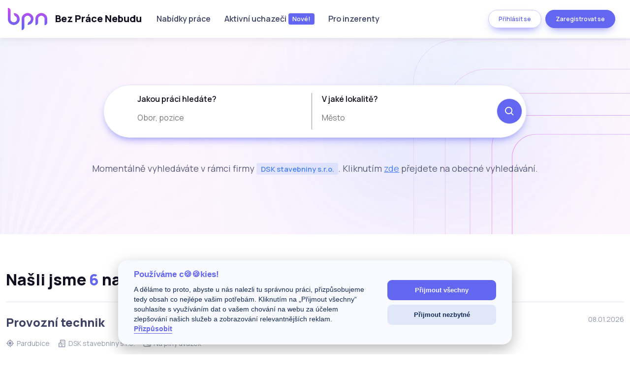

--- FILE ---
content_type: text/html; charset=utf-8
request_url: https://www.bezpracenebudu.cz/nabidky/dsk-hr
body_size: 110450
content:
<!DOCTYPE html>
<html lang="cs" class="theme_funky">
<head>
    <meta charset="utf-8">
    <title>Pracovn&#xED; nab&#xED;dky | Bez Práce Nebudu</title>

    <!-- SEO Meta Tags -->
    <meta name="description" content="Hled&#xE1;te pr&#xE1;ci, zam&#x11B;stnance? Hledejte s n&#xE1;mi a to zcela zdarma. V&#x17E;dy aktu&#xE1;ln&#xED; nab&#xED;dka pr&#xE1;ce. NOVINKA! &#x2013; aktivn&#xED; prezentace uchaze&#x10D;&#x16F; o pr&#xE1;ci, co pr&#xE1;v&#x11B; hledaj&#xED;.">
    <meta name="keywords" content="jobs, bez práce, bez práce nebudu, hledám práci, nemám práci, jen práce, hledat práci, najdi práci, volná místa, personálka">
    <meta name="author" content="Infinite Universe by Quadrabyss">

    <!-- Viewport -->
    <meta name="viewport" content="width=device-width, initial-scale=1">

    <!-- Favicon and Touch Icons -->
    <meta content="https://www.bezpracenebudu.cz/img/logo.svg" property="og:image">
    <link rel="apple-touch-icon" sizes="180x180" href="/favicon/apple-touch-icon.png">
    <link rel="icon" type="image/png" sizes="32x32" href="/favicon/favicon-32x32.png">
    <link rel="icon" type="image/png" sizes="16x16" href="/favicon/favicon-16x16.png">
    <link rel="manifest" href="/favicon/site.webmanifest">
    <link rel="mask-icon" href="/favicon/safari-pinned-tab.svg" color="#6366f1">
    <link rel="shortcut icon" href="/favicon/favicon.ico">
    <meta name="msapplication-TileColor" content="#080032">
    <meta name="msapplication-config" content="~/favicon/browserconfig.xml">
    <meta name="theme-color" content="#ffffff">

    

    <!-- Vendor Styles -->
    <link rel="stylesheet" media="screen" href="https://cdn.jsdelivr.net/gh/orestbida/cookieconsent@v2.8.0/dist/cookieconsent.css" />
    <link rel="stylesheet" media="screen" href="/vendor/boxicons/css/boxicons.min.css" />
    <link rel="stylesheet" media="screen" href="/vendor/swiper/swiper-bundle.min.css" />
    <link rel="stylesheet" media="screen" href="/vendor/lightgallery.js/dist/css/lightgallery.min.css" />
    
<link rel="stylesheet" type="text/css" href="https://cdnjs.cloudflare.com/ajax/libs/selectize.js/0.13.3/css/selectize.css" />


    <!-- Main Theme Styles + Bootstrap -->
    <link rel="stylesheet" media="screen" href="/css/theme.min.css">

    <link rel="stylesheet" media="screen" href="/css/site.css">
    

    <script defer src="https://cdn.jsdelivr.net/gh/orestbida/cookieconsent@v2.8.0/dist/cookieconsent.js"></script>
    <script defer src="/js/cookieconsent-init.js"></script>

    
<!-- Google AdSense -->
<script async src="https://pagead2.googlesyndication.com/pagead/js/adsbygoogle.js?client=ca-pub-2584649266393783"
        crossorigin="anonymous"></script>


<script type="text/plain" data-cookiecategory="analytics" async src="https://www.googletagmanager.com/gtag/js?id=G-E1CCH3LFB3"></script>
<script type="text/plain" data-cookiecategory="analytics" src="/js/cookies-analytics-init.js"></script>
    <!-- Page loading styles -->
    <style>
        .page-loading {
            position: fixed;
            top: 0;
            right: 0;
            bottom: 0;
            left: 0;
            width: 100%;
            height: 100%;
            -webkit-transition: all .4s .2s ease-in-out;
            transition: all .4s .2s ease-in-out;
            background-color: #fff;
            opacity: 0;
            visibility: hidden;
            z-index: 9999;
        }

        .dark-mode .page-loading {
            background-color: #131022;
        }

        .page-loading.active {
            opacity: 1;
            visibility: visible;
        }

        .page-loading-inner {
            position: absolute;
            top: 50%;
            left: 0;
            width: 100%;
            text-align: center;
            -webkit-transform: translateY(-50%);
            transform: translateY(-50%);
            -webkit-transition: opacity .2s ease-in-out;
            transition: opacity .2s ease-in-out;
            opacity: 0;
        }

        .page-loading.active > .page-loading-inner {
            opacity: 1;
        }

        .page-loading-inner > span {
            display: block;
            font-size: 1rem;
            font-weight: normal;
            color: #9397ad;
        }

        .dark-mode .page-loading-inner > span {
            color: #fff;
            opacity: .6;
        }

        .page-spinner {
            display: inline-block;
            width: 2.75rem;
            height: 2.75rem;
            margin-bottom: .75rem;
            vertical-align: text-bottom;
            border: .15em solid #b4b7c9;
            border-right-color: transparent;
            border-radius: 50%;
            -webkit-animation: spinner .75s linear infinite;
            animation: spinner .75s linear infinite;
        }

        .dark-mode .page-spinner {
            border-color: rgba(255,255,255,.4);
            border-right-color: transparent;
        }

        @-webkit-keyframes spinner {
            100% {
                -webkit-transform: rotate(360deg);
                transform: rotate(360deg);
            }
        }

        @keyframes spinner {
            100% {
                -webkit-transform: rotate(360deg);
                transform: rotate(360deg);
            }
        }
    </style>

    <!-- Theme mode -->
    <script>
        let mode = window.localStorage.getItem('mode'),
            root = document.getElementsByTagName('html')[0];
        if (mode !== undefined && mode === 'dark') {
          root.classList.add('dark-mode');
        } else {
          root.classList.remove('dark-mode');
        }
    </script>

    <!-- Page loading scripts -->
    <script>
        (function () {
          window.onload = function () {
            const preloader = document.querySelector('.page-loading');
            preloader.classList.remove('active');
            setTimeout(function () {
              preloader.remove();
            }, 1000);
          };
        })();
    </script>
</head>

<!-- Body -->
<body>

    <!-- Page loading spinner -->
    <div class="page-loading active">
        <div class="page-loading-inner">
            <div class="page-spinner"></div>
        </div>
    </div>

    <main class="page-wrapper position-relative min-vh-100">

        <div class="content--spacer"></div>
<!-- Navbar -->
<header class="header navbar navbar-expand-lg navbar-light bg-light fixed-top navbar-stuck position-relative" style="min-height: 77px;">
    <div class="container px-3">
        <a class="navbar-brand" href="/">
          <img src="/img/logo.svg" width="80" class="me-3" alt="Bez práce nebudu">
          <h5 class="m-0 d-none d-sm-block">Bez Práce Nebudu</h5>
        </a>
        <button class="navbar-toggler ms-auto" type="button" data-bs-toggle="collapse" data-bs-target="#navbarCollapse5" aria-expanded="false">
          <span class="navbar-toggler-icon"></span>
        </button>
        <nav id="navbarCollapse5" class="collapse navbar-collapse order-lg-2">
          <hr class="d-lg-none mt-3 mb-2">
          <ul class="navbar-nav me-auto w-100">
            <li class="nav-item d-flex align-items-center">
              <a class="nav-link" href="/nabidky">Nabídky práce</a>
            </li>
            <li class="nav-item d-flex align-items-center">
              <a class="nav-link" href="/aktivni-uchazeci">Aktivní uchazeči<span class="badge bg-primary ms-1">Nové!</span></a>
            </li>
            <li class="nav-item d-flex align-items-center">
              <a class="nav-link" href="/pro-inzerenty">Pro inzerenty</a>
            </li>
            <li class="ms-lg-auto ms-0 d-flex align-items-center">
                


    <div class="nav-link">
        <a class="btn btn-sm btn-outline-primary rounded-pill shadow-primary me-2" href="/prihlaseni">Přihlásit se</a>
        <a class="btn btn-sm btn-primary rounded-pill shadow-primary" href="/registrace">Zaregistrovat se</a>
    </div>

            </li>
          </ul>
        </nav>
    </div>
</header>


        


<!-- Search -->
<section class="jarallax position-relative d-flex align-items-center bg-light py-lg-5" style="background-image: url(/img/landing/digital-agency/hero-bg.svg);" data-jarallax data-img-position="0% 100%" data-speed="0.5">
    <div class="container position-relative zindex-5 mb-lg-4 py-5">
        <div class="searchbar-container mx-md-auto py-md-3 ps-md-5 pe-md-2 border-md border-secondary rounded-pill shadow-primary bg-light" style="max-width: 860px">
            <form method="get" action="/nabidky/dsk-hr">
                <div class="searchbar">
                    <div class="searchbar__holder">
                        <div class="search-input border border-md-0 bg-light">
                            <label for="input-tags-selectized" class="form-label fs-base m-0">Jakou práci hledáte?</label>
                            <select class="w-100" id="input-tags" name="tags"><option value=""></option>
<option value="administrativa&#xD;">Administrativa</option>
<option value="auto-moto&#xD;">Auto - moto</option>
<option value="bankovnictvi-a-financni-sluzby&#xD;">Bankovnictv&#xED; a finan&#x10D;n&#xED; slu&#x17E;by</option>
<option value="cestovni-ruch-a-ubytovani&#xD;">Cestovn&#xED; ruch a ubytov&#xE1;n&#xED;</option>
<option value="doprava-logistika-a-zasobovani&#xD;">Doprava, logistika a z&#xE1;sobov&#xE1;n&#xED;</option>
<option value="ekonomika-a-podnikove-finance&#xD;">Ekonomika a podnikov&#xE9; finance</option>
<option value="elektrotechnika-a-energetika&#xD;">Elektrotechnika a energetika</option>
<option value="farmacie&#xD;">Farmacie</option>
<option value="gastronomie-a-pohostinstvi&#xD;">Gastronomie a pohostinstv&#xED;</option>
<option value="chemicky-prumysl&#xD;">Chemick&#xFD; pr&#x16F;mysl</option>
<option value="isit-konzultace-analyzy-a-projektove-rizeni&#xD;">IS/IT: Konzultace, anal&#xFD;zy a projektov&#xE9; &#x159;&#xED;zen&#xED;</option>
<option value="isit-sprava-systemu-a-hw&#xD;">IS/IT: Spr&#xE1;va syst&#xE9;m&#x16F; a HW</option>
<option value="isit-vyvoj-aplikaci-a-systemu&#xD;">IS/IT: V&#xFD;voj aplikac&#xED; a syst&#xE9;m&#x16F;</option>
<option value="kultura-umeni-a-tvurci-prace&#xD;">Kultura, um&#x11B;n&#xED; a tv&#x16F;r&#x10D;&#xED; pr&#xE1;ce</option>
<option value="kvalita-a-kontrola-jakosti&#xD;">Kvalita a kontrola jakosti</option>
<option value="marketing&#xD;">Marketing</option>
<option value="media-reklama-a-pr&#xD;">M&#xE9;dia, reklama a PR</option>
<option value="nakup&#xD;">N&#xE1;kup</option>
<option value="ostraha-a-bezpecnost&#xD;">Ostraha a bezpe&#x10D;nost</option>
<option value="personalistika-a-hr&#xD;">Personalistika a HR</option>
<option value="pojistovnictvi&#xD;">Poji&#x161;&#x165;ovnictv&#xED;</option>
<option value="potravinarstvi&#xD;">Potravin&#xE1;&#x159;stv&#xED;</option>
<option value="pravni-sluzby&#xD;">Pr&#xE1;vn&#xED; slu&#x17E;by</option>
<option value="prodej-a-obchod&#xD;">Prodej a obchod</option>
<option value="remeslne-a-manualni-prace&#xD;">&#x158;emesln&#xE9; a manu&#xE1;ln&#xED; pr&#xE1;ce</option>
<option value="sluzby&#xD;">Slu&#x17E;by</option>
<option value="statni-a-verejna-sprava&#xD;">St&#xE1;tn&#xED; a ve&#x159;ejn&#xE1; spr&#xE1;va</option>
<option value="stavebnictvi-a-reality&#xD;">Stavebnictv&#xED; a reality</option>
<option value="strojirenstvi&#xD;">Stroj&#xED;renstv&#xED;</option>
<option value="technika-a-vyvoj&#xD;">Technika a v&#xFD;voj</option>
<option value="telekomunikace&#xD;">Telekomunikace</option>
<option value="veda-a-vyzkum&#xD;">V&#x11B;da a v&#xFD;zkum</option>
<option value="vrcholovy-management&#xD;">Vrcholov&#xFD; management</option>
<option value="vydavatelstvi-tisk-a-polygrafie&#xD;">Vydavatelstv&#xED;, tisk a polygrafie</option>
<option value="vyroba-a-prumysl&#xD;">V&#xFD;roba a pr&#x16F;mysl</option>
<option value="vzdelavani-a-skolstvi&#xD;">Vzd&#x11B;l&#xE1;v&#xE1;n&#xED; a &#x161;kolstv&#xED;</option>
<option value="zakaznicky-servis&#xD;">Z&#xE1;kaznick&#xFD; servis</option>
<option value="zdravotnictvi-a-socialni-pece&#xD;">Zdravotnictv&#xED; a soci&#xE1;ln&#xED; p&#xE9;&#x10D;e</option>
<option value="zemedelstvi-lesnictvi-a-ekologie&#xD;">Zem&#x11B;d&#x11B;lstv&#xED;, lesnictv&#xED; a ekologie</option>
<option value="account-manager&#xD;">Account Manager</option>
<option value="adiktolog&#xD;">Adiktolog</option>
<option value="administrativni-pracovnik&#xD;">Administrativn&#xED; pracovn&#xED;k</option>
<option value="advokat&#xD;">Advok&#xE1;t</option>
<option value="advokatni-koncipient&#xD;">Advok&#xE1;tn&#xED; koncipient</option>
<option value="agronom&#xD;">Agronom</option>
<option value="analytik&#xD;">Analytik</option>
<option value="antropolog&#xD;">Antropolog</option>
<option value="aranzer&#xD;">Aran&#x17E;&#xE9;r</option>
<option value="archeolog&#xD;">Archeolog</option>
<option value="architekt&#xD;">Architekt</option>
<option value="archivar&#xD;">Archiv&#xE1;&#x159;</option>
<option value="asistent-pedagoga&#xD;">Asistent pedagoga</option>
<option value="asistent-soudce&#xD;">Asistent soudce</option>
<option value="asistent-vychovatele&#xD;">Asistent vychovatele</option>
<option value="asistentka&#xD;">Asistentka</option>
<option value="astronom&#xD;">Astronom</option>
<option value="balic&#xD;">Bali&#x10D;</option>
<option value="banker&#xD;">Bank&#xE9;&#x159;</option>
<option value="bansky-zachranar&#xD;">B&#xE1;&#x148;sk&#xFD; z&#xE1;chran&#xE1;&#x159;</option>
<option value="barman&#xD;">Barman</option>
<option value="betonar&#xD;">Beton&#xE1;&#x159;</option>
<option value="biochemik&#xD;">Biochemik</option>
<option value="biolog&#xD;">Biolog</option>
<option value="biomedicinsky-technik&#xD;">Biomedic&#xED;nsk&#xFD; technik</option>
<option value="bookmaker&#xD;">Bookmaker</option>
<option value="botanik&#xD;">Botanik</option>
<option value="bourac-masa&#xD;">Boura&#x10D; masa</option>
<option value="brand-manager&#xD;">Brand Manager</option>
<option value="brusic&#xD;">Brusi&#x10D;</option>
<option value="brusic-skla&#xD;">Brusi&#x10D; skla</option>
<option value="business-developer&#xD;">Business Developer</option>
<option value="category-manager&#xD;">Category Manager</option>
<option value="celni-deklarant&#xD;">Celn&#xED; deklarant</option>
<option value="cnc-serizovac&#xD;">CNC se&#x159;izova&#x10D;</option>
<option value="cukrar&#xD;">Cukr&#xE1;&#x159;</option>
<option value="calounik&#xD;">&#x10C;aloun&#xED;k</option>
<option value="cisnik&#xD;">&#x10C;&#xED;&#x161;n&#xED;k</option>
<option value="daber&#xD;">Dab&#xE9;r</option>
<option value="danovy-poradce&#xD;">Da&#x148;ov&#xFD; poradce</option>
<option value="databazovy-specialista&#xD;">Datab&#xE1;zov&#xFD; specialista</option>
<option value="delegat-cestovni-kancelare&#xD;">Deleg&#xE1;t cestovn&#xED; kancel&#xE1;&#x159;e</option>
<option value="delnik-v-drevovyrobe&#xD;">D&#x11B;ln&#xED;k v d&#x159;evov&#xFD;rob&#x11B;</option>
<option value="delnik-ve-slevarne&#xD;">D&#x11B;ln&#xED;k ve sl&#xE9;v&#xE1;rn&#x11B;</option>
<option value="delnik-ve-vyrobe&#xD;">D&#x11B;ln&#xED;k ve v&#xFD;rob&#x11B;</option>
<option value="delnik-ve-zdravotnickem-provozu&#xD;">D&#x11B;ln&#xED;k ve zdravotnick&#xE9;m provozu</option>
<option value="demolicni-delnik&#xD;">Demoli&#x10D;n&#xED; d&#x11B;ln&#xED;k</option>
<option value="dentalni-hygienistka&#xD;">Dent&#xE1;ln&#xED; hygienistka</option>
<option value="diabetolog&#xD;">Diabetolog</option>
<option value="dispecer&#xD;">Dispe&#x10D;er</option>
<option value="dlazdic&#xD;">Dla&#x17E;di&#x10D;</option>
<option value="doplnovac-zbozi&#xD;">Dopl&#x148;ova&#x10D; zbo&#x17E;&#xED;</option>
<option value="dorucovatel&#xD;">Doru&#x10D;ovatel</option>
<option value="dozorce&#xD;">Dozorce</option>
<option value="dramaturg&#xD;">Dramaturg</option>
<option value="dtp-operator&#xD;">DTP oper&#xE1;tor</option>
<option value="dulni-strojvedouci&#xD;">D&#x16F;ln&#xED; strojvedouc&#xED;</option>
<option value="ekolog&#xD;">Ekolog</option>
<option value="ekonom&#xD;">Ekonom</option>
<option value="elektrikar&#xD;">Elektrik&#xE1;&#x159;</option>
<option value="elektroinzenyr&#xD;">Elektroin&#x17E;en&#xFD;r</option>
<option value="elektromechanik&#xD;">Elektromechanik</option>
<option value="elektrotechnicky-inzenyr&#xD;">Elektrotechnick&#xFD; in&#x17E;en&#xFD;r</option>
<option value="elektrotechnik&#xD;">Elektrotechnik</option>
<option value="energetik&#xD;">Energetik</option>
<option value="ergoterapeut&#xD;">Ergoterapeut</option>
<option value="etnolog&#xD;">Etnolog</option>
<option value="event-specialista&#xD;">Event specialista</option>
<option value="exekutor&#xD;">Exekutor</option>
<option value="fakturantka&#xD;">Fakturantka</option>
<option value="farmaceut&#xD;">Farmaceut</option>
<option value="farmaceuticky-asistent&#xD;">Farmaceutick&#xFD; asistent</option>
<option value="farmaceuticky-reprezentant&#xD;">Farmaceutick&#xFD; reprezentant</option>
<option value="farmaceuticky-specialista&#xD;">Farmaceutick&#xFD; specialista</option>
<option value="filozof&#xD;">Filozof</option>
<option value="financni-analytik&#xD;">Finan&#x10D;n&#xED; analytik</option>
<option value="financni-manazer&#xD;">Finan&#x10D;n&#xED; mana&#x17E;er</option>
<option value="financni-poradce&#xD;">Finan&#x10D;n&#xED; poradce</option>
<option value="financni-reditel&#xD;">Finan&#x10D;n&#xED; &#x159;editel</option>
<option value="financni-specialista&#xD;">Finan&#x10D;n&#xED; specialista</option>
<option value="financni-ucetni&#xD;">Finan&#x10D;n&#xED; &#xFA;&#x10D;etn&#xED;</option>
<option value="florista&#xD;">Florista</option>
<option value="fotograf&#xD;">Fotograf</option>
<option value="fundraiser&#xD;">Fundraiser</option>
<option value="fyzik&#xD;">Fyzik</option>
<option value="fyzioterapeut&#xD;">Fyzioterapeut</option>
<option value="genetik&#xD;">Genetik</option>
<option value="geofyzik&#xD;">Geofyzik</option>
<option value="geograf&#xD;">Geograf</option>
<option value="geolog&#xD;">Geolog</option>
<option value="grafik&#xD;">Grafik</option>
<option value="gynekolog&#xD;">Gynekolog</option>
<option value="hasic&#xD;">Hasi&#x10D;</option>
<option value="herec&#xD;">Herec</option>
<option value="hlidac-parkoviste&#xD;">Hl&#xED;da&#x10D; parkovi&#x161;t&#x11B;</option>
<option value="hodinar&#xD;">Hodin&#xE1;&#x159;</option>
<option value="hornik&#xD;">Horn&#xED;k</option>
<option value="hospodyne&#xD;">Hospodyn&#x11B;</option>
<option value="hosteska&#xD;">Hosteska</option>
<option value="hudebnik&#xD;">Hudebn&#xED;k</option>
<option value="hydrolog&#xD;">Hydrolog</option>
<option value="hypotecni-specialista&#xD;">Hypote&#x10D;n&#xED; specialista</option>
<option value="chemicky-technik&#xD;">Chemick&#xFD; technik</option>
<option value="chemik&#xD;">Chemik</option>
<option value="chirurg&#xD;">Chirurg</option>
<option value="chovatel&#xD;">Chovatel</option>
<option value="chovatel-drubeze&#xD;">Chovatel dr&#x16F;be&#x17E;e</option>
<option value="chuva&#xD;">Ch&#x16F;va</option>
<option value="instalater&#xD;">Instalat&#xE9;r</option>
<option value="instruktor&#xD;">Instruktor</option>
<option value="interierovy-designer&#xD;">Interi&#xE9;rov&#xFD; designer</option>
<option value="investicni-poradce&#xD;">Investi&#x10D;n&#xED; poradce</option>
<option value="inzenyr-kontroly-kvality&#xD;">In&#x17E;en&#xFD;r kontroly kvality</option>
<option value="it-podpora&#xD;">IT podpora</option>
<option value="izolater&#xD;">Izolat&#xE9;r</option>
<option value="jazykovedec&#xD;">Jazykov&#x11B;dec</option>
<option value="jednatel-spolecnosti&#xD;">Jednatel spole&#x10D;nosti</option>
<option value="jerabnik&#xD;">Je&#x159;&#xE1;bn&#xED;k</option>
<option value="kadernik&#xD;">Kade&#x159;n&#xED;k</option>
<option value="kamenik&#xD;">Kamen&#xED;k</option>
<option value="kameraman&#xD;">Kameraman</option>
<option value="kamnar&#xD;">Kamn&#xE1;&#x159;</option>
<option value="keramik&#xD;">Keramik</option>
<option value="key-account-manager&#xD;">Key Account Manager</option>
<option value="klempir&#xD;">Klemp&#xED;&#x159;</option>
<option value="klenotnik&#xD;">Klenotn&#xED;k</option>
<option value="knihar&#xD;">Kniha&#x159;</option>
<option value="knihovnik&#xD;">Knihovn&#xED;k</option>
<option value="kominik&#xD;">Komin&#xED;k</option>
<option value="konstrukter&#xD;">Konstrukt&#xE9;r</option>
<option value="kontrolor-kvality&#xD;">Kontrolor kvality</option>
<option value="korektor&#xD;">Korektor</option>
<option value="kosmeticka&#xD;">Kosmeti&#x10D;ka</option>
<option value="kotelnik&#xD;">Koteln&#xED;k</option>
<option value="kovar&#xD;">Kov&#xE1;&#x159;</option>
<option value="kovodelnik&#xD;">Kovod&#x11B;ln&#xED;k</option>
<option value="krejci&#xD;">Krej&#x10D;&#xED;</option>
<option value="krupier&#xD;">Krupi&#xE9;r</option>
<option value="kuchar&#xD;">Kucha&#x159;</option>
<option value="kuryr&#xD;">Kur&#xFD;r</option>
<option value="kvalitar&#xD;">Kvalit&#xE1;&#x159;</option>
<option value="laborant&#xD;">Laborant</option>
<option value="laboratorni-asistent&#xD;">Laboratorn&#xED; asistent</option>
<option value="lakyrnik&#xD;">Lak&#xFD;rn&#xED;k</option>
<option value="lean-specialist&#xD;">Lean Specialist</option>
<option value="lekar&#xD;">L&#xE9;ka&#x159;</option>
<option value="lektor&#xD;">Lektor</option>
<option value="lesni-delnik&#xD;">Lesn&#xED; d&#x11B;ln&#xED;k</option>
<option value="lesenar&#xD;">Le&#x161;en&#xE1;&#x159;</option>
<option value="lestic&#xD;">Le&#x161;ti&#x10D;</option>
<option value="letecky-instruktor&#xD;">Leteck&#xFD; instruktor</option>
<option value="letecky-mechanik&#xD;">Leteck&#xFD; mechanik</option>
<option value="likvidator&#xD;">Likvid&#xE1;tor</option>
<option value="lodni-technik&#xD;">Lodn&#xED; technik</option>
<option value="lodnik&#xD;">Lodn&#xED;k</option>
<option value="logoped&#xD;">Logoped</option>
<option value="makler&#xD;">Makl&#xE9;&#x159;</option>
<option value="malir&#xD;">Mal&#xED;&#x159;</option>
<option value="manazer&#xD;">Mana&#x17E;er</option>
<option value="manazer-cestovni-kancelare&#xD;">Mana&#x17E;er cestovn&#xED; kancel&#xE1;&#x159;e</option>
<option value="manazer-controllingu&#xD;">Mana&#x17E;er controllingu</option>
<option value="manazer-dopravy&#xD;">Mana&#x17E;er dopravy</option>
<option value="manazer-hotelu&#xD;">Mana&#x17E;er hotelu</option>
<option value="manazer-hr&#xD;">Mana&#x17E;er HR</option>
<option value="manazer-it&#xD;">Mana&#x17E;er IT</option>
<option value="manazer-kvality&#xD;">Mana&#x17E;er kvality</option>
<option value="manazer-logistiky&#xD;">Mana&#x17E;er logistiky</option>
<option value="manazer-maloobchodu&#xD;">Mana&#x17E;er maloobchodu</option>
<option value="manazer-marketingu&#xD;">Mana&#x17E;er marketingu</option>
<option value="manazer-nakupu&#xD;">Mana&#x17E;er n&#xE1;kupu</option>
<option value="manazer-obchodu&#xD;">Mana&#x17E;er obchodu</option>
<option value="manazer-pr&#xD;">Mana&#x17E;er PR</option>
<option value="manazer-prodejniho-tymu&#xD;">Mana&#x17E;er prodejn&#xED;ho t&#xFD;mu</option>
<option value="manazer-reklamy&#xD;">Mana&#x17E;er reklamy</option>
<option value="manazer-restaurace&#xD;">Mana&#x17E;er restaurace</option>
<option value="manazer-sluzeb&#xD;">Mana&#x17E;er slu&#x17E;eb</option>
<option value="manazer-spravy-nemovitosti&#xD;">Mana&#x17E;er spr&#xE1;vy nemovitost&#xED;</option>
<option value="manazer-uklidu&#xD;">Mana&#x17E;er &#xFA;klidu</option>
<option value="manazer-ve-stavebnictvi&#xD;">Mana&#x17E;er ve stavebnictv&#xED;</option>
<option value="manazer-ve-vyrobe&#xD;">Mana&#x17E;er ve v&#xFD;rob&#x11B;</option>
<option value="manazer-velkoobchodu&#xD;">Mana&#x17E;er velkoobchodu</option>
<option value="manazer-vyvoje&#xD;">Mana&#x17E;er v&#xFD;voje</option>
<option value="manazer-vzdelavani&#xD;">Mana&#x17E;er vzd&#x11B;l&#xE1;v&#xE1;n&#xED;</option>
<option value="manikerka&#xD;">Manik&#xE9;rka</option>
<option value="manipulacni-delnik&#xD;">Manipula&#x10D;n&#xED; d&#x11B;ln&#xED;k</option>
<option value="manipulacni-pracovnik&#xD;">Manipula&#x10D;n&#xED; pracovn&#xED;k</option>
<option value="marketingovy-reditel&#xD;">Marketingov&#xFD; &#x159;editel</option>
<option value="marketingovy-specialista&#xD;">Marketingov&#xFD; specialista</option>
<option value="maser&#xD;">Mas&#xE9;r</option>
<option value="masker&#xD;">Mask&#xE9;r</option>
<option value="matematik&#xD;">Matematik</option>
<option value="mechanik&#xD;">Mechanik</option>
<option value="mechanik-prumyslovych-stroju&#xD;">Mechanik pr&#x16F;myslov&#xFD;ch stroj&#x16F;</option>
<option value="mechanik-stroju&#xD;">Mechanik stroj&#x16F;</option>
<option value="mechanik-zemedelskych-stroju&#xD;">Mechanik zem&#x11B;d&#x11B;lsk&#xFD;ch stroj&#x16F;</option>
<option value="meteorolog&#xD;">Meteorolog</option>
<option value="metrolog&#xD;">Metrolog</option>
<option value="mistr&#xD;">Mistr</option>
<option value="moderator&#xD;">Moder&#xE1;tor</option>
<option value="moderator-v-rozhlase&#xD;">Moder&#xE1;tor v rozhlase</option>
<option value="moderator-v-televizi&#xD;">Moder&#xE1;tor v televizi</option>
<option value="modni-navrhar&#xD;">M&#xF3;dn&#xED; n&#xE1;vrh&#xE1;&#x159;</option>
<option value="montazni-delnik&#xD;">Mont&#xE1;&#x17E;n&#xED; d&#x11B;ln&#xED;k</option>
<option value="monter&#xD;">Mont&#xE9;r</option>
<option value="mzdovy-ucetni&#xD;">Mzdov&#xFD; &#xFA;&#x10D;etn&#xED;</option>
<option value="nakupci&#xD;">N&#xE1;kup&#x10D;&#xED;</option>
<option value="nastrojar&#xD;">N&#xE1;stroj&#xE1;&#x159;</option>
<option value="normovac&#xD;">Normova&#x10D;</option>
<option value="notar&#xD;">Not&#xE1;&#x159;</option>
<option value="novinar&#xD;">Novin&#xE1;&#x159;</option>
<option value="nutricni-specialista&#xD;">Nutri&#x10D;n&#xED; specialista</option>
<option value="obchodni-manazer&#xD;">Obchodn&#xED; mana&#x17E;er</option>
<option value="obchodni-manazer-ve-farmacii&#xD;">Obchodn&#xED; mana&#x17E;er ve farmacii</option>
<option value="obchodni-referent&#xD;">Obchodn&#xED; referent</option>
<option value="obchodni-reditel&#xD;">Obchodn&#xED; &#x159;editel</option>
<option value="obchodni-zastupce&#xD;">Obchodn&#xED; z&#xE1;stupce</option>
<option value="obchodnik&#xD;">Obchodn&#xED;k</option>
<option value="obchodnik-it&#xD;">Obchodn&#xED;k IT</option>
<option value="obkladac&#xD;">Obklada&#x10D;</option>
<option value="obsluha-cerpaci-stanice&#xD;">Obsluha &#x10D;erpac&#xED; stanice</option>
<option value="obsluha-herny&#xD;">Obsluha herny</option>
<option value="obsluha-lesnickych-stroju&#xD;">Obsluha lesnick&#xFD;ch stroj&#x16F;</option>
<option value="obsluha-lisu&#xD;">Obsluha lis&#x16F;</option>
<option value="obsluha-rychleho-obcerstveni&#xD;">Obsluha rychl&#xE9;ho ob&#x10D;erstven&#xED;</option>
<option value="obsluha-sazkovych-kancelari&#xD;">Obsluha s&#xE1;zkov&#xFD;ch kancel&#xE1;&#x159;&#xED;</option>
<option value="obsluha-stavebnich-stroju&#xD;">Obsluha stavebn&#xED;ch stroj&#x16F;</option>
<option value="obsluha-stroju&#xD;">Obsluha stroj&#x16F;</option>
<option value="obsluha-stroju-v-potravinarstvi&#xD;">Obsluha stroj&#x16F; v potravin&#xE1;&#x159;stv&#xED;</option>
<option value="obsluha-stroju-ve-farmacii&#xD;">Obsluha stroj&#x16F; ve farmacii</option>
<option value="obsluha-zarizeni&#xD;">Obsluha za&#x159;&#xED;zen&#xED;</option>
<option value="obuvnik&#xD;">Obuvn&#xED;k</option>
<option value="odhadce&#xD;">Odhadce</option>
<option value="office-manazer&#xD;">Office mana&#x17E;er</option>
<option value="operator-cnc&#xD;">Oper&#xE1;tor CNC</option>
<option value="operator-velinu&#xD;">Oper&#xE1;tor vel&#xED;nu</option>
<option value="operator-vyroby&#xD;">Oper&#xE1;tor v&#xFD;roby</option>
<option value="opravar&#xD;">Oprav&#xE1;&#x159;</option>
<option value="optik&#xD;">Optik</option>
<option value="optometrista&#xD;">Optometrista</option>
<option value="osvetlovac&#xD;">Osv&#x11B;tlova&#x10D;</option>
<option value="osetrovatel&#xD;">O&#x161;et&#x159;ovatel</option>
<option value="osetrovatel-zvirat&#xD;">O&#x161;et&#x159;ovatel zv&#xED;&#x159;at</option>
<option value="pecovatel&#xD;">Pe&#x10D;ovatel</option>
<option value="pedagog&#xD;">Pedagog</option>
<option value="pedagog-volneho-casu&#xD;">Pedagog voln&#xE9;ho &#x10D;asu</option>
<option value="pekar&#xD;">Peka&#x159;</option>
<option value="pestitel&#xD;">P&#x11B;stitel</option>
<option value="php-vyvojar&#xD;">PHP v&#xFD;voj&#xE1;&#x159;</option>
<option value="pilot&#xD;">Pilot</option>
<option value="plavcik&#xD;">Plav&#x10D;&#xED;k</option>
<option value="podlahar&#xD;">Podlah&#xE1;&#x159;</option>
<option value="podnikovy-ekonom&#xD;">Podnikov&#xFD; ekonom</option>
<option value="podnikovy-pravnik&#xD;">Podnikov&#xFD; pr&#xE1;vn&#xED;k</option>
<option value="pojistovaci-poradce&#xD;">Poji&#x161;&#x165;ovac&#xED; poradce</option>
<option value="pojistovaci-specialista&#xD;">Poji&#x161;&#x165;ovac&#xED; specialista</option>
<option value="pokladni&#xD;">Pokladn&#xED;</option>
<option value="pokojska&#xD;">Pokojsk&#xE1;</option>
<option value="pokryvac&#xD;">Pokr&#xFD;va&#x10D;</option>
<option value="policista&#xD;">Policista</option>
<option value="pomocna-sila-do-kuchyne&#xD;">Pomocn&#xE1; s&#xED;la do kuchyn&#x11B;</option>
<option value="pomocny-delnik&#xD;">Pomocn&#xFD; d&#x11B;ln&#xED;k</option>
<option value="pomocny-kuchar&#xD;">Pomocn&#xFD; kucha&#x159;</option>
<option value="pomocny-pracovnik&#xD;">Pomocn&#xFD; pracovn&#xED;k</option>
<option value="pomocny-skladnik&#xD;">Pomocn&#xFD; skladn&#xED;k</option>
<option value="popelar&#xD;">Popel&#xE1;&#x159;</option>
<option value="porodni-asistentka&#xD;">Porodn&#xED; asistentka</option>
<option value="portyr&#xD;">Port&#xFD;r</option>
<option value="posunovac&#xD;">Posunova&#x10D;</option>
<option value="postovni-urednik&#xD;">Po&#x161;tovn&#xED; &#xFA;&#x159;edn&#xED;k</option>
<option value="potravinarsky-delnik&#xD;">Potravin&#xE1;&#x159;sk&#xFD; d&#x11B;ln&#xED;k</option>
<option value="pracovnik-call-centra&#xD;">Pracovn&#xED;k call centra</option>
<option value="pracovnik-cestovni-kancelare&#xD;">Pracovn&#xED;k cestovn&#xED; kancel&#xE1;&#x159;e</option>
<option value="pracovnik-na-prepazce&#xD;">Pracovn&#xED;k na p&#x159;ep&#xE1;&#x17E;ce</option>
<option value="pracovnik-ostrahy&#xD;">Pracovn&#xED;k ostrahy</option>
<option value="pracovnik-personalniho-oddeleni&#xD;">Pracovn&#xED;k person&#xE1;ln&#xED;ho odd&#x11B;len&#xED;</option>
<option value="pracovnik-pohrebni-sluzby&#xD;">Pracovn&#xED;k poh&#x159;ebn&#xED; slu&#x17E;by</option>
<option value="pracovnik-postovniho-provozu&#xD;">Pracovn&#xED;k po&#x161;tovn&#xED;ho provozu</option>
<option value="pracovnik-pradelny&#xD;">Pracovn&#xED;k pr&#xE1;delny</option>
<option value="pracovnik-provozu&#xD;">Pracovn&#xED;k provozu</option>
<option value="pracovnik-reklamacniho-oddeleni&#xD;">Pracovn&#xED;k reklama&#x10D;n&#xED;ho odd&#x11B;len&#xED;</option>
<option value="pracovnik-uklidu&#xD;">Pracovn&#xED;k &#xFA;klidu</option>
<option value="prakticky-lekar&#xD;">Praktick&#xFD; l&#xE9;ka&#x159;</option>
<option value="pravnik&#xD;">Pr&#xE1;vn&#xED;k</option>
<option value="primar&#xD;">Prim&#xE1;&#x159;</option>
<option value="prodavac&#xD;">Prodava&#x10D;</option>
<option value="produkcni&#xD;">Produk&#x10D;n&#xED;</option>
<option value="produktovy-designer&#xD;">Produktov&#xFD; designer</option>
<option value="produktovy-manazer&#xD;">Produktov&#xFD; mana&#x17E;er</option>
<option value="produktovy-manazer-ve-farmacii&#xD;">Produktov&#xFD; mana&#x17E;er ve farmacii</option>
<option value="produktovy-specialista&#xD;">Produktov&#xFD; specialista</option>
<option value="profesionalni-sportovec&#xD;">Profesion&#xE1;ln&#xED; sportovec</option>
<option value="programator&#xD;">Program&#xE1;tor</option>
<option value="projektant&#xD;">Projektant</option>
<option value="projektant-it&#xD;">Projektant IT</option>
<option value="projektovy-manazer&#xD;">Projektov&#xFD; mana&#x17E;er</option>
<option value="promitac&#xD;">Prom&#xED;ta&#x10D;</option>
<option value="protetik&#xD;">Protetik</option>
<option value="prumyslovy-technik&#xD;">Pr&#x16F;myslov&#xFD; technik</option>
<option value="pruvodce&#xD;">Pr&#x16F;vodce</option>
<option value="pruvodci&#xD;">Pr&#x16F;vod&#x10D;&#xED;</option>
<option value="prekladatel&#xD;">P&#x159;ekladatel</option>
<option value="pripravar&#xD;">P&#x159;&#xED;prav&#xE1;&#x159;</option>
<option value="pripravar-staveb&#xD;">P&#x159;&#xED;prav&#xE1;&#x159; staveb</option>
<option value="psychiatr&#xD;">Psychiatr</option>
<option value="psycholog&#xD;">Psycholog</option>
<option value="radiolog&#xD;">Radiolog</option>
<option value="realitni-makler&#xD;">Realitn&#xED; makl&#xE9;&#x159;</option>
<option value="recepcni&#xD;">Recep&#x10D;n&#xED;</option>
<option value="recepcni-v-hotelu&#xD;">Recep&#x10D;n&#xED; v hotelu</option>
<option value="redaktor&#xD;">Redaktor</option>
<option value="referent&#xD;">Referent</option>
<option value="regionalni-obchodni-manazer&#xD;">Region&#xE1;ln&#xED; obchodn&#xED; mana&#x17E;er</option>
<option value="rekvizitar&#xD;">Rekvizit&#xE1;&#x159;</option>
<option value="restaurator&#xD;">Restaur&#xE1;tor</option>
<option value="revizni-technik&#xD;">Revizn&#xED; technik</option>
<option value="reziser&#xD;">Re&#x17E;is&#xE9;r</option>
<option value="rozpoctar&#xD;">Rozpo&#x10D;t&#xE1;&#x159;</option>
<option value="rybar&#xD;">Ryb&#xE1;&#x159;</option>
<option value="reditel&#xD;">&#x158;editel</option>
<option value="reditel-hr&#xD;">&#x158;editel HR</option>
<option value="reditel-stredni-skoly&#xD;">&#x158;editel st&#x159;edn&#xED; &#x161;koly</option>
<option value="reditel-zakladni-skoly&#xD;">&#x158;editel z&#xE1;kladn&#xED; &#x161;koly</option>
<option value="reznik&#xD;">&#x158;ezn&#xED;k</option>
<option value="ridic&#xD;">&#x158;idi&#x10D;</option>
<option value="ridic-autobusu&#xD;">&#x158;idi&#x10D; autobusu</option>
<option value="ridic-mkd&#xD;">&#x158;idi&#x10D; MKD</option>
<option value="ridic-nakladniho-automobilu&#xD;">&#x158;idi&#x10D; n&#xE1;kladn&#xED;ho automobilu</option>
<option value="ridic-tramvaje&#xD;">&#x158;idi&#x10D; tramvaje</option>
<option value="ridic-vysokozdvizneho-voziku&#xD;">&#x158;idi&#x10D; vysokozdvi&#x17E;n&#xE9;ho voz&#xED;ku</option>
<option value="samostatna-ucetni&#xD;">Samostatn&#xE1; &#xFA;&#x10D;etn&#xED;</option>
<option value="sanitar&#xD;">Sanit&#xE1;&#x159;</option>
<option value="servisni-technik&#xD;">Servisn&#xED; technik</option>
<option value="serizovac&#xD;">Se&#x159;izova&#x10D;</option>
<option value="skladnik&#xD;">Skladn&#xED;k</option>
<option value="sklar&#xD;">Skl&#xE1;&#x159;</option>
<option value="sklenar&#xD;">Sklen&#xE1;&#x159;</option>
<option value="slevac&#xD;">Sl&#xE9;va&#x10D;</option>
<option value="smenarnik&#xD;">Sm&#x11B;n&#xE1;rn&#xED;k</option>
<option value="socialni-pracovnik&#xD;">Soci&#xE1;ln&#xED; pracovn&#xED;k</option>
<option value="sociolog&#xD;">Sociolog</option>
<option value="soudce&#xD;">Soudce</option>
<option value="soudni-zapisovatel&#xD;">Soudn&#xED; zapisovatel</option>
<option value="specialista&#xD;">Specialista</option>
<option value="specialista-bezpecnosti-dat&#xD;">Specialista bezpe&#x10D;nosti dat</option>
<option value="specialista-databazi&#xD;">Specialista datab&#xE1;z&#xED;</option>
<option value="specialista-dopravy&#xD;">Specialista dopravy</option>
<option value="specialista-hr&#xD;">Specialista HR</option>
<option value="specialista-inzenyringu&#xD;">Specialista in&#x17E;en&#xFD;ringu</option>
<option value="specialista-it&#xD;">Specialista IT</option>
<option value="specialista-kvality&#xD;">Specialista kvality</option>
<option value="specialista-logistiky&#xD;">Specialista logistiky</option>
<option value="specialista-nakupu&#xD;">Specialista n&#xE1;kupu</option>
<option value="specialista-planovani&#xD;">Specialista pl&#xE1;nov&#xE1;n&#xED;</option>
<option value="specialista-pocitacovych-siti&#xD;">Specialista po&#x10D;&#xED;ta&#x10D;ov&#xFD;ch s&#xED;t&#xED;</option>
<option value="specialista-pohledavek&#xD;">Specialista pohled&#xE1;vek</option>
<option value="specialista-pr&#xD;">Specialista PR</option>
<option value="specialista-rozvoje&#xD;">Specialista rozvoje</option>
<option value="specialista-rizeni-rizik&#xD;">Specialista &#x159;&#xED;zen&#xED; rizik</option>
<option value="specialista-socialnich-siti&#xD;">Specialista soci&#xE1;ln&#xED;ch s&#xED;t&#xED;</option>
<option value="specialista-tradicni-mediciny&#xD;">Specialista tradi&#x10D;n&#xED; medic&#xED;ny</option>
<option value="specialista-vzdelavani&#xD;">Specialista vzd&#x11B;l&#xE1;v&#xE1;n&#xED;</option>
<option value="specialista-zivotniho-prostredi&#xD;">Specialista &#x17E;ivotn&#xED;ho prost&#x159;ed&#xED;</option>
<option value="spediter&#xD;">Spedit&#xE9;r</option>
<option value="spravce-objektu&#xD;">Spr&#xE1;vce objektu</option>
<option value="statistik&#xD;">Statistik</option>
<option value="statni-urednik&#xD;">St&#xE1;tn&#xED; &#xFA;&#x159;edn&#xED;k</option>
<option value="statni-zastupce&#xD;">St&#xE1;tn&#xED; z&#xE1;stupce</option>
<option value="stavbyvedouci&#xD;">Stavbyvedouc&#xED;</option>
<option value="stavebni-delnik&#xD;">Stavebn&#xED; d&#x11B;ln&#xED;k</option>
<option value="stavebni-inzenyr&#xD;">Stavebn&#xED; in&#x17E;en&#xFD;r</option>
<option value="stavebni-mistr&#xD;">Stavebn&#xED; mistr</option>
<option value="stavebni-monter&#xD;">Stavebn&#xED; mont&#xE9;r</option>
<option value="stavebni-technik&#xD;">Stavebn&#xED; technik</option>
<option value="stomatolog&#xD;">Stomatolog</option>
<option value="straznik&#xD;">Str&#xE1;&#x17E;n&#xED;k</option>
<option value="strojirensky-technik&#xD;">Stroj&#xED;rensk&#xFD; technik</option>
<option value="strojni-inzenyr&#xD;">Strojn&#xED; in&#x17E;en&#xFD;r</option>
<option value="strojvedouci&#xD;">Strojvedouc&#xED;</option>
<option value="strihac&#xD;">St&#x159;iha&#x10D;</option>
<option value="strihac-textilu&#xD;">St&#x159;iha&#x10D; textilu</option>
<option value="svarec&#xD;">Sv&#xE1;&#x159;e&#x10D;</option>
<option value="systemovy-administrator&#xD;">Syst&#xE9;mov&#xFD; administr&#xE1;tor</option>
<option value="systemovy-analytik&#xD;">Syst&#xE9;mov&#xFD; analytik</option>
<option value="sefkuchar&#xD;">&#x160;&#xE9;fkucha&#x159;</option>
<option value="sefredaktor&#xD;">&#x160;&#xE9;fredaktor</option>
<option value="sicka&#xD;">&#x160;i&#x10D;ka</option>
<option value="skolnik&#xD;">&#x160;koln&#xED;k</option>
<option value="tanecnik&#xD;">Tane&#x10D;n&#xED;k</option>
<option value="tapetar&#xD;">Tapet&#xE1;&#x159;</option>
<option value="taxikar&#xD;">Taxik&#xE1;&#x159;</option>
<option value="team-leader&#xD;">Team leader</option>
<option value="technicky-dozor-investora&#xD;">Technick&#xFD; dozor investora</option>
<option value="technicky-manazer&#xD;">Technick&#xFD; mana&#x17E;er</option>
<option value="technicky-reditel&#xD;">Technick&#xFD; &#x159;editel</option>
<option value="technicky-specialista&#xD;">Technick&#xFD; specialista</option>
<option value="technik-bozp&#xD;">Technik BOZP</option>
<option value="technik-dopravy&#xD;">Technik dopravy</option>
<option value="technik-it&#xD;">Technik IT</option>
<option value="technik-pocitacovych-siti&#xD;">Technik po&#x10D;&#xED;ta&#x10D;ov&#xFD;ch s&#xED;t&#xED;</option>
<option value="technik-pozarni-ochrany&#xD;">Technik po&#x17E;&#xE1;rn&#xED; ochrany</option>
<option value="technolog-v-potravinarstvi&#xD;">Technolog v potravin&#xE1;&#x159;stv&#xED;</option>
<option value="technologicky-inzenyr&#xD;">Technologick&#xFD; in&#x17E;en&#xFD;r</option>
<option value="tesar&#xD;">Tesa&#x159;</option>
<option value="tester&#xD;">Tester</option>
<option value="tiskar&#xD;">Tiska&#x159;</option>
<option value="tiskovy-mluvci&#xD;">Tiskov&#xFD; mluv&#x10D;&#xED;</option>
<option value="topenar&#xD;">Topen&#xE1;&#x159;</option>
<option value="topic&#xD;">Topi&#x10D;</option>
<option value="traktorista&#xD;">Traktorista</option>
<option value="trenerinstruktor&#xD;">Tren&#xE9;r/instruktor</option>
<option value="truhlar&#xD;">Truhl&#xE1;&#x159;</option>
<option value="ucetni&#xD;">&#xDA;&#x10D;etn&#xED;</option>
<option value="ucetni-auditor&#xD;">&#xDA;&#x10D;etn&#xED; auditor</option>
<option value="ucetni-specialista&#xD;">&#xDA;&#x10D;etn&#xED; specialista</option>
<option value="ucitel&#xD;">U&#x10D;itel</option>
<option value="ucitel-jazyku&#xD;">U&#x10D;itel jazyk&#x16F;</option>
<option value="ucitel-materske-skoly&#xD;">U&#x10D;itel mate&#x159;sk&#xE9; &#x161;koly</option>
<option value="ucitel-pro-dospele&#xD;">U&#x10D;itel pro dosp&#x11B;l&#xE9;</option>
<option value="ucitel-stredni-skoly&#xD;">U&#x10D;itel st&#x159;edn&#xED; &#x161;koly</option>
<option value="ucitel-zakladni-skoly&#xD;">U&#x10D;itel z&#xE1;kladn&#xED; &#x161;koly</option>
<option value="ucitele-vysokych-skol&#xD;">U&#x10D;itel&#xE9; vysok&#xFD;ch &#x161;kol</option>
<option value="udrzbar&#xD;">&#xDA;dr&#x17E;b&#xE1;&#x159;</option>
<option value="uklizecka&#xD;">Ukl&#xED;ze&#x10D;ka</option>
<option value="umelecky-truhlar&#xD;">Um&#x11B;leck&#xFD; truhl&#xE1;&#x159;</option>
<option value="urednik&#xD;">&#xDA;&#x159;edn&#xED;k</option>
<option value="uverovy-specialista&#xD;">&#xDA;v&#x11B;rov&#xFD; specialista</option>
<option value="vcelar&#xD;">V&#x10D;ela&#x159;</option>
<option value="vedecky-pracovnik&#xD;">V&#x11B;deck&#xFD; pracovn&#xED;k</option>
<option value="vedouci-herny&#xD;">Vedouc&#xED; herny</option>
<option value="vedouci-jidelny&#xD;">Vedouc&#xED; j&#xED;delny</option>
<option value="vedouci-prodejny&#xD;">Vedouc&#xED; prodejny</option>
<option value="vedouci-provozu&#xD;">Vedouc&#xED; provozu</option>
<option value="vedouci-restaurace&#xD;">Vedouc&#xED; restaurace</option>
<option value="vedouci-smeny&#xD;">Vedouc&#xED; sm&#x11B;ny</option>
<option value="vedouci-sportovniho-zarizeni&#xD;">Vedouc&#xED; sportovn&#xED;ho za&#x159;&#xED;zen&#xED;</option>
<option value="veterinarni-lekar&#xD;">Veterin&#xE1;rn&#xED; l&#xE9;ka&#x159;</option>
<option value="veterinarni-technik&#xD;">Veterin&#xE1;rn&#xED; technik</option>
<option value="vinar&#xD;">Vina&#x159;</option>
<option value="vlakvedouci&#xD;">Vlakvedouc&#xED;</option>
<option value="vodohospodarsky-technik&#xD;">Vodohospod&#xE1;&#x159;sk&#xFD; technik</option>
<option value="vojak&#xD;">Voj&#xE1;k</option>
<option value="vratny&#xD;">Vr&#xE1;tn&#xFD;</option>
<option value="vseobecna-sestra&#xD;">V&#x161;eobecn&#xE1; sestra</option>
<option value="vychovatel&#xD;">Vychovatel</option>
<option value="vyrobni-reditel&#xD;">V&#xFD;robn&#xED; &#x159;editel</option>
<option value="vyssi-soudni-urednik&#xD;">Vy&#x161;&#x161;&#xED; soudn&#xED; &#xFA;&#x159;edn&#xED;k</option>
<option value="vyvojar-softwaru&#xD;">V&#xFD;voj&#xE1;&#x159; softwaru</option>
<option value="vyvojovy-inzenyr&#xD;">V&#xFD;vojov&#xFD; in&#x17E;en&#xFD;r</option>
<option value="vyzkumnik&#xD;">V&#xFD;zkumn&#xED;k</option>
<option value="vyzkumny-technik&#xD;">V&#xFD;zkumn&#xFD; technik</option>
<option value="vyzivovy-specialista&#xD;">V&#xFD;&#x17E;ivov&#xFD; specialista</option>
<option value="webmaster&#xD;">Webmaster</option>
<option value="zahradnik&#xD;">Zahradn&#xED;k</option>
<option value="zachranar&#xD;">Z&#xE1;chran&#xE1;&#x159;</option>
<option value="zamecnik&#xD;">Z&#xE1;me&#x10D;n&#xED;k</option>
<option value="zdravotni-sestra&#xD;">Zdravotn&#xED; sestra</option>
<option value="zednik&#xD;">Zedn&#xED;k</option>
<option value="zememeric&#xD;">Zem&#x11B;m&#x11B;&#x159;i&#x10D;</option>
<option value="zlatnik&#xD;">Zlatn&#xED;k</option>
<option value="zoolog&#xD;">Zoolog</option>
<option value="zootechnik&#xD;">Zootechnik</option>
<option value="zpevak&#xD;">Zp&#x11B;v&#xE1;k</option>
<option value="zpracovatel-masa&#xD;">Zpracovatel masa</option>
<option value="zubni-asistent&#xD;">Zubn&#xED; asistent</option>
<option value="zubni-instrumentar&#xD;">Zubn&#xED; instrument&#xE1;&#x159;</option>
<option value="zubni-technik&#xD;">Zubn&#xED; technik</option>
<option value="zvukar&#xD;">Zvuka&#x159;</option>
<option value="sekretarka&#xD;">Sekret&#xE1;&#x159;ka</option>
<option value="soustruznik&#xD;">Soustru&#x17E;n&#xED;k</option>
<option value="e-commerce&#xD;">E-Commerce</option>
<option value="digital designer&#xD;">Digital designer</option>
<option value="webdesigner&#xD;">Webdesigner</option>
<option value="technolog&#xD;">Technolog</option>
<option value="vyroba-a-zpracovani-plastu&#xD;">V&#xFD;roba a zpracov&#xE1;n&#xED; plast&#x16F;</option>
<option value="automechanik&#xD;">Automechanik</option>
<option value="zubni-lekar&#xD;">Zubn&#xED; l&#xE9;ka&#x159;</option>
<option value="stravovani&#xD;">Stravov&#xE1;n&#xED;</option>
<option value="servirka&#xD;">Serv&#xED;rka</option>
<option value="strojnik&#xD;">Strojn&#xED;k</option>
<option value="bagrista&#xD;">Bagrista</option>
<option value="obrabec&#xD;">Obr&#xE1;b&#x11B;&#x10D;</option>
<option value="obrabec-kovu&#xD;">Obr&#xE1;b&#x11B;&#x10D; kov&#x16F;</option>
<option value="frezar&#xD;">Fr&#xE9;za&#x159;</option>
<option value="tavic&#xD;">Tavi&#x10D;</option>
<option value="slevarenstvi&#xD;">Sl&#xE9;v&#xE1;renstv&#xED;</option>
<option value="zastupce-vedouciho-prodejny&#xD;">Z&#xE1;stupce vedouc&#xED;ho prodejny</option>
<option value="maso-uzeniny&#xD;">Maso-uzeniny</option>
<option value="programator cnc&#xD;">Program&#xE1;tor CNC</option>
<option value="cad-cam-programator&#xD;">CAD-CAM program&#xE1;tor</option>
<option value="elektromonter&#xD;">Elektromont&#xE9;r</option>
<option value="geodet&#xD;">Geodet</option>
<option value="charita&#xD;">Charita</option>
<option value="autojerabnik&#xD;">Autoje&#x159;&#xE1;bn&#xED;k</option>
<option value="vulkanizer&#xD;">Vulkaniz&#xE9;r</option>
<option value="vezenska-sluzba&#xD;">V&#x11B;ze&#x148;sk&#xE1; slu&#x17E;ba</option>
<option value="justicni-straz&#xD;">Justi&#x10D;n&#xED; str&#xE1;&#x17E;</option>
<option value="telefonni-operatorka&#xD;">Telefonn&#xED; oper&#xE1;torka</option>
<option value="autolakyrnik&#xD;">Autolak&#xFD;rn&#xED;k</option>
<option value="zasobovac&#xD;">Z&#xE1;sobova&#x10D;</option>
<option value="ridic-trolejbusu&#xD;">&#x158;idi&#x10D; trolejbusu</option>
<option value="ridic-mhd&#xD;">&#x158;idi&#x10D; MHD</option>
<option value="konzultant&#xD;">Konzultant</option>
<option value="automotive&#xD;">Automotive</option>
<option value="sladek&#xD;">Sl&#xE1;dek</option>
<option value="podsladek&#xD;">Podsl&#xE1;dek</option>
<option value="pivovarnictvi&#xD;">Pivovarnictv&#xED;</option>
<option value="skolitel&#xD;">&#x160;kolitel</option>
<option value="obsluha-vyrobni-linky&#xD;">Obsluha v&#xFD;robn&#xED; linky</option>
<option value="plnic&#xD;">Plni&#x10D;</option>
<option value="etiketovac&#xD;">Etiketova&#x10D;</option>
<option value="spravce-is&#xD;">Spr&#xE1;vce IS</option>
<option value="skladovani-logistika&#xD;">Skladov&#xE1;n&#xED; a logistika</option>
<option value="kanbanista&#xD;">Kanbanista</option>
<option value="disponent&#xD;">Disponent</option>
<option value="rozvoz-zbozi&#xD;">Rozvoz zbo&#x17E;&#xED;</option>
<option value="mistr-ve-v&#xFD;robe&#xD;">Mistr ve v&#xFD;rob&#x11B;</option>
<option value="logistika-vyroby&#xD;">Logistika v&#xFD;roby</option>
<option value="udrzba-stroju&#xD;">&#xDA;dr&#x17E;ba stroj&#x16F; a za&#x159;&#xED;zen&#xED;</option>
<option value="elektronik&#xD;">Elektronik</option>
<option value="manazer-skladu&#xD;">Mana&#x17E;er skladu</option>
<option value="robotika&#xD;">Robotika</option>
<option value="automatizace&#xD;">Automatizace</option>
<option value="diagnostik-stroju&#xD;">Diagnostik strojn&#xED;ch za&#x159;&#xED;zen&#xED;</option>
<option value="telefonni-specialista&#xD;">Telefonn&#xED; specialista</option>
<option value="telemarketing&#xD;">Telemarketing</option>
<option value="planovac-vyroby&#xD;">Pl&#xE1;nova&#x10D; v&#xFD;roby</option>
<option value="terapeut&#xD;">Terapeut</option>
<option value="nutricni-terapeut&#xD;">Nutri&#x10D;n&#xED; terapeut</option>
<option value="lazenstvi&#xD;">L&#xE1;ze&#x148;stv&#xED;</option>
<option value="sauner&#xD;">Saun&#xE9;r</option>
<option value="teplarenstvi&#xD;">Tepl&#xE1;renstv&#xED;</option>
<option value="vedouci-obchodniho-oddeleni&#xD;">Vedouc&#xED; obchodn&#xED;ho odd&#x11B;len&#xED;</option>
<option value="technick&#xE1;-podpora&#xD;">Technick&#xE1; podpora</option>
<option value="technicka-podpora-prodeje&#xD;">Technick&#xE1; podpora prodeje</option>
<option value="odber-vzorku&#xD;">Odb&#x11B;r vzork&#x16F;</option>
<option value="terenni-mereni&#xD;">Ter&#xE9;nn&#xED; m&#x11B;&#x159;en&#xED;</option>
<option value="procesni-inzenyr&#xD;">Procesn&#xED; in&#x17E;en&#xFD;r</option>
<option value="facility-manazer&#xD;">Facility mana&#x17E;er</option>
<option value="TPV&#xD;">Technick&#xE1; p&#x159;&#xED;prava v&#xFD;roby</option>
<option value="technik&#xD;">Technik</option>
<option value="galvanizer&#xD;">Galvaniz&#xE9;r</option>
<option value="copywriter&#xD;">Copywriter</option>
<option value="pracovnik-eshopu&#xD;">Pracovn&#xED;k e-shopu</option>
<option value="autoklempir&#xD;">Autoklemp&#xED;&#x159;</option>
<option value="specialista-komunikace&#xD;">Specialista komunikace</option>
<option value="fotovoltaika&#xD;">Fotovoltaika</option>
<option value="vedouci-realizacniho-tymu&#xD;">Vedouc&#xED; realiza&#x10D;n&#xED;ho t&#xFD;mu</option>
<option value="vedouci-realizace&#xD;">Vedouc&#xED; realizace</option>
<option value="zahradnictvi&#xD;">Zahradnictv&#xED;</option>
<option value="zahradni-architekt&#xD;">Zahradn&#xED; architekt</option>
<option value="mereni-emisi&#xD;">M&#x11B;&#x159;en&#xED; emis&#xED;</option>
<option value="vedouci-skladu&#xD;">Vedouc&#xED; skladu</option>
<option value="zpracovani-odpadu&#xD;">Zpracov&#xE1;n&#xED; odpad&#x16F;</option>
<option value="recyklace&#xD;">Recyklace</option>
<option value="kamerove-systemy&#xD;">Kamerov&#xE9; syst&#xE9;my</option>
<option value="specialista-prodeje&#xD;">Specialista prodeje</option>
<option value="energeticky-poradce&#xD;">Energetick&#xFD; poradce</option>
<option value="dopravni-stavby&#xD;">Dopravn&#xED; stavby</option>
<option value="programator-robotu&#xD;">Program&#xE1;tor robot&#x16F;</option>
<option value="prumyslova-robotika&#xD;">Pr&#x16F;myslov&#xE1; robotika</option>
<option value="fasadnik&#xD;">Fas&#xE1;dn&#xED;k</option>
<option value="sadrokartonar&#xD;">S&#xE1;drokarton&#xE1;&#x159;</option>
<option value="delnik-energetickych-zarizeni&#xD;">D&#x11B;ln&#xED;k energetick&#xFD;ch za&#x159;&#xED;zen&#xED;</option>
<option value="zelezar&#xD;">&#x17D;elez&#xE1;&#x159;</option>
<option value="armovac&#xD;">Armova&#x10D;</option>
<option value="textilni-vyroba&#xD;">Textiln&#xED; v&#xFD;roba</option>
<option value="odevni-prumysl&#xD;">Od&#x11B;vn&#xED; pr&#x16F;mysl</option>
<option value="barvir-textilu&#xD;">Barv&#xED;&#x159; textilu</option>
<option value="textilni-technolog&#xD;">Textiln&#xED; technolog</option>
<option value="vyroba-nabytku&#xD;">V&#xFD;roba n&#xE1;bytku</option>
<option value="montaz-nabytku&#xD;">Mont&#xE1;&#x17E; n&#xE1;bytku</option>
<option value="zpracovani-kuzi&#xD;">Zpracov&#xE1;n&#xED; k&#x16F;&#x17E;&#xED;</option>
<option value="silnoproud&#xD;">Silnoproud</option>
<option value="slaboproud&#xD;">slaboproud</option>
<option value="projektant-elektro&#xD;">Projektant elektro</option>
<option value="prakticka-sestra&#xD;">Praktick&#xE1; sestra</option>
<option value="stevard&#xD;">Stevard</option>
<option value="palubni-stevard&#xD;">Palubn&#xED; stevard</option>
<option value="verejna-doprava&#xD;">Ve&#x159;ejn&#xE1; doprava</option>
<option value="vlakova-doprava&#xD;">Vlakov&#xE1; doprava</option>
<option value="svoz-odpadu&#xD;">Svoz odpadu</option>
<option value="zavoznik&#xD;">Z&#xE1;vozn&#xED;k</option>
<option value="pozemni-stavby&#xD;">Pozemn&#xED; stavby</option>
<option value="odberova-sestra&#xD;">Odb&#x11B;rov&#xE1; sestra</option>
<option value="proteticky-technik&#xD;">Protetick&#xFD; technik</option>
<option value="ortopedicky-obuvnik&#xD;">Ortopedick&#xFD; obuvn&#xED;k</option>
<option value="udrzba-zelene&#xD;">&#xDA;dr&#x17E;ba zelen&#x11B;</option>
<option value="vyrobni-kooperace&#xD;">V&#xFD;robn&#xED; kooperace</option>
<option value="referent-kooperace&#xD;">Referent kooperace</option>
<option value="stitkovac&#xD;">&#x160;t&#xED;tkova&#x10D;</option>
<option value="sap-specialista&#xD;">SAP specialista</option>
<option value="pracovnik-cov&#xD;">Pracovn&#xED;k &#x10C;OV</option>
<option value="prumyslovy-inzenyr&#xD;">Pr&#x16F;myslov&#xFD; in&#x17E;en&#xFD;r</option>
<option value="vedouci-pobocky&#xD;">Vedouc&#xED; pobo&#x10D;ky</option>
<option value="vedouci-zastoupeni&#xD;">Vedouc&#xED; zastoupen&#xED;</option>
<option value="vzor&#xD;">vzorov&#xFD; inzer&#xE1;t - neodpov&#xED;dat pros&#xED;m</option>
<option value="operator-mereni&#xD;">Oper&#xE1;tor m&#x11B;&#x159;en&#xED;</option>
<option value="prodejce-vozu&#xD;">Prodejce voz&#x16F;</option>
<option value="prijimaci-technik&#xD;">P&#x159;ij&#xED;mac&#xED; technik</option>
<option value="technik-stk&#xD;">Technik STK</option>
<option value="mechatronik&#xD;">Mechatronik</option>
<option value="dekorater&#xD;">Dekorat&#xE9;r</option>
<option value="designer&#xD;">Designer</option>
<option value="maloobchod&#xD;">Maloobchod</option>
<option value="vedouci-tymu&#xD;">Vedouc&#xED; t&#xFD;mu</option>
<option value="supervisor&#xD;">Supervisor</option>
<option value="statik&#xD;">Statik</option>
<option value="spravce-e-shopu&#xD;">Spr&#xE1;vce e-shopu</option>
<option value="koordin&#xE1;tor&#xD;">Koordin&#xE1;tor</option>
<option value="vedouc&#xED;-oddeleni&#xD;">Vedouc&#xED; odd&#x11B;len&#xED;</option>
<option value="jaderna-fyzika&#xD;">Jadern&#xE1; fyzika</option>
<option value="jaderny-fyzik&#xD;">Jadern&#xFD; fyzik</option>
<option value="programator-plc&#xD;">Program&#xE1;tor PLC</option>
<option value="zkusebni-technik&#xD;">Zku&#x161;ebn&#xED; technik</option>
<option value="projektant-hw&#xD;">Projektant HW</option>
<option value="vyvojar-hw&#xD;">V&#xFD;voj&#xE1;&#x159; HW</option>
<option value="vyrobni-inzenyr&#xD;">V&#xFD;robn&#xED; in&#x17E;en&#xFD;r</option>
<option value="vyrobni-controller&#xD;">V&#xFD;robn&#xED; controller</option>
<option value="vedouci-udrzby&#xD;">Vedouc&#xED; &#xFA;dr&#x17E;by</option>
<option value="referent-investic&#xD;">Referent investic</option>
<option value="regionalni-vedouci&#xD;">Region&#xE1;ln&#xED; vedouc&#xED;</option>
<option value="vedouci-oblasti&#xD;">Vedouc&#xED; oblasti</option>
<option value="karosar&#xD;">Karos&#xE1;&#x159;</option>
<option value="obsluha&#xD;">Obsluha</option>
<option value="vrtar&#xD;">Vrta&#x159;</option>
<option value="expedient&#xD;">Expedient</option>
<option value="kreslic&#xD;">Kresli&#x10D;</option>
<option value="autotronik&#xD;">Autotronik</option>
<option value="autoelektrikar&#xD;">Autoelektrik&#xE1;&#x159;</option>
<option value="web-developer&#xD;">Web developer</option>
<option value="rysovac&#xD;">R&#xFD;sova&#x10D;</option>
</select>
                        </div>
                        <div class="search-input border border-md-0 bg-light">
                            <label for="input-locations-selectized" class="form-label fs-base m-0">V jaké lokalitě?</label>
                            <select class="w-100" id="input-locations" name="locations"><option value=""></option>
<option value="praha&#xD;">Praha</option>
<option value="brno&#xD;">Brno</option>
<option value="ostrava&#xD;">Ostrava</option>
<option value="plzen&#xD;">Plze&#x148;</option>
<option value="liberec&#xD;">Liberec</option>
<option value="olomouc&#xD;">Olomouc</option>
<option value="ceske-budejovice&#xD;">&#x10C;esk&#xE9; Bud&#x11B;jovice</option>
<option value="hradec-kralove&#xD;">Hradec Kr&#xE1;lov&#xE9;</option>
<option value="usti-nad-labem&#xD;">&#xDA;st&#xED; nad Labem</option>
<option value="pardubice&#xD;">Pardubice</option>
<option value="zlin&#xD;">Zl&#xED;n</option>
<option value="havirov&#xD;">Hav&#xED;&#x159;ov</option>
<option value="kladno&#xD;">Kladno</option>
<option value="most&#xD;">Most</option>
<option value="opava&#xD;">Opava</option>
<option value="frydek-mistek&#xD;">Fr&#xFD;dek-M&#xED;stek</option>
<option value="jihlava&#xD;">Jihlava</option>
<option value="karvina&#xD;">Karvin&#xE1;</option>
<option value="teplice&#xD;">Teplice</option>
<option value="chomutov&#xD;">Chomutov</option>
<option value="karlovy-vary&#xD;">Karlovy Vary</option>
<option value="decin&#xD;">D&#x11B;&#x10D;&#xED;n</option>
<option value="jablonec-nad-nisou&#xD;">Jablonec nad Nisou</option>
<option value="mlada-boleslav&#xD;">Mlad&#xE1; Boleslav</option>
<option value="prostejov&#xD;">Prost&#x11B;jov</option>
<option value="prerov&#xD;">P&#x159;erov</option>
<option value="ceska-lipa&#xD;">&#x10C;esk&#xE1; L&#xED;pa</option>
<option value="trebic&#xD;">T&#x159;eb&#xED;&#x10D;</option>
<option value="trinec&#xD;">T&#x159;inec</option>
<option value="tabor&#xD;">T&#xE1;bor</option>
<option value="znojmo&#xD;">Znojmo</option>
<option value="kolin&#xD;">Kol&#xED;n</option>
<option value="pribram&#xD;">P&#x159;&#xED;bram</option>
<option value="cheb&#xD;">Cheb</option>
<option value="pisek&#xD;">P&#xED;sek</option>
<option value="trutnov&#xD;">Trutnov</option>
<option value="kromeriz&#xD;">Krom&#x11B;&#x159;&#xED;&#x17E;</option>
<option value="orlova&#xD;">Orlov&#xE1;</option>
<option value="vsetin&#xD;">Vset&#xED;n</option>
<option value="sumperk&#xD;">&#x160;umperk</option>
<option value="uherske-hradiste&#xD;">Uhersk&#xE9; Hradi&#x161;t&#x11B;</option>
<option value="breclav&#xD;">B&#x159;eclav</option>
<option value="hodonin&#xD;">Hodon&#xED;n</option>
<option value="cesky-tesin&#xD;">&#x10C;esk&#xFD; T&#x11B;&#x161;&#xED;n</option>
<option value="litomerice&#xD;">Litom&#x11B;&#x159;ice</option>
<option value="litvinov&#xD;">Litv&#xED;nov</option>
<option value="havlickuv-brod&#xD;">Havl&#xED;&#x10D;k&#x16F;v Brod</option>
<option value="novy-jicin&#xD;">Nov&#xFD; Ji&#x10D;&#xED;n</option>
<option value="chrudim&#xD;">Chrudim</option>
<option value="krnov&#xD;">Krnov</option>
<option value="sokolov&#xD;">Sokolov</option>
<option value="strakonice&#xD;">Strakonice</option>
<option value="valasske-mezirici&#xD;">Vala&#x161;sk&#xE9; Mezi&#x159;&#xED;&#x10D;&#xED;</option>
<option value="klatovy&#xD;">Klatovy</option>
<option value="koprivnice&#xD;">Kop&#x159;ivnice</option>
<option value="jindrichuv-hradec&#xD;">Jind&#x159;ich&#x16F;v Hradec</option>
<option value="kutna-hora&#xD;">Kutn&#xE1; Hora</option>
<option value="vyskov&#xD;">Vy&#x161;kov</option>
<option value="zdar-nad-sazavou&#xD;">&#x17D;&#x10F;&#xE1;r nad S&#xE1;zavou</option>
<option value="bohumin&#xD;">Bohum&#xED;n</option>
<option value="blansko&#xD;">Blansko</option>
<option value="beroun&#xD;">Beroun</option>
<option value="nachod&#xD;">N&#xE1;chod</option>
<option value="melnik&#xD;">M&#x11B;ln&#xED;k</option>
<option value="brandys-nad-labem-stara-boleslav&#xD;">Brand&#xFD;s nad Labem-Star&#xE1; Boleslav</option>
<option value="jirkov&#xD;">Jirkov</option>
<option value="zatec&#xD;">&#x17D;atec</option>
<option value="kralupy-nad-vltavou&#xD;">Kralupy nad Vltavou</option>
<option value="louny&#xD;">Louny</option>
<option value="kadan&#xD;">Kada&#x148;</option>
<option value="hranice&#xD;">Hranice</option>
<option value="otrokovice&#xD;">Otrokovice</option>
<option value="bilina&#xD;">B&#xED;lina</option>
<option value="benesov&#xD;">Bene&#x161;ov</option>
<option value="svitavy&#xD;">Svitavy</option>
<option value="jicin&#xD;">Ji&#x10D;&#xED;n</option>
<option value="ostrov&#xD;">Ostrov</option>
<option value="uhersky-brod&#xD;">Uhersk&#xFD; Brod</option>
<option value="roznov-pod-radhostem&#xD;">Ro&#x17E;nov pod Radho&#x161;t&#x11B;m</option>
<option value="ricany&#xD;">&#x158;&#xED;&#x10D;any</option>
<option value="neratovice&#xD;">Neratovice</option>
<option value="pelhrimov&#xD;">Pelh&#x159;imov</option>
<option value="slany&#xD;">Slan&#xFD;</option>
<option value="bruntal&#xD;">Brunt&#xE1;l</option>
<option value="rakovnik&#xD;">Rakovn&#xED;k</option>
<option value="dvur-kralove-nad-labem&#xD;">Dv&#x16F;r Kr&#xE1;lov&#xE9; nad Labem</option>
<option value="ceska-trebova&#xD;">&#x10C;esk&#xE1; T&#x159;ebov&#xE1;</option>
<option value="varnsdorf&#xD;">Varnsdorf</option>
<option value="nymburk&#xD;">Nymburk</option>
<option value="podebrady&#xD;">Pod&#x11B;brady</option>
<option value="turnov&#xD;">Turnov</option>
<option value="klasterec-nad-ohri&#xD;">Kl&#xE1;&#x161;terec nad Oh&#x159;&#xED;</option>
<option value="rokycany&#xD;">Rokycany</option>
<option value="usti-nad-orlici&#xD;">&#xDA;st&#xED; nad Orlic&#xED;</option>
<option value="hlucin&#xD;">Hlu&#x10D;&#xED;n</option>
<option value="zabreh&#xD;">Z&#xE1;b&#x159;eh</option>
<option value="sternberk&#xD;">&#x160;ternberk</option>
<option value="as&#xD;">A&#x161;</option>
<option value="chodov&#xD;">Chodov</option>
<option value="tachov&#xD;">Tachov</option>
<option value="cesky-krumlov&#xD;">&#x10C;esk&#xFD; Krumlov</option>
<option value="roudnice-nad-labem&#xD;">Roudnice nad Labem</option>
<option value="marianske-lazne&#xD;">Mari&#xE1;nsk&#xE9; L&#xE1;zn&#x11B;</option>
<option value="krupka&#xD;">Krupka</option>
<option value="jaromer&#xD;">Jarom&#x11B;&#x159;</option>
<option value="celakovice&#xD;">&#x10C;el&#xE1;kovice</option>
<option value="vrchlabi&#xD;">Vrchlab&#xED;</option>
<option value="vysoke-myto&#xD;">Vysok&#xE9; M&#xFD;to</option>
<option value="milovice&#xD;">Milovice</option>
<option value="boskovice&#xD;">Boskovice</option>
<option value="novy-bor&#xD;">Nov&#xFD; Bor</option>
<option value="holesov&#xD;">Hole&#x161;ov</option>
<option value="vlasim&#xD;">Vla&#x161;im</option>
<option value="velke-mezirici&#xD;">Velk&#xE9; Mezi&#x159;&#xED;&#x10D;&#xED;</option>
<option value="unicov&#xD;">Uni&#x10D;ov</option>
<option value="kyjov&#xD;">Kyjov</option>
<option value="domazlice&#xD;">Doma&#x17E;lice</option>
<option value="kurim&#xD;">Ku&#x159;im</option>
<option value="jesenik&#xD;">Jesen&#xED;k</option>
<option value="humpolec&#xD;">Humpolec</option>
<option value="susice&#xD;">Su&#x161;ice</option>
<option value="rumburk&#xD;">Rumburk</option>
<option value="rychnov-nad-kneznou&#xD;">Rychnov nad Kn&#x11B;&#x17E;nou</option>
<option value="veseli-nad-moravou&#xD;">Vesel&#xED; nad Moravou</option>
<option value="frenstat-pod-radhostem&#xD;">Fren&#x161;t&#xE1;t pod Radho&#x161;t&#x11B;m</option>
<option value="prachatice&#xD;">Prachatice</option>
<option value="caslav&#xD;">&#x10C;&#xE1;slav</option>
<option value="litomysl&#xD;">Litomy&#x161;l</option>
<option value="nove-mesto-na-morave&#xD;">Nov&#xE9; M&#x11B;sto na Morav&#x11B;</option>
<option value="jesenice&#xD;">Jesenice</option>
<option value="kraluv-dvur&#xD;">Kr&#xE1;l&#x16F;v Dv&#x16F;r</option>
<option value="frydlant-nad-ostravici&#xD;">Fr&#xFD;dlant nad Ostravic&#xED;</option>
<option value="prelouc&#xD;">P&#x159;elou&#x10D;</option>
<option value="ivancice&#xD;">Ivan&#x10D;ice</option>
<option value="lysa-nad-labem&#xD;">Lys&#xE1; nad Labem</option>
<option value="lanskroun&#xD;">Lan&#x161;kroun</option>
<option value="moravska-trebova&#xD;">Moravsk&#xE1; T&#x159;ebov&#xE1;</option>
<option value="litovel&#xD;">Litovel</option>
<option value="hlinsko&#xD;">Hlinsko</option>
<option value="studenka&#xD;">Stud&#xE9;nka</option>
<option value="nove-mesto-nad-metuji&#xD;">Nov&#xE9; M&#x11B;sto nad Metuj&#xED;</option>
<option value="tisnov&#xD;">Ti&#x161;nov</option>
<option value="mohelnice&#xD;">Mohelnice</option>
<option value="chotebor&#xD;">Chot&#x11B;bo&#x159;</option>
<option value="nova-paka&#xD;">Nov&#xE1; Paka</option>
<option value="hostivice&#xD;">Hostivice</option>
<option value="mnichovo-hradiste&#xD;">Mnichovo Hradi&#x161;t&#x11B;</option>
<option value="dobris&#xD;">Dob&#x159;&#xED;&#x161;</option>
<option value="policka&#xD;">Poli&#x10D;ka</option>
<option value="roztoky&#xD;">Roztoky</option>
<option value="lovosice&#xD;">Lovosice</option>
<option value="steti&#xD;">&#x160;t&#x11B;t&#xED;</option>
<option value="chocen&#xD;">Choce&#x148;</option>
<option value="duchcov&#xD;">Duchcov</option>
<option value="horice&#xD;">Ho&#x159;ice</option>
<option value="pribor&#xD;">P&#x159;&#xED;bor</option>
<option value="cerveny-kostelec&#xD;">&#x10C;erven&#xFD; Kostelec</option>
<option value="semily&#xD;">Semily</option>
<option value="milevsko&#xD;">Milevsko</option>
<option value="trebon&#xD;">T&#x159;ebo&#x148;</option>
<option value="bystrice-pod-hostynem&#xD;">Byst&#x159;ice pod Host&#xFD;nem</option>
<option value="rymarov&#xD;">R&#xFD;ma&#x159;ov</option>
<option value="bystrice-nad-pernstejnem&#xD;">Byst&#x159;ice nad Pern&#x161;tejnem</option>
<option value="lipnik-nad-becvou&#xD;">Lipn&#xED;k nad Be&#x10D;vou</option>
<option value="tyn-nad-vltavou&#xD;">T&#xFD;n nad Vltavou</option>
<option value="dubi&#xD;">Dub&#xED;</option>
<option value="nejdek&#xD;">Nejdek</option>
<option value="hradek-nad-nisou&#xD;">Hr&#xE1;dek nad Nisou</option>
<option value="slapanice&#xD;">&#x160;lapanice</option>
<option value="stribro&#xD;">St&#x159;&#xED;bro</option>
<option value="benatky-nad-jizerou&#xD;">Ben&#xE1;tky nad Jizerou</option>
<option value="rychvald&#xD;">Rychvald</option>
<option value="mikulov&#xD;">Mikulov</option>
<option value="frydlant&#xD;">Fr&#xFD;dlant</option>
<option value="vimperk&#xD;">Vimperk</option>
<option value="bilovec&#xD;">B&#xED;lovec</option>
<option value="cernosice&#xD;">&#x10C;erno&#x161;ice</option>
<option value="vratimov&#xD;">Vratimov</option>
<option value="petrvald&#xD;">Pet&#x159;vald</option>
<option value="odry&#xD;">Odry</option>
<option value="broumov&#xD;">Broumov</option>
<option value="moravske-budejovice&#xD;">Moravsk&#xE9; Bud&#x11B;jovice</option>
<option value="kaplice&#xD;">Kaplice</option>
<option value="dacice&#xD;">Da&#x10D;ice</option>
<option value="sezimovo-usti&#xD;">Sezimovo &#xDA;st&#xED;</option>
<option value="napajedla&#xD;">Napajedla</option>
<option value="cesky-brod&#xD;">&#x10C;esk&#xFD; Brod</option>
<option value="prestice&#xD;">P&#x159;e&#x161;tice</option>
<option value="slavkov-u-brna&#xD;">Slavkov u Brna</option>
<option value="uvaly&#xD;">&#xDA;valy</option>
<option value="vodnany&#xD;">Vod&#x148;any</option>
<option value="nyrany&#xD;">N&#xFD;&#x159;any</option>
<option value="horovice&#xD;">Ho&#x159;ovice</option>
<option value="sobeslav&#xD;">Sob&#x11B;slav</option>
<option value="novy-bydzov&#xD;">Nov&#xFD; Byd&#x17E;ov</option>
<option value="sedlcany&#xD;">Sedl&#x10D;any</option>
<option value="letovice&#xD;">Letovice</option>
<option value="kraslice&#xD;">Kraslice</option>
<option value="hulin&#xD;">Hul&#xED;n</option>
<option value="kravare&#xD;">Krava&#x159;e</option>
<option value="dobruska&#xD;">Dobru&#x161;ka</option>
<option value="holice&#xD;">Holice</option>
<option value="stare-mesto&#xD;">Star&#xE9; M&#x11B;sto</option>
<option value="blatna&#xD;">Blatn&#xE1;</option>
<option value="bucovice&#xD;">Bu&#x10D;ovice</option>
<option value="letohrad&#xD;">Letohrad</option>
<option value="svetla-nad-sazavou&#xD;">Sv&#x11B;tl&#xE1; nad S&#xE1;zavou</option>
<option value="senov&#xD;">&#x160;enov</option>
<option value="podborany&#xD;">Podbo&#x159;any</option>
<option value="mimon&#xD;">Mimo&#x148;</option>
<option value="rosice&#xD;">Rosice</option>
<option value="veseli-nad-luznici&#xD;">Vesel&#xED; nad Lu&#x17E;nic&#xED;</option>
<option value="dubnany&#xD;">Dub&#x148;any</option>
<option value="slavicin&#xD;">Slavi&#x10D;&#xED;n</option>
<option value="chrastava&#xD;">Chrastava</option>
<option value="odolena-voda&#xD;">Odolena Voda</option>
<option value="kostelec-nad-orlici&#xD;">Kostelec nad Orlic&#xED;</option>
<option value="dobrany&#xD;">Dob&#x159;any</option>
<option value="tanvald&#xD;">Tanvald</option>
<option value="mnisek-pod-brdy&#xD;">Mn&#xED;&#x161;ek pod Brdy</option>
<option value="hronov&#xD;">Hronov</option>
<option value="tyniste-nad-orlici&#xD;">T&#xFD;ni&#x161;t&#x11B; nad Orlic&#xED;</option>
<option value="zamberk&#xD;">&#x17D;amberk</option>
<option value="zelezny-brod&#xD;">&#x17D;elezn&#xFD; Brod</option>
<option value="hustopece&#xD;">Hustope&#x10D;e</option>
<option value="kojetin&#xD;">Kojet&#xED;n</option>
<option value="rousinov&#xD;">Rous&#xED;nov</option>
<option value="sluknov&#xD;">&#x160;luknov</option>
<option value="trebechovice-pod-orebem&#xD;">T&#x159;ebechovice pod Orebem</option>
<option value="tynec-nad-sazavou&#xD;">T&#xFD;nec nad S&#xE1;zavou</option>
<option value="moravsky-krumlov&#xD;">Moravsk&#xFD; Krumlov</option>
<option value="trest&#xD;">T&#x159;e&#x161;&#x165;</option>
<option value="upice&#xD;">&#xDA;pice</option>
<option value="vitkov&#xD;">V&#xED;tkov</option>
<option value="nove-straseci&#xD;">Nov&#xE9; Stra&#x161;ec&#xED;</option>
<option value="chlumec-nad-cidlinou&#xD;">Chlumec nad Cidlinou</option>
<option value="fulnek&#xD;">Fulnek</option>
<option value="brumov-bylnice&#xD;">Brumov-Bylnice</option>
<option value="zubri&#xD;">Zub&#x159;&#xED;</option>
<option value="lomnice-nad-popelkou&#xD;">Lomnice nad Popelkou</option>
<option value="kunovice&#xD;">Kunovice</option>
<option value="hradec-nad-moravici&#xD;">Hradec nad Moravic&#xED;</option>
<option value="straznice&#xD;">Str&#xE1;&#x17E;nice</option>
<option value="hluboka-nad-vltavou&#xD;">Hlubok&#xE1; nad Vltavou</option>
<option value="jablunkov&#xD;">Jablunkov</option>
<option value="jilemnice&#xD;">Jilemnice</option>
<option value="frantiskovy-lazne&#xD;">Franti&#x161;kovy L&#xE1;zn&#x11B;</option>
<option value="modrice&#xD;">Mod&#x159;ice</option>
<option value="stochov&#xD;">Stochov</option>
<option value="plana&#xD;">Plan&#xE1;</option>
<option value="horni-slavkov&#xD;">Horn&#xED; Slavkov</option>
<option value="trhove-sviny&#xD;">Trhov&#xE9; Sviny</option>
<option value="telc&#xD;">Tel&#x10D;</option>
<option value="pohorelice&#xD;">Poho&#x159;elice</option>
<option value="velka-bites&#xD;">Velk&#xE1; B&#xED;te&#x161;</option>
<option value="horazdovice&#xD;">Hora&#x17E;&#x10F;ovice</option>
<option value="polna&#xD;">Poln&#xE1;</option>
<option value="ceska-kamenice&#xD;">&#x10C;esk&#xE1; Kamenice</option>
<option value="doksy&#xD;">Doksy</option>
<option value="kosmonosy&#xD;">Kosmonosy</option>
<option value="stary-plzenec&#xD;">Star&#xFD; Plzenec</option>
<option value="rudna&#xD;">Rudn&#xE1;</option>
<option value="holysov&#xD;">Hol&#xFD;&#x161;ov</option>
<option value="kdyne&#xD;">Kdyn&#x11B;</option>
<option value="bakov-nad-jizerou&#xD;">Bakov nad Jizerou</option>
<option value="tremosna&#xD;">T&#x159;emo&#x161;n&#xE1;</option>
<option value="jilove&#xD;">J&#xED;lov&#xE9;</option>
<option value="luhacovice&#xD;">Luha&#x10D;ovice</option>
<option value="skutec&#xD;">Skute&#x10D;</option>
<option value="ceska-skalice&#xD;">&#x10C;esk&#xE1; Skalice</option>
<option value="horsovsky-tyn&#xD;">Hor&#x161;ovsk&#xFD; T&#xFD;n</option>
<option value="bechyne&#xD;">Bechyn&#x11B;</option>
<option value="ledec-nad-sazavou&#xD;">Lede&#x10D; nad S&#xE1;zavou</option>
<option value="vrbno-pod-pradedem&#xD;">Vrbno pod Prad&#x11B;dem</option>
<option value="nyrsko&#xD;">N&#xFD;rsko</option>
<option value="valasske-klobouky&#xD;">Vala&#x161;sk&#xE9; Klobouky</option>
<option value="jilove-u-prahy&#xD;">J&#xED;lov&#xE9; u Prahy</option>
<option value="mezibori&#xD;">Mezibo&#x159;&#xED;</option>
<option value="chropyne&#xD;">Chropyn&#x11B;</option>
<option value="vizovice&#xD;">Vizovice</option>
<option value="habartov&#xD;">Habartov</option>
<option value="zruc-nad-sazavou&#xD;">Zru&#x10D; nad S&#xE1;zavou</option>
<option value="namest-nad-oslavou&#xD;">N&#xE1;m&#x11B;&#x161;&#x165; nad Oslavou</option>
<option value="unhost&#xD;">Unho&#x161;&#x165;</option>
<option value="pecky&#xD;">Pe&#x10D;ky</option>
<option value="hermanuv-mestec&#xD;">He&#x159;man&#x16F;v M&#x11B;stec</option>
<option value="protivin&#xD;">Protiv&#xED;n</option>
<option value="bela-pod-bezdezem&#xD;">B&#x11B;l&#xE1; pod Bezd&#x11B;zem</option>
<option value="kynsperk-nad-ohri&#xD;">Kyn&#x161;perk nad Oh&#x159;&#xED;</option>
<option value="oslavany&#xD;">Oslavany</option>
<option value="postoloprty&#xD;">Postoloprty</option>
<option value="osek&#xD;">Osek</option>
<option value="pacov&#xD;">Pacov</option>
<option value="vamberk&#xD;">Vamberk</option>
<option value="vracov&#xD;">Vracov</option>
<option value="votice&#xD;">Votice</option>
<option value="adamov&#xD;">Adamov</option>
<option value="lisov&#xD;">Li&#x161;ov</option>
<option value="cvikov&#xD;">Cvikov</option>
<option value="klimkovice&#xD;">Klimkovice</option>
<option value="bor&#xD;">Bor</option>
<option value="bystrice&#xD;">Byst&#x159;ice</option>
<option value="bzenec&#xD;">Bzenec</option>
<option value="bojkovice&#xD;">Bojkovice</option>
<option value="hostinne&#xD;">Hostinn&#xE9;</option>
<option value="hluk&#xD;">Hluk</option>
<option value="chlumec&#xD;">Chlumec</option>
<option value="rozmital-pod-tremsinem&#xD;">Ro&#x17E;mit&#xE1;l pod T&#x159;em&#x161;&#xED;nem</option>
<option value="plana-nad-luznici&#xD;">Plan&#xE1; nad Lu&#x17E;nic&#xED;</option>
<option value="kostelec-nad-labem&#xD;">Kostelec nad Labem</option>
<option value="uhersky-ostroh&#xD;">Uhersk&#xFD; Ostroh</option>
<option value="slatinany&#xD;">Slati&#x148;any</option>
<option value="zdice&#xD;">Zdice</option>
<option value="borovany&#xD;">Borovany</option>
<option value="kraliky&#xD;">Kr&#xE1;l&#xED;ky</option>
<option value="nova-role&#xD;">Nov&#xE1; Role</option>
<option value="jaromerice-nad-rokytnou&#xD;">Jarom&#x11B;&#x159;ice nad Rokytnou</option>
<option value="horni-briza&#xD;">Horn&#xED; B&#x159;&#xED;za</option>
<option value="brusperk&#xD;">Bru&#x161;perk</option>
<option value="blovice&#xD;">Blovice</option>
<option value="dolni-benesov&#xD;">Doln&#xED; Bene&#x161;ov</option>
<option value="sezemice&#xD;">Sezemice</option>
<option value="police-nad-metuji&#xD;">Police nad Metuj&#xED;</option>
<option value="jemnice&#xD;">Jemnice</option>
<option value="pribyslav&#xD;">P&#x159;ibyslav</option>
<option value="rajhrad&#xD;">Rajhrad</option>
<option value="mnichovice&#xD;">Mnichovice</option>
<option value="kamenicky-senov&#xD;">Kamenick&#xFD; &#x160;enov</option>
<option value="paskov&#xD;">Paskov</option>
<option value="velke-bilovice&#xD;">Velk&#xE9; B&#xED;lovice</option>
<option value="straz-pod-ralskem&#xD;">Str&#xE1;&#x17E; pod Ralskem</option>
<option value="velesin&#xD;">Vele&#x161;&#xED;n</option>
<option value="vetrni&#xD;">V&#x11B;t&#x159;n&#xED;</option>
<option value="zidlochovice&#xD;">&#x17D;idlochovice</option>
<option value="kostelec-nad-cernymi-lesy&#xD;">Kostelec nad &#x10C;ern&#xFD;mi lesy</option>
<option value="brtnice&#xD;">Brtnice</option>
<option value="smrzovka&#xD;">Smr&#x17E;ovka</option>
<option value="sazava&#xD;">S&#xE1;zava</option>
<option value="rajec-jestrebi&#xD;">R&#xE1;jec-Jest&#x159;eb&#xED;</option>
<option value="kamenice-nad-lipou&#xD;">Kamenice nad Lipou</option>
<option value="zbysov&#xD;">Zb&#xFD;&#x161;ov</option>
<option value="dobrichovice&#xD;">Dob&#x159;ichovice</option>
<option value="volary&#xD;">Volary</option>
<option value="nepomuk&#xD;">Nepomuk</option>
<option value="frystak&#xD;">Fry&#x161;t&#xE1;k</option>
<option value="zlate-hory&#xD;">Zlat&#xE9; Hory</option>
<option value="lanzhot&#xD;">Lan&#x17E;hot</option>
<option value="nove-mesto-pod-smrkem&#xD;">Nov&#xE9; M&#x11B;sto pod Smrkem</option>
<option value="lom&#xD;">Lom</option>
<option value="lazne-belohrad&#xD;">L&#xE1;zn&#x11B; B&#x11B;lohrad</option>
<option value="klecany&#xD;">Klecany</option>
<option value="benesov-nad-ploucnici&#xD;">Bene&#x161;ov nad Plou&#x10D;nic&#xED;</option>
<option value="jablonne-v-podjestedi&#xD;">Jablonn&#xE9; v Podje&#x161;t&#x11B;d&#xED;</option>
<option value="touzim&#xD;">Tou&#x17E;im</option>
<option value="bustehrad&#xD;">Bu&#x161;t&#x11B;hrad</option>
<option value="velke-opatovice&#xD;">Velk&#xE9; Opatovice</option>
<option value="revnice&#xD;">&#x158;evnice</option>
<option value="jirikov&#xD;">Ji&#x159;&#xED;kov</option>
<option value="valtice&#xD;">Valtice</option>
<option value="stod&#xD;">Stod</option>
<option value="suchdol-nad-luznici&#xD;">Suchdol nad Lu&#x17E;nic&#xED;</option>
<option value="lazne-bohdanec&#xD;">L&#xE1;zn&#x11B; Bohdane&#x10D;</option>
<option value="zliv&#xD;">Zliv</option>
<option value="stepanov&#xD;">&#x160;t&#x11B;p&#xE1;nov</option>
<option value="breznice&#xD;">B&#x159;eznice</option>
<option value="ceske-velenice&#xD;">&#x10C;esk&#xE9; Velenice</option>
<option value="velka-bystrice&#xD;">Velk&#xE1; Byst&#x159;ice</option>
<option value="libochovice&#xD;">Libochovice</option>
<option value="mesto-albrechtice&#xD;">M&#x11B;sto Albrechtice</option>
<option value="libcice-nad-vltavou&#xD;">Lib&#x10D;ice nad Vltavou</option>
<option value="stramberk&#xD;">&#x160;tramberk</option>
<option value="kralovice&#xD;">Kralovice</option>
<option value="dobrovice&#xD;">Dobrovice</option>
<option value="veverska-bityska&#xD;">Veversk&#xE1; B&#xED;t&#xFD;&#x161;ka</option>
<option value="krasna-lipa&#xD;">Kr&#xE1;sn&#xE1; L&#xED;pa</option>
<option value="ujezd-u-brna&#xD;">&#xDA;jezd u Brna</option>
<option value="libusin&#xD;">Libu&#x161;&#xED;n</option>
<option value="trmice&#xD;">Trmice</option>
<option value="stankov&#xD;">Sta&#x148;kov</option>
<option value="hrusovany-nad-jevisovkou&#xD;">Hru&#x161;ovany nad Jevi&#x161;ovkou</option>
<option value="nova-bystrice&#xD;">Nov&#xE1; Byst&#x159;ice</option>
<option value="sadska&#xD;">Sadsk&#xE1;</option>
<option value="kostany&#xD;">Ko&#x161;&#x165;any</option>
<option value="chrast&#xD;">Chrast</option>
<option value="jablonne-nad-orlici&#xD;">Jablonn&#xE9; nad Orlic&#xED;</option>
<option value="zdirec-nad-doubravou&#xD;">&#x17D;d&#xED;rec nad Doubravou</option>
<option value="zacler&#xD;">&#x17D;acl&#xE9;&#x159;</option>
<option value="uhlirske-janovice&#xD;">Uhl&#xED;&#x159;sk&#xE9; Janovice</option>
<option value="velke-pavlovice&#xD;">Velk&#xE9; Pavlovice</option>
<option value="desna&#xD;">Desn&#xE1;</option>
<option value="opocno&#xD;">Opo&#x10D;no</option>
<option value="loket&#xD;">Loket</option>
<option value="velvary&#xD;">Velvary</option>
<option value="kaznejov&#xD;">Kazn&#x11B;jov</option>
<option value="bridlicna&#xD;">B&#x159;idli&#x10D;n&#xE1;</option>
<option value="tremosnice&#xD;">T&#x159;emo&#x161;nice</option>
<option value="hanusovice&#xD;">Hanu&#x161;ovice</option>
<option value="podivin&#xD;">Podiv&#xED;n</option>
<option value="miroslav&#xD;">Miroslav</option>
<option value="volyne&#xD;">Volyn&#x11B;</option>
<option value="hodkovice-nad-mohelkou&#xD;">Hodkovice nad Mohelkou</option>
<option value="rtyne-v-podkrkonosi&#xD;">Rtyn&#x11B; v Podkrkono&#x161;&#xED;</option>
<option value="tepla&#xD;">Tepl&#xE1;</option>
<option value="morkovice-slizany&#xD;">Morkovice-Sl&#xED;&#x17E;any</option>
<option value="lostice&#xD;">Lo&#x161;tice</option>
<option value="slusovice&#xD;">Slu&#x161;ovice</option>
<option value="ustek&#xD;">&#xDA;&#x161;t&#x11B;k</option>
<option value="chvaletice&#xD;">Chvaletice</option>
<option value="ivanovice-na-hane&#xD;">Ivanovice na Han&#xE9;</option>
<option value="smirice&#xD;">Smi&#x159;ice</option>
<option value="zirovnice&#xD;">&#x17D;irovnice</option>
<option value="moravsky-beroun&#xD;">Moravsk&#xFD; Beroun</option>
<option value="budisov-nad-budisovkou&#xD;">Budi&#x161;ov nad Budi&#x161;ovkou</option>
<option value="rotava&#xD;">Rotava</option>
<option value="kostelec-na-hane&#xD;">Kostelec na Han&#xE9;</option>
<option value="spalene-porici&#xD;">Sp&#xE1;len&#xE9; Po&#x159;&#xED;&#x10D;&#xED;</option>
<option value="vejprty&#xD;">Vejprty</option>
<option value="sedlec-prcice&#xD;">Sedlec-Pr&#x10D;ice</option>
<option value="terezin&#xD;">Terez&#xED;n</option>
<option value="zakupy&#xD;">Z&#xE1;kupy</option>
<option value="raspenava&#xD;">Raspenava</option>
<option value="hradek&#xD;">Hr&#xE1;dek</option>
<option value="dolni-bousov&#xD;">Doln&#xED; Bousov</option>
<option value="cesky-dub&#xD;">&#x10C;esk&#xFD; Dub</option>
<option value="kunstat&#xD;">Kun&#x161;t&#xE1;t</option>
<option value="jevicko&#xD;">Jev&#xED;&#x10D;ko</option>
<option value="mestec-kralove&#xD;">M&#x11B;stec Kr&#xE1;lov&#xE9;</option>
<option value="rychnov-u-jablonce-nad-nisou&#xD;">Rychnov u Jablonce nad Nisou</option>
<option value="plasy&#xD;">Plasy</option>
<option value="konice&#xD;">Konice</option>
<option value="hejnice&#xD;">Hejnice</option>
<option value="javornik&#xD;">Javorn&#xED;k</option>
<option value="mlada-vozice&#xD;">Mlad&#xE1; Vo&#x17E;ice</option>
<option value="korycany&#xD;">Kory&#x10D;any</option>
<option value="golcuv-jenikov&#xD;">Gol&#x10D;&#x16F;v Jen&#xED;kov</option>
<option value="kelc&#xD;">Kel&#x10D;</option>
<option value="velke-hamry&#xD;">Velk&#xE9; Hamry</option>
<option value="neveklov&#xD;">Neveklov</option>
<option value="brezova&#xD;">B&#x159;ezov&#xE1;</option>
<option value="vyssi-brod&#xD;">Vy&#x161;&#x161;&#xED; Brod</option>
<option value="luze&#xD;">Lu&#x17E;e</option>
<option value="nove-sedlo&#xD;">Nov&#xE9; Sedlo</option>
<option value="rokytnice-nad-jizerou&#xD;">Rokytnice nad Jizerou</option>
<option value="rudolfov&#xD;">Rudolfov</option>
<option value="netolice&#xD;">Netolice</option>
<option value="pocatky&#xD;">Po&#x10D;&#xE1;tky</option>
<option value="chabarovice&#xD;">Chaba&#x159;ovice</option>
<option value="nove-hrady&#xD;">Nov&#xE9; Hrady</option>
<option value="zbiroh&#xD;">Zbiroh</option>
<option value="zdanice&#xD;">&#x17D;d&#xE1;nice</option>
<option value="klobouky-u-brna&#xD;">Klobouky u Brna</option>
<option value="bohusovice-nad-ohri&#xD;">Bohu&#x161;ovice nad Oh&#x159;&#xED;</option>
<option value="chynov&#xD;">Ch&#xFD;nov</option>
<option value="dolni-kounice&#xD;">Doln&#xED; Kounice</option>
<option value="tovacov&#xD;">Tova&#x10D;ov</option>
<option value="karolinka&#xD;">Karolinka</option>
<option value="jachymov&#xD;">J&#xE1;chymov</option>
<option value="sobotka&#xD;">Sobotka</option>
<option value="dasice&#xD;">Da&#x161;ice</option>
<option value="mezimesti&#xD;">Mezim&#x11B;st&#xED;</option>
<option value="kryry&#xD;">Kryry</option>
<option value="nechanice&#xD;">Nechanice</option>
<option value="slavonice&#xD;">Slavonice</option>
<option value="janovice-nad-uhlavou&#xD;">Janovice nad &#xDA;hlavou</option>
<option value="plumlov&#xD;">Plumlov</option>
<option value="mirosov&#xD;">Miro&#x161;ov</option>
<option value="nova-vcelnice&#xD;">Nov&#xE1; V&#x10D;elnice</option>
<option value="veltrusy&#xD;">Veltrusy</option>
<option value="zlutice&#xD;">&#x17D;lutice</option>
<option value="solnice&#xD;">Solnice</option>
<option value="horni-jiretin&#xD;">Horn&#xED; Ji&#x159;et&#xED;n</option>
<option value="horni-benesov&#xD;">Horn&#xED; Bene&#x161;ov</option>
<option value="kardasova-recice&#xD;">Karda&#x161;ova &#x158;e&#x10D;ice</option>
<option value="zebrak&#xD;">&#x17D;ebr&#xE1;k</option>
<option value="mesto-touskov&#xD;">M&#x11B;sto Tou&#x161;kov</option>
<option value="hranice&#xD;">Hranice</option>
<option value="budyne-nad-ohri&#xD;">Budyn&#x11B; nad Oh&#x159;&#xED;</option>
<option value="luby&#xD;">Luby</option>
<option value="ralsko&#xD;">Ralsko</option>
<option value="kopidlno&#xD;">Kopidlno</option>
<option value="mikulasovice&#xD;">Mikul&#xE1;&#x161;ovice</option>
<option value="borohradek&#xD;">Borohr&#xE1;dek</option>
<option value="tynec-nad-labem&#xD;">T&#xFD;nec nad Labem</option>
<option value="novy-knin&#xD;">Nov&#xFD; Kn&#xED;n</option>
<option value="prosec&#xD;">Prose&#x10D;</option>
<option value="pysely&#xD;">Py&#x161;ely</option>
<option value="horni-jeleni&#xD;">Horn&#xED; Jelen&#xED;</option>
<option value="hrochuv-tynec&#xD;">Hroch&#x16F;v T&#xFD;nec</option>
<option value="horni-plana&#xD;">Horn&#xED; Plan&#xE1;</option>
<option value="hroznetin&#xD;">Hrozn&#x11B;t&#xED;n</option>
<option value="svoboda-nad-upou&#xD;">Svoboda nad &#xDA;pou</option>
<option value="jistebnice&#xD;">Jistebnice</option>
<option value="hrob&#xD;">Hrob</option>
<option value="zasmuky&#xD;">Z&#xE1;smuky</option>
<option value="skalna&#xD;">Skaln&#xE1;</option>
<option value="rokytnice-v-orlickych-horach&#xD;">Rokytnice v Orlick&#xFD;ch hor&#xE1;ch</option>
<option value="stity&#xD;">&#x160;t&#xED;ty</option>
<option value="velky-senov&#xD;">Velk&#xFD; &#x160;enov</option>
<option value="nemcice-nad-hanou&#xD;">N&#x11B;m&#x10D;ice nad Hanou</option>
<option value="plesna&#xD;">Plesn&#xE1;</option>
<option value="trebenice&#xD;">T&#x159;ebenice</option>
<option value="liban&#xD;">Lib&#xE1;&#x148;</option>
<option value="smecno&#xD;">Sme&#x10D;no</option>
<option value="bochov&#xD;">Bochov</option>
<option value="kourim&#xD;">Kou&#x159;im</option>
<option value="lucany-nad-nisou&#xD;">Lu&#x10D;any nad Nisou</option>
<option value="zandov&#xD;">&#x17D;andov</option>
<option value="horni-cerekev&#xD;">Horn&#xED; Cerekev</option>
<option value="vroutek&#xD;">Vroutek</option>
<option value="hostomice&#xD;">Hostomice</option>
<option value="radnice&#xD;">Radnice</option>
<option value="lomnice-nad-luznici&#xD;">Lomnice nad Lu&#x17E;nic&#xED;</option>
<option value="hrotovice&#xD;">Hrotovice</option>
<option value="cernovice&#xD;">&#x10C;ernovice</option>
<option value="bela-nad-radbuzou&#xD;">B&#x11B;l&#xE1; nad Radbuzou</option>
<option value="sec&#xD;">Se&#x10D;</option>
<option value="hostka&#xD;">Ho&#x161;tka</option>
<option value="dolni-poustevna&#xD;">Doln&#xED; Poustevna</option>
<option value="vlachovo-brezi&#xD;">Vlachovo B&#x159;ez&#xED;</option>
<option value="duba&#xD;">Dub&#xE1;</option>
<option value="ronov-nad-doubravou&#xD;">Ronov nad Doubravou</option>
<option value="jesenice&#xD;">Jesenice</option>
<option value="nasavrky&#xD;">Nasavrky</option>
<option value="olesnice&#xD;">Ole&#x161;nice</option>
<option value="svihov&#xD;">&#x160;vihov</option>
<option value="planice&#xD;">Pl&#xE1;nice</option>
<option value="olovi&#xD;">Olov&#xED;</option>
<option value="rozdalovice&#xD;">Ro&#x17E;&#x10F;alovice</option>
<option value="bavorov&#xD;">Bavorov</option>
<option value="kladruby&#xD;">Kladruby</option>
<option value="zelezna-ruda&#xD;">&#x17D;elezn&#xE1; Ruda</option>
<option value="brezova-nad-svitavou&#xD;">B&#x159;ezov&#xE1; nad Svitavou</option>
<option value="vseruby&#xD;">V&#x161;eruby</option>
<option value="mirovice&#xD;">Mirovice</option>
<option value="teplice-nad-metuji&#xD;">Teplice nad Metuj&#xED;</option>
<option value="jablonec-nad-jizerou&#xD;">Jablonec nad Jizerou</option>
<option value="primda&#xD;">P&#x159;imda</option>
<option value="pobezovice&#xD;">Pob&#x11B;&#x17E;ovice</option>
<option value="myto&#xD;">M&#xFD;to</option>
<option value="bystre&#xD;">Bystr&#xE9;</option>
<option value="kozlany&#xD;">Ko&#x17E;lany</option>
<option value="strmilov&#xD;">Strmilov</option>
<option value="mseno&#xD;">M&#x161;eno</option>
<option value="husinec&#xD;">Husinec</option>
<option value="lazne-kynzvart&#xD;">L&#xE1;zn&#x11B; Kyn&#x17E;vart</option>
<option value="strazov&#xD;">Str&#xE1;&#x17E;ov</option>
<option value="trhovy-stepanov&#xD;">Trhov&#xFD; &#x160;t&#x11B;p&#xE1;nov</option>
<option value="kasperske-hory&#xD;">Ka&#x161;persk&#xE9; Hory</option>
<option value="svratka&#xD;">Svratka</option>
<option value="chribska&#xD;">Ch&#x159;ibsk&#xE1;</option>
<option value="harrachov&#xD;">Harrachov</option>
<option value="habry&#xD;">Habry</option>
<option value="zeleznice&#xD;">&#x17D;eleznice</option>
<option value="kasejovice&#xD;">Kasejovice</option>
<option value="brandys-nad-orlici&#xD;">Brand&#xFD;s nad Orlic&#xED;</option>
<option value="rovensko-pod-troskami&#xD;">Rovensko pod Troskami</option>
<option value="vysoke-nad-jizerou&#xD;">Vysok&#xE9; nad Jizerou</option>
<option value="vidnava&#xD;">Vidnava</option>
<option value="sedlice&#xD;">Sedlice</option>
<option value="mirotice&#xD;">Mirotice</option>
<option value="pilnikov&#xD;">Piln&#xED;kov</option>
<option value="hostoun&#xD;">Hostou&#x148;</option>
<option value="zulova&#xD;">&#x17D;ulov&#xE1;</option>
<option value="cernosin&#xD;">&#x10C;erno&#x161;&#xED;n</option>
<option value="potstat&#xD;">Pot&#x161;t&#xE1;t</option>
<option value="osecna&#xD;">Ose&#x10D;n&#xE1;</option>
<option value="vernerice&#xD;">Verne&#x159;ice</option>
<option value="nalzovske-hory&#xD;">Nal&#x17E;ovsk&#xE9; Hory</option>
<option value="usov&#xD;">&#xDA;sov</option>
<option value="jevisovice&#xD;">Jevi&#x161;ovice</option>
<option value="manetin&#xD;">Man&#x11B;t&#xED;n</option>
<option value="mecin&#xD;">M&#x11B;&#x10D;&#xED;n</option>
<option value="krasna-hora-nad-vltavou&#xD;">Kr&#xE1;sn&#xE1; Hora nad Vltavou</option>
<option value="spindleruv-mlyn&#xD;">&#x160;pindler&#x16F;v Ml&#xFD;n</option>
<option value="libechov&#xD;">Lib&#x11B;chov</option>
<option value="cervena-recice&#xD;">&#x10C;erven&#xE1; &#x158;e&#x10D;ice</option>
<option value="blsany&#xD;">Bl&#x161;any</option>
<option value="belcice&#xD;">B&#x11B;l&#x10D;ice</option>
<option value="becov-nad-teplou&#xD;">Be&#x10D;ov nad Teplou</option>
<option value="hartmanice&#xD;">Hartmanice</option>
<option value="bezdruzice&#xD;">Bezdru&#x17E;ice</option>
<option value="miletin&#xD;">Milet&#xED;n</option>
<option value="abertamy&#xD;">Abertamy</option>
<option value="straz-nad-nezarkou&#xD;">Str&#xE1;&#x17E; nad Ne&#x17E;&#xE1;rkou</option>
<option value="vysoke-veseli&#xD;">Vysok&#xE9; Vesel&#xED;</option>
<option value="destna&#xD;">De&#x161;tn&#xE1;</option>
<option value="krasno&#xD;">Kr&#xE1;sno</option>
<option value="janske-lazne&#xD;">Jansk&#xE9; L&#xE1;zn&#x11B;</option>
<option value="starkov&#xD;">St&#xE1;rkov</option>
<option value="lipnice-nad-sazavou&#xD;">Lipnice nad S&#xE1;zavou</option>
<option value="pec-pod-snezkou&#xD;">Pec pod Sn&#x11B;&#x17E;kou</option>
<option value="chyse&#xD;">Chy&#x161;e</option>
<option value="mastov&#xD;">Ma&#x161;&#x165;ov</option>
<option value="ledvice&#xD;">Ledvice</option>
<option value="rabi&#xD;">Rab&#xED;</option>
<option value="utery&#xD;">&#xDA;ter&#xFD;</option>
<option value="hora-svate-kateriny&#xD;">Hora Svat&#xE9; Kate&#x159;iny</option>
<option value="vysluni&#xD;">V&#xFD;slun&#xED;</option>
<option value="horni-blatna&#xD;">Horn&#xED; Blatn&#xE1;</option>
<option value="krasne-udoli&#xD;">Kr&#xE1;sn&#xE9; &#xDA;dol&#xED;</option>
<option value="rozmberk-nad-vltavou&#xD;">Ro&#x17E;mberk nad Vltavou</option>
<option value="andelska-hora&#xD;">And&#x11B;lsk&#xE1; Hora</option>
<option value="janov&#xD;">Janov</option>
<option value="rejstejn&#xD;">Rej&#x161;tejn</option>
<option value="bozi-dar&#xD;">Bo&#x17E;&#xED; Dar</option>
<option value="loucna-pod-klinovcem&#xD;">Lou&#x10D;n&#xE1; pod Kl&#xED;novcem</option>
<option value="prebuz&#xD;">P&#x159;ebuz</option>
<option value="zandov&#xD;">&#x17D;andov</option>
<option value="povrly&#xD;">Povrly</option>
<option value="chlumcany&#xD;">Chlum&#x10D;any</option>
<option value="ejpovice&#xD;">Ejpovice</option>
<option value="lodenice&#xD;">Lod&#x11B;nice</option>
<option value="temelin&#xD;">Temel&#xED;n</option>
<option value="stonava&#xD;">Stonava</option>
<option value="bilovice&#xD;">B&#xED;lovice</option>
<option value="povrly&#xD;">Povrly</option>
<option value="borovany&#xD;">Borovany</option>
<option value="nosovice&#xD;">No&#x161;ovice</option>
<option value="mosnov&#xD;">Mo&#x161;nov</option>
<option value="cz&#xD;">Cel&#xE1; &#x10C;R</option>
</select>
                        </div>
                    </div>
                    <button type="submit" class="btn btn-primary border btn-icon btn-lg rounded-circle searchbar__button">
                        <i class="bx bx-search"></i>
                    </button>
                </div>
            </form>
        </div>
            <div class="col-12 pt-5 text-center m-auto">
                <p class="fs-lg m-0">Momentálně vyhledáváte v rámci firmy <span class="badge bg-faded-info text-info">DSK stavebniny s.r.o.</span>. Kliknutím <a class="text-info" href="/nabidky">zde</a> přejdete na obecné vyhledávání.</p>
            </div>
    </div>
</section>

<section class="container my-lg-4 py-5">
            <div class="mb-4 pb-4 border-bottom border-secondary">
                    <h2 class="m-0">Našli jsme <span class="text-primary">6</span> nabídek od <span class='text-primary'>DSK stavebniny s.r.o.<span></h2>
            </div>


    <ul class="list-unstyled mb-0">
            <li class="mb-4 pb-4 border-bottom border-secondary">
                <div class="d-flex justify-content-between flex-md-row flex-column-reverse">
                    <div>
                        <div class="d-flex align-items-center justify-content-between">
                            <h3 class="h4 mb-2 text-break overflow-hidden search-title" style="display: -webkit-box; -webkit-box-orient: vertical; -webkit-line-clamp: 3; overflow: hidden;">
                                    <a href="/nabidka/dae8abe7-f804-4df5-c33c-08daada2c8c7">
                                        <span>Provozn&#xED; technik</span>
                                    </a>
                            </h3>
                        </div>
                        <div>
                        </div>
                        <div class="d-flex align-items-center flex-wrap text-muted pt-2">
                            <div class="d-flex align-items-center me-3">
                                <i class="bx bx-current-location fs-lg me-1"></i>
                                <span class="fs-sm">Pardubice</span>
                            </div>
                            <div class="d-flex align-items-center me-3">
                                <i class="bx bx-buildings fs-lg me-1"></i>
                                <span class="fs-sm text-break">DSK stavebniny s.r.o.</span>
                            </div>
                                <div class="d-flex align-items-center">
                                    <i class="bx bx-receipt fs-lg me-1"></i>
                                    <span class="fs-sm">Na pln&#xFD; &#xFA;vazek</span>
                                </div>
                        </div>
                    </div>
                    <div class="ms-0 ms-md-3 mb-md-0 mb-2">
                        <div class="fs-sm text-muted float-md-end float-start pb-md-2 pb-0 ms-0">08.01.2026</div>
                    </div>
                </div>
            </li>
            <li class="mb-4 pb-4 border-bottom border-secondary">
                <div class="d-flex justify-content-between flex-md-row flex-column-reverse">
                    <div>
                        <div class="d-flex align-items-center justify-content-between">
                            <h3 class="h4 mb-2 text-break overflow-hidden search-title" style="display: -webkit-box; -webkit-box-orient: vertical; -webkit-line-clamp: 3; overflow: hidden;">
                                    <a href="/nabidka/7eb63782-9c4b-451e-d30c-08daa036a2e5">
                                        <span>Obchodn&#xED; z&#xE1;stupce</span>
                                    </a>
                            </h3>
                        </div>
                        <div>
                                <div class="mb-2"><span class="badge bg-success shadow-success">40&#xA0;000 - 40&#xA0;000 Kč</span></div>
                        </div>
                        <div class="d-flex align-items-center flex-wrap text-muted pt-2">
                            <div class="d-flex align-items-center me-3">
                                <i class="bx bx-current-location fs-lg me-1"></i>
                                <span class="fs-sm">Mlad&#xE1; Boleslav</span>
                            </div>
                            <div class="d-flex align-items-center me-3">
                                <i class="bx bx-buildings fs-lg me-1"></i>
                                <span class="fs-sm text-break">DSK stavebniny s.r.o.</span>
                            </div>
                                <div class="d-flex align-items-center">
                                    <i class="bx bx-receipt fs-lg me-1"></i>
                                    <span class="fs-sm">Pracovn&#xED; smlouva (HPP/VPP)</span>
                                </div>
                        </div>
                    </div>
                    <div class="ms-0 ms-md-3 mb-md-0 mb-2">
                        <div class="fs-sm text-muted float-md-end float-start pb-md-2 pb-0 ms-0">08.01.2026</div>
                    </div>
                </div>
            </li>
            <li class="mb-4 pb-4 border-bottom border-secondary">
                <div class="d-flex justify-content-between flex-md-row flex-column-reverse">
                    <div>
                        <div class="d-flex align-items-center justify-content-between">
                            <h3 class="h4 mb-2 text-break overflow-hidden search-title" style="display: -webkit-box; -webkit-box-orient: vertical; -webkit-line-clamp: 3; overflow: hidden;">
                                    <a href="/nabidka/6e1f44ee-0405-4a6f-d309-08daa036a2e5">
                                        <span>Prodejce v DSK stavebnin&#xE1;ch - T&#xFD;nec nad Labem/Krakovany</span>
                                    </a>
                            </h3>
                        </div>
                        <div>
                                <div class="mb-2"><span class="badge bg-success shadow-success">35&#xA0;000 - 45&#xA0;000 Kč</span></div>
                        </div>
                        <div class="d-flex align-items-center flex-wrap text-muted pt-2">
                            <div class="d-flex align-items-center me-3">
                                <i class="bx bx-current-location fs-lg me-1"></i>
                                <span class="fs-sm">T&#xFD;nec nad Labem</span>
                            </div>
                            <div class="d-flex align-items-center me-3">
                                <i class="bx bx-buildings fs-lg me-1"></i>
                                <span class="fs-sm text-break">DSK stavebniny s.r.o.</span>
                            </div>
                                <div class="d-flex align-items-center">
                                    <i class="bx bx-receipt fs-lg me-1"></i>
                                    <span class="fs-sm">Pracovn&#xED; smlouva (HPP/VPP)</span>
                                </div>
                        </div>
                    </div>
                    <div class="ms-0 ms-md-3 mb-md-0 mb-2">
                        <div class="fs-sm text-muted float-md-end float-start pb-md-2 pb-0 ms-0">08.01.2026</div>
                    </div>
                </div>
            </li>
            <li class="mb-4 pb-4 border-bottom border-secondary">
                <div class="d-flex justify-content-between flex-md-row flex-column-reverse">
                    <div>
                        <div class="d-flex align-items-center justify-content-between">
                            <h3 class="h4 mb-2 text-break overflow-hidden search-title" style="display: -webkit-box; -webkit-box-orient: vertical; -webkit-line-clamp: 3; overflow: hidden;">
                                    <a href="/nabidka/4c386c04-987b-4077-d30a-08daa036a2e5">
                                        <span>Obchodn&#xED; referent/ka</span>
                                    </a>
                            </h3>
                        </div>
                        <div>
                        </div>
                        <div class="d-flex align-items-center flex-wrap text-muted pt-2">
                            <div class="d-flex align-items-center me-3">
                                <i class="bx bx-current-location fs-lg me-1"></i>
                                <span class="fs-sm">Pardubice</span>
                            </div>
                            <div class="d-flex align-items-center me-3">
                                <i class="bx bx-buildings fs-lg me-1"></i>
                                <span class="fs-sm text-break">DSK stavebniny s.r.o.</span>
                            </div>
                                <div class="d-flex align-items-center">
                                    <i class="bx bx-receipt fs-lg me-1"></i>
                                    <span class="fs-sm">Pracovn&#xED; smlouva (HPP/VPP)</span>
                                </div>
                        </div>
                    </div>
                    <div class="ms-0 ms-md-3 mb-md-0 mb-2">
                        <div class="fs-sm text-muted float-md-end float-start pb-md-2 pb-0 ms-0">08.01.2026</div>
                    </div>
                </div>
            </li>
            <li class="mb-4 pb-4 border-bottom border-secondary">
                <div class="d-flex justify-content-between flex-md-row flex-column-reverse">
                    <div>
                        <div class="d-flex align-items-center justify-content-between">
                            <h3 class="h4 mb-2 text-break overflow-hidden search-title" style="display: -webkit-box; -webkit-box-orient: vertical; -webkit-line-clamp: 3; overflow: hidden;">
                                    <a href="/nabidka/3f786c40-1315-4bd2-d30b-08daa036a2e5">
                                        <span>Manager investic a dotac&#xED;</span>
                                    </a>
                            </h3>
                        </div>
                        <div>
                        </div>
                        <div class="d-flex align-items-center flex-wrap text-muted pt-2">
                            <div class="d-flex align-items-center me-3">
                                <i class="bx bx-current-location fs-lg me-1"></i>
                                <span class="fs-sm">Pardubice</span>
                            </div>
                            <div class="d-flex align-items-center me-3">
                                <i class="bx bx-buildings fs-lg me-1"></i>
                                <span class="fs-sm text-break">DSK stavebniny s.r.o.</span>
                            </div>
                                <div class="d-flex align-items-center">
                                    <i class="bx bx-receipt fs-lg me-1"></i>
                                    <span class="fs-sm">Pracovn&#xED; smlouva (HPP/VPP)</span>
                                </div>
                        </div>
                    </div>
                    <div class="ms-0 ms-md-3 mb-md-0 mb-2">
                        <div class="fs-sm text-muted float-md-end float-start pb-md-2 pb-0 ms-0">08.01.2026</div>
                    </div>
                </div>
            </li>
                <li class="advertisement-container mb-4 pb-4 border-bottom border-secondary overflow-hidden">
                <ins class="adsbygoogle"
                style="display:block"
                data-ad-format="fluid"
                data-ad-layout-key="-gw-3+1f-3d+2z"
                data-ad-client="ca-pub-2584649266393783"
                data-ad-slot="4542997937">
                </ins>
                <script>
                (adsbygoogle = window.adsbygoogle || []).push({});
                </script>
                </li>
            <li class="mb-4 pb-4 border-bottom border-secondary">
                <div class="d-flex justify-content-between flex-md-row flex-column-reverse">
                    <div>
                        <div class="d-flex align-items-center justify-content-between">
                            <h3 class="h4 mb-2 text-break overflow-hidden search-title" style="display: -webkit-box; -webkit-box-orient: vertical; -webkit-line-clamp: 3; overflow: hidden;">
                                    <a href="/nabidka/3027e240-3008-4ed2-d308-08daa036a2e5">
                                        <span>Vedouc&#xED; provozovny</span>
                                    </a>
                            </h3>
                        </div>
                        <div>
                        </div>
                        <div class="d-flex align-items-center flex-wrap text-muted pt-2">
                            <div class="d-flex align-items-center me-3">
                                <i class="bx bx-current-location fs-lg me-1"></i>
                                <span class="fs-sm">T&#xFD;ni&#x161;t&#x11B; nad Orlic&#xED;</span>
                            </div>
                            <div class="d-flex align-items-center me-3">
                                <i class="bx bx-buildings fs-lg me-1"></i>
                                <span class="fs-sm text-break">DSK stavebniny s.r.o.</span>
                            </div>
                                <div class="d-flex align-items-center">
                                    <i class="bx bx-receipt fs-lg me-1"></i>
                                    <span class="fs-sm">Pracovn&#xED; smlouva (HPP/VPP)</span>
                                </div>
                        </div>
                    </div>
                    <div class="ms-0 ms-md-3 mb-md-0 mb-2">
                        <div class="fs-sm text-muted float-md-end float-start pb-md-2 pb-0 ms-0">08.01.2026</div>
                    </div>
                </div>
            </li>
    </ul>


</section>






    </main>

    <!-- Footer -->
    <footer class="footer bg-dark dark-mode pt-5 pb-4 pb-lg-5">
        <div class="container text-center pt-lg-3">
            <div class="navbar-brand justify-content-center text-dark mb-2 mb-lg-4">
                <div class="text-center">
                    <img src="/img/logo.svg" width="100" alt="Bez práce nebudu">
                    <div class="mt-2">Práce, která nás spojuje</div>
                </div>
            </div>
            <ul class="nav justify-content-center pt-3 pb-4 pb-lg-5">
                <li class="nav-item"><a class="nav-link" href="/podminky-pouzivani">Podmínky používání</a></li>
                <li class="nav-item"><a href="#" data-cc="c-settings" class="nav-link">Nastavení Cookies</a></li>
                <li class="nav-item"><a href="https://www.quadrabyss.cz/cookies" rel="noopener" target="_blank" class="nav-link">Jak využíváme Cookies</a></li>
                <li class="nav-item"><a href="https://www.quadrabyss.cz/gdpr" rel="noopener" target="_blank" class="nav-link">Ochrana soukromí</a></li>
                <li class="nav-item"><a class="nav-link" href="/kontakt">Kontakt</a></li>
            </ul>
            <div class="d-flex flex-column flex-sm-row justify-content-center">
                <a class="btn btn-primary shadow-primary btn-lg me-sm-4 mb-3" href="/nabidky/dsk-hr">Zobrazit nabídky</a>
                <a class="btn btn-outline-light btn-lg mb-3" href="/registrace">
                    <i class="bx bx-user-plus fs-xl me-2 ms-n1"></i>
                    Zaregistrovat se
                </a>
            </div>
            <p class="fs-sm text-center pt-5 mt-lg-4 mb-0">
                <span class="text-light opacity-50">© Všechna práva vyhrazena. Projekt skupiny </span>
                <a class="nav-link d-inline-block p-0" href="https://www.quadrabyss.cz/" target="_blank" rel="noopener">Quadrabyss</a>
            </p>
        </div>
    </footer>

    <!-- Back to top button -->
    <a href="#top" class="btn-scroll-top" data-scroll>
        <span class="btn-scroll-top-tooltip text-muted fs-sm me-2">Nahoru</span>
        <i class="btn-scroll-top-icon bx bx-chevron-up"></i>
    </a>

    <!-- Vendor Scripts -->
    <script src="https://code.jquery.com/jquery-3.6.0.min.js" integrity="sha256-/xUj+3OJU5yExlq6GSYGSHk7tPXikynS7ogEvDej/m4=" crossorigin="anonymous"></script>
    <script src="/vendor/bootstrap/dist/js/bootstrap.bundle.min.js"></script>
    <script src="/vendor/smooth-scroll/dist/smooth-scroll.polyfills.min.js"></script>
    
<script type="text/javascript" src="https://cdnjs.cloudflare.com/ajax/libs/selectize.js/0.13.3/js/standalone/selectize.min.js"></script>
<script src="/vendor/parallax-js/dist/parallax.min.js"></script>
<script src="/vendor/jarallax/dist/jarallax.min.js"></script>
<script src="/vendor/jarallax/dist/jarallax-element.min.js"></script>
<script src="/vendor/swiper/swiper-bundle.min.js"></script>


    <!-- Main Theme Script -->
    <script charset="UTF-8" src="/js/theme.min.js"></script>

    <script src="/js/site.js?v=3YVIa6qAjO-_e8hegX6NtYpxIk5Iuls_M5q9ZhuLWZE"></script>
    
<script>
    $(document).ready(function() {

        var selectizeSettings = {
            plugins: ["remove_button"],
            delimiter: ",",
            persist: false,
            highlight: true,
            openOnFocus: false,
            maxItems: 5,
            maxOptions: 35,
            create: true,
            render: {
                option_create: function(data, escape) {
                    return '<div class="create"><strong>"' + escape(data.input) + '"</strong>&hellip; Vyhledat slovo</div>';
                }
            },
        };

        var tagsSettings = selectizeSettings;
        var tagsItems = getparamNameMultiValues("tags");
        tagsSettings["items"] = tagsItems;
        tagsSettings["placeholder"] = "Obor, pozice";
        var $tagsSelect = $("#input-tags").selectize(tagsSettings);
        var tagsSelect = $tagsSelect[0].selectize;

        tagsItems.forEach(item => {
            if(!tagsSelect.getItem(item).length) {
                tagsSelect.createItem(item);
            }
        });
        tagsSelect.close();
        $('input').blur();

        var locationSettings = selectizeSettings;
        locationSettings["items"] = getparamNameMultiValues("locations");
        locationSettings["placeholder"] = "Město";
        locationSettings["create"] = false;
        $("#input-locations").selectize(locationSettings);
    });
</script>

</body>
</html>


--- FILE ---
content_type: text/html; charset=utf-8
request_url: https://www.google.com/recaptcha/api2/aframe
body_size: 248
content:
<!DOCTYPE HTML><html><head><meta http-equiv="content-type" content="text/html; charset=UTF-8"></head><body><script nonce="dRSVmaVtti57uTHKC0P2rQ">/** Anti-fraud and anti-abuse applications only. See google.com/recaptcha */ try{var clients={'sodar':'https://pagead2.googlesyndication.com/pagead/sodar?'};window.addEventListener("message",function(a){try{if(a.source===window.parent){var b=JSON.parse(a.data);var c=clients[b['id']];if(c){var d=document.createElement('img');d.src=c+b['params']+'&rc='+(localStorage.getItem("rc::a")?sessionStorage.getItem("rc::b"):"");window.document.body.appendChild(d);sessionStorage.setItem("rc::e",parseInt(sessionStorage.getItem("rc::e")||0)+1);localStorage.setItem("rc::h",'1769364318972');}}}catch(b){}});window.parent.postMessage("_grecaptcha_ready", "*");}catch(b){}</script></body></html>

--- FILE ---
content_type: text/css
request_url: https://www.bezpracenebudu.cz/css/theme.min.css
body_size: 277317
content:
@charset "UTF-8";@import url(https://fonts.googleapis.com/css2?family=Manrope:wght@400;500;600;700;800&display=swap);.text-gradient-primary{background:linear-gradient(to right,#6366f1,#8b5cf6,#d946ef);-webkit-background-clip:text;-webkit-text-fill-color:transparent}:root{--bs-blue:#0d6efd;--bs-indigo:#6610f2;--bs-purple:#6f42c1;--bs-pink:#d63384;--bs-red:#dc3545;--bs-orange:#fd7e14;--bs-yellow:#ffc107;--bs-green:#198754;--bs-teal:#20c997;--bs-cyan:#0dcaf0;--bs-white:#fff;--bs-gray:#9397ad;--bs-gray-dark:#3e4265;--bs-gray-100:#f3f6ff;--bs-gray-200:#eff2fc;--bs-gray-300:#e2e5f1;--bs-gray-400:#d4d7e5;--bs-gray-500:#b4b7c9;--bs-gray-600:#9397ad;--bs-gray-700:#585c7b;--bs-gray-800:#3e4265;--bs-gray-900:#131022;--bs-primary:#6366f1;--bs-secondary:#eff2fc;--bs-success:#22c55e;--bs-info:#4c82f7;--bs-warning:#ffba08;--bs-danger:#ef4444;--bs-light:#fff;--bs-dark:#131022;--bs-primary-rgb:99,102,241;--bs-secondary-rgb:239,242,252;--bs-success-rgb:34,197,94;--bs-info-rgb:76,130,247;--bs-warning-rgb:255,186,8;--bs-danger-rgb:239,68,68;--bs-light-rgb:255,255,255;--bs-dark-rgb:19,16,34;--bs-white-rgb:255,255,255;--bs-black-rgb:0,0,0;--bs-body-color-rgb:88,92,123;--bs-body-bg-rgb:255,255,255;--bs-font-sans-serif:"Manrope",sans-serif;--bs-font-monospace:SFMono-Regular,Menlo,Monaco,Consolas,"Liberation Mono","Courier New",monospace;--bs-gradient:linear-gradient(180deg, rgba(255, 255, 255, 0.15), rgba(255, 255, 255, 0));--bs-body-font-family:var(--bs-font-sans-serif);--bs-body-font-size:1rem;--bs-body-font-weight:400;--bs-body-line-height:1.6;--bs-body-color:#585c7b;--bs-body-bg:#fff}*,::after,::before{box-sizing:border-box}body{margin:0;font-family:var(--bs-body-font-family);font-size:var(--bs-body-font-size);font-weight:var(--bs-body-font-weight);line-height:var(--bs-body-line-height);color:var(--bs-body-color);text-align:var(--bs-body-text-align);background-color:var(--bs-body-bg);-webkit-text-size-adjust:100%;-webkit-tap-highlight-color:transparent}hr{margin:0 0;color:#e2e5f1;background-color:currentColor;border:0;opacity:1}hr:not([size]){height:1px}.h1,.h2,.h3,.h4,.h5,.h6,h1,h2,h3,h4,h5,h6{margin-top:0;margin-bottom:1rem;font-weight:800;line-height:1.3;color:#131022}.h1,h1{font-size:calc(1.375rem + 1.5vw)}@media (min-width:1200px){.h1,h1{font-size:2.5rem}}.h2,h2{font-size:calc(1.325rem + .9vw)}@media (min-width:1200px){.h2,h2{font-size:2rem}}.h3,h3{font-size:calc(1.3rem + .6vw)}@media (min-width:1200px){.h3,h3{font-size:1.75rem}}.h4,h4{font-size:calc(1.275rem + .3vw)}@media (min-width:1200px){.h4,h4{font-size:1.5rem}}.h5,h5{font-size:1.25rem}.h6,h6{font-size:1rem}p{margin-top:0;margin-bottom:1.25rem}abbr[data-bs-original-title],abbr[title]{-webkit-text-decoration:underline dotted;text-decoration:underline dotted;cursor:help;-webkit-text-decoration-skip-ink:none;text-decoration-skip-ink:none}address{margin-bottom:1rem;font-style:normal;line-height:inherit}ol,ul{padding-left:2rem}dl,ol,ul{margin-top:0;margin-bottom:1rem}ol ol,ol ul,ul ol,ul ul{margin-bottom:0}dt{font-weight:800}dd{margin-bottom:.5rem;margin-left:0}blockquote{margin:0 0 1rem}b,strong{font-weight:bolder}.small,small{font-size:.875em}.mark,mark{padding:.2em;background-color:#fcf8e3}sub,sup{position:relative;font-size:.75em;line-height:0;vertical-align:baseline}sub{bottom:-.25em}sup{top:-.5em}a{color:#6366f1;text-decoration:underline}a:hover{color:#3e41ee;text-decoration:none}a:not([href]):not([class]),a:not([href]):not([class]):hover{color:inherit;text-decoration:none}code,kbd,pre,samp{font-family:var(--bs-font-monospace);font-size:1em;direction:ltr;unicode-bidi:bidi-override}pre{display:block;margin-top:0;margin-bottom:1rem;overflow:auto;font-size:.875em;color:#3e4265}pre code{font-size:inherit;color:inherit;word-break:normal}code{font-size:.875em;color:#e3116c;word-wrap:break-word}a>code{color:inherit}kbd{padding:.2rem .4rem;font-size:.875em;color:#fff;background-color:#131022;border-radius:.25rem}kbd kbd{padding:0;font-size:1em;font-weight:800}figure{margin:0 0 1rem}img,svg{vertical-align:middle}table{caption-side:bottom;border-collapse:collapse}caption{padding-top:.75rem;padding-bottom:.75rem;color:#9397ad;text-align:left}th{font-weight:700;text-align:inherit;text-align:-webkit-match-parent}tbody,td,tfoot,th,thead,tr{border-color:inherit;border-style:solid;border-width:0}label{display:inline-block}button{border-radius:0}button:focus:not(:focus-visible){outline:0}button,input,optgroup,select,textarea{margin:0;font-family:inherit;font-size:inherit;line-height:inherit}button,select{text-transform:none}[role=button]{cursor:pointer}select{word-wrap:normal}select:disabled{opacity:1}[list]::-webkit-calendar-picker-indicator{display:none}[type=button],[type=reset],[type=submit],button{-webkit-appearance:button}[type=button]:not(:disabled),[type=reset]:not(:disabled),[type=submit]:not(:disabled),button:not(:disabled){cursor:pointer}::-moz-focus-inner{padding:0;border-style:none}textarea{resize:vertical}fieldset{min-width:0;padding:0;margin:0;border:0}legend{float:left;width:100%;padding:0;margin-bottom:.5rem;font-size:calc(1.275rem + .3vw);line-height:inherit}@media (min-width:1200px){legend{font-size:1.5rem}}legend+*{clear:left}::-webkit-datetime-edit-day-field,::-webkit-datetime-edit-fields-wrapper,::-webkit-datetime-edit-hour-field,::-webkit-datetime-edit-minute,::-webkit-datetime-edit-month-field,::-webkit-datetime-edit-text,::-webkit-datetime-edit-year-field{padding:0}::-webkit-inner-spin-button{height:auto}[type=search]{outline-offset:-2px;-webkit-appearance:textfield}::-webkit-search-decoration{-webkit-appearance:none}::-webkit-color-swatch-wrapper{padding:0}::-webkit-file-upload-button{font:inherit}::file-selector-button{font:inherit}::-webkit-file-upload-button{font:inherit;-webkit-appearance:button}output{display:inline-block}iframe{border:0}summary{display:list-item;cursor:pointer}progress{vertical-align:baseline}[hidden]{display:none!important}.lead{font-size:calc(1.275rem + .3vw);font-weight:400}@media (min-width:1200px){.lead{font-size:1.5rem}}.display-1{font-size:calc(1.625rem + 4.5vw);font-weight:800;line-height:1.3}@media (min-width:1200px){.display-1{font-size:5rem}}.display-2{font-size:calc(1.575rem + 3.9vw);font-weight:800;line-height:1.3}@media (min-width:1200px){.display-2{font-size:4.5rem}}.display-3{font-size:calc(1.525rem + 3.3vw);font-weight:800;line-height:1.3}@media (min-width:1200px){.display-3{font-size:4rem}}.display-4{font-size:calc(1.475rem + 2.7vw);font-weight:800;line-height:1.3}@media (min-width:1200px){.display-4{font-size:3.5rem}}.display-5{font-size:calc(1.425rem + 2.1vw);font-weight:800;line-height:1.3}@media (min-width:1200px){.display-5{font-size:3rem}}.display-6{font-size:calc(1.3875rem + 1.65vw);font-weight:800;line-height:1.3}@media (min-width:1200px){.display-6{font-size:2.625rem}}.list-unstyled{padding-left:0;list-style:none}.list-inline{padding-left:0;list-style:none}.list-inline-item{display:inline-block}.list-inline-item:not(:last-child){margin-right:1rem}.initialism{font-size:.875em;text-transform:uppercase}.blockquote{margin-bottom:1rem;font-size:1rem}.blockquote>:last-child{margin-bottom:0}.blockquote-footer{margin-top:-1rem;margin-bottom:1rem;font-size:.875rem;color:#9397ad}.blockquote-footer::before{content:"— "}.img-fluid{max-width:100%;height:auto}.img-thumbnail{padding:.5rem;background-color:#fff;border:0 solid #e2e5f1;border-radius:.5rem;box-shadow:0 .275rem .75rem -.0625rem rgba(19,16,34,.06),0 .125rem .4rem -.0625rem rgba(19,16,34,.03);max-width:100%;height:auto}.figure{display:inline-block}.figure-img{margin-bottom:.5rem;line-height:1}.figure-caption{font-size:.875rem;color:#9397ad}.container,.container-fluid,.container-lg,.container-md,.container-sm,.container-xl,.container-xxl{width:100%;padding-right:var(--bs-gutter-x,.75rem);padding-left:var(--bs-gutter-x,.75rem);margin-right:auto;margin-left:auto}@media (min-width:500px){.container,.container-sm{max-width:100%}}@media (min-width:768px){.container,.container-md,.container-sm{max-width:100%}}@media (min-width:992px){.container,.container-lg,.container-md,.container-sm{max-width:100%}}@media (min-width:1200px){.container,.container-lg,.container-md,.container-sm,.container-xl{max-width:100%}}@media (min-width:1400px){.container,.container-lg,.container-md,.container-sm,.container-xl,.container-xxl{max-width:1320px}}.row{--bs-gutter-x:1.5rem;--bs-gutter-y:0;display:flex;flex-wrap:wrap;margin-top:calc(-1 * var(--bs-gutter-y));margin-right:calc(-.5 * var(--bs-gutter-x));margin-left:calc(-.5 * var(--bs-gutter-x))}.row>*{flex-shrink:0;width:100%;max-width:100%;padding-right:calc(var(--bs-gutter-x) * .5);padding-left:calc(var(--bs-gutter-x) * .5);margin-top:var(--bs-gutter-y)}.col{flex:1 0 0%}.row-cols-auto>*{flex:0 0 auto;width:auto}.row-cols-1>*{flex:0 0 auto;width:100%}.row-cols-2>*{flex:0 0 auto;width:50%}.row-cols-3>*{flex:0 0 auto;width:33.3333333333%}.row-cols-4>*{flex:0 0 auto;width:25%}.row-cols-5>*{flex:0 0 auto;width:20%}.row-cols-6>*{flex:0 0 auto;width:16.6666666667%}.col-auto{flex:0 0 auto;width:auto}.col-1{flex:0 0 auto;width:8.33333333%}.col-2{flex:0 0 auto;width:16.66666667%}.col-3{flex:0 0 auto;width:25%}.col-4{flex:0 0 auto;width:33.33333333%}.col-5{flex:0 0 auto;width:41.66666667%}.col-6{flex:0 0 auto;width:50%}.col-7{flex:0 0 auto;width:58.33333333%}.col-8{flex:0 0 auto;width:66.66666667%}.col-9{flex:0 0 auto;width:75%}.col-10{flex:0 0 auto;width:83.33333333%}.col-11{flex:0 0 auto;width:91.66666667%}.col-12{flex:0 0 auto;width:100%}.offset-1{margin-left:8.33333333%}.offset-2{margin-left:16.66666667%}.offset-3{margin-left:25%}.offset-4{margin-left:33.33333333%}.offset-5{margin-left:41.66666667%}.offset-6{margin-left:50%}.offset-7{margin-left:58.33333333%}.offset-8{margin-left:66.66666667%}.offset-9{margin-left:75%}.offset-10{margin-left:83.33333333%}.offset-11{margin-left:91.66666667%}.g-0,.gx-0{--bs-gutter-x:0}.g-0,.gy-0{--bs-gutter-y:0}.g-1,.gx-1{--bs-gutter-x:0.25rem}.g-1,.gy-1{--bs-gutter-y:0.25rem}.g-2,.gx-2{--bs-gutter-x:0.5rem}.g-2,.gy-2{--bs-gutter-y:0.5rem}.g-3,.gx-3{--bs-gutter-x:1rem}.g-3,.gy-3{--bs-gutter-y:1rem}.g-4,.gx-4{--bs-gutter-x:1.5rem}.g-4,.gy-4{--bs-gutter-y:1.5rem}.g-5,.gx-5{--bs-gutter-x:3rem}.g-5,.gy-5{--bs-gutter-y:3rem}@media (min-width:500px){.col-sm{flex:1 0 0%}.row-cols-sm-auto>*{flex:0 0 auto;width:auto}.row-cols-sm-1>*{flex:0 0 auto;width:100%}.row-cols-sm-2>*{flex:0 0 auto;width:50%}.row-cols-sm-3>*{flex:0 0 auto;width:33.3333333333%}.row-cols-sm-4>*{flex:0 0 auto;width:25%}.row-cols-sm-5>*{flex:0 0 auto;width:20%}.row-cols-sm-6>*{flex:0 0 auto;width:16.6666666667%}.col-sm-auto{flex:0 0 auto;width:auto}.col-sm-1{flex:0 0 auto;width:8.33333333%}.col-sm-2{flex:0 0 auto;width:16.66666667%}.col-sm-3{flex:0 0 auto;width:25%}.col-sm-4{flex:0 0 auto;width:33.33333333%}.col-sm-5{flex:0 0 auto;width:41.66666667%}.col-sm-6{flex:0 0 auto;width:50%}.col-sm-7{flex:0 0 auto;width:58.33333333%}.col-sm-8{flex:0 0 auto;width:66.66666667%}.col-sm-9{flex:0 0 auto;width:75%}.col-sm-10{flex:0 0 auto;width:83.33333333%}.col-sm-11{flex:0 0 auto;width:91.66666667%}.col-sm-12{flex:0 0 auto;width:100%}.offset-sm-0{margin-left:0}.offset-sm-1{margin-left:8.33333333%}.offset-sm-2{margin-left:16.66666667%}.offset-sm-3{margin-left:25%}.offset-sm-4{margin-left:33.33333333%}.offset-sm-5{margin-left:41.66666667%}.offset-sm-6{margin-left:50%}.offset-sm-7{margin-left:58.33333333%}.offset-sm-8{margin-left:66.66666667%}.offset-sm-9{margin-left:75%}.offset-sm-10{margin-left:83.33333333%}.offset-sm-11{margin-left:91.66666667%}.g-sm-0,.gx-sm-0{--bs-gutter-x:0}.g-sm-0,.gy-sm-0{--bs-gutter-y:0}.g-sm-1,.gx-sm-1{--bs-gutter-x:0.25rem}.g-sm-1,.gy-sm-1{--bs-gutter-y:0.25rem}.g-sm-2,.gx-sm-2{--bs-gutter-x:0.5rem}.g-sm-2,.gy-sm-2{--bs-gutter-y:0.5rem}.g-sm-3,.gx-sm-3{--bs-gutter-x:1rem}.g-sm-3,.gy-sm-3{--bs-gutter-y:1rem}.g-sm-4,.gx-sm-4{--bs-gutter-x:1.5rem}.g-sm-4,.gy-sm-4{--bs-gutter-y:1.5rem}.g-sm-5,.gx-sm-5{--bs-gutter-x:3rem}.g-sm-5,.gy-sm-5{--bs-gutter-y:3rem}}@media (min-width:768px){.col-md{flex:1 0 0%}.row-cols-md-auto>*{flex:0 0 auto;width:auto}.row-cols-md-1>*{flex:0 0 auto;width:100%}.row-cols-md-2>*{flex:0 0 auto;width:50%}.row-cols-md-3>*{flex:0 0 auto;width:33.3333333333%}.row-cols-md-4>*{flex:0 0 auto;width:25%}.row-cols-md-5>*{flex:0 0 auto;width:20%}.row-cols-md-6>*{flex:0 0 auto;width:16.6666666667%}.col-md-auto{flex:0 0 auto;width:auto}.col-md-1{flex:0 0 auto;width:8.33333333%}.col-md-2{flex:0 0 auto;width:16.66666667%}.col-md-3{flex:0 0 auto;width:25%}.col-md-4{flex:0 0 auto;width:33.33333333%}.col-md-5{flex:0 0 auto;width:41.66666667%}.col-md-6{flex:0 0 auto;width:50%}.col-md-7{flex:0 0 auto;width:58.33333333%}.col-md-8{flex:0 0 auto;width:66.66666667%}.col-md-9{flex:0 0 auto;width:75%}.col-md-10{flex:0 0 auto;width:83.33333333%}.col-md-11{flex:0 0 auto;width:91.66666667%}.col-md-12{flex:0 0 auto;width:100%}.offset-md-0{margin-left:0}.offset-md-1{margin-left:8.33333333%}.offset-md-2{margin-left:16.66666667%}.offset-md-3{margin-left:25%}.offset-md-4{margin-left:33.33333333%}.offset-md-5{margin-left:41.66666667%}.offset-md-6{margin-left:50%}.offset-md-7{margin-left:58.33333333%}.offset-md-8{margin-left:66.66666667%}.offset-md-9{margin-left:75%}.offset-md-10{margin-left:83.33333333%}.offset-md-11{margin-left:91.66666667%}.g-md-0,.gx-md-0{--bs-gutter-x:0}.g-md-0,.gy-md-0{--bs-gutter-y:0}.g-md-1,.gx-md-1{--bs-gutter-x:0.25rem}.g-md-1,.gy-md-1{--bs-gutter-y:0.25rem}.g-md-2,.gx-md-2{--bs-gutter-x:0.5rem}.g-md-2,.gy-md-2{--bs-gutter-y:0.5rem}.g-md-3,.gx-md-3{--bs-gutter-x:1rem}.g-md-3,.gy-md-3{--bs-gutter-y:1rem}.g-md-4,.gx-md-4{--bs-gutter-x:1.5rem}.g-md-4,.gy-md-4{--bs-gutter-y:1.5rem}.g-md-5,.gx-md-5{--bs-gutter-x:3rem}.g-md-5,.gy-md-5{--bs-gutter-y:3rem}}@media (min-width:992px){.col-lg{flex:1 0 0%}.row-cols-lg-auto>*{flex:0 0 auto;width:auto}.row-cols-lg-1>*{flex:0 0 auto;width:100%}.row-cols-lg-2>*{flex:0 0 auto;width:50%}.row-cols-lg-3>*{flex:0 0 auto;width:33.3333333333%}.row-cols-lg-4>*{flex:0 0 auto;width:25%}.row-cols-lg-5>*{flex:0 0 auto;width:20%}.row-cols-lg-6>*{flex:0 0 auto;width:16.6666666667%}.col-lg-auto{flex:0 0 auto;width:auto}.col-lg-1{flex:0 0 auto;width:8.33333333%}.col-lg-2{flex:0 0 auto;width:16.66666667%}.col-lg-3{flex:0 0 auto;width:25%}.col-lg-4{flex:0 0 auto;width:33.33333333%}.col-lg-5{flex:0 0 auto;width:41.66666667%}.col-lg-6{flex:0 0 auto;width:50%}.col-lg-7{flex:0 0 auto;width:58.33333333%}.col-lg-8{flex:0 0 auto;width:66.66666667%}.col-lg-9{flex:0 0 auto;width:75%}.col-lg-10{flex:0 0 auto;width:83.33333333%}.col-lg-11{flex:0 0 auto;width:91.66666667%}.col-lg-12{flex:0 0 auto;width:100%}.offset-lg-0{margin-left:0}.offset-lg-1{margin-left:8.33333333%}.offset-lg-2{margin-left:16.66666667%}.offset-lg-3{margin-left:25%}.offset-lg-4{margin-left:33.33333333%}.offset-lg-5{margin-left:41.66666667%}.offset-lg-6{margin-left:50%}.offset-lg-7{margin-left:58.33333333%}.offset-lg-8{margin-left:66.66666667%}.offset-lg-9{margin-left:75%}.offset-lg-10{margin-left:83.33333333%}.offset-lg-11{margin-left:91.66666667%}.g-lg-0,.gx-lg-0{--bs-gutter-x:0}.g-lg-0,.gy-lg-0{--bs-gutter-y:0}.g-lg-1,.gx-lg-1{--bs-gutter-x:0.25rem}.g-lg-1,.gy-lg-1{--bs-gutter-y:0.25rem}.g-lg-2,.gx-lg-2{--bs-gutter-x:0.5rem}.g-lg-2,.gy-lg-2{--bs-gutter-y:0.5rem}.g-lg-3,.gx-lg-3{--bs-gutter-x:1rem}.g-lg-3,.gy-lg-3{--bs-gutter-y:1rem}.g-lg-4,.gx-lg-4{--bs-gutter-x:1.5rem}.g-lg-4,.gy-lg-4{--bs-gutter-y:1.5rem}.g-lg-5,.gx-lg-5{--bs-gutter-x:3rem}.g-lg-5,.gy-lg-5{--bs-gutter-y:3rem}}@media (min-width:1200px){.col-xl{flex:1 0 0%}.row-cols-xl-auto>*{flex:0 0 auto;width:auto}.row-cols-xl-1>*{flex:0 0 auto;width:100%}.row-cols-xl-2>*{flex:0 0 auto;width:50%}.row-cols-xl-3>*{flex:0 0 auto;width:33.3333333333%}.row-cols-xl-4>*{flex:0 0 auto;width:25%}.row-cols-xl-5>*{flex:0 0 auto;width:20%}.row-cols-xl-6>*{flex:0 0 auto;width:16.6666666667%}.col-xl-auto{flex:0 0 auto;width:auto}.col-xl-1{flex:0 0 auto;width:8.33333333%}.col-xl-2{flex:0 0 auto;width:16.66666667%}.col-xl-3{flex:0 0 auto;width:25%}.col-xl-4{flex:0 0 auto;width:33.33333333%}.col-xl-5{flex:0 0 auto;width:41.66666667%}.col-xl-6{flex:0 0 auto;width:50%}.col-xl-7{flex:0 0 auto;width:58.33333333%}.col-xl-8{flex:0 0 auto;width:66.66666667%}.col-xl-9{flex:0 0 auto;width:75%}.col-xl-10{flex:0 0 auto;width:83.33333333%}.col-xl-11{flex:0 0 auto;width:91.66666667%}.col-xl-12{flex:0 0 auto;width:100%}.offset-xl-0{margin-left:0}.offset-xl-1{margin-left:8.33333333%}.offset-xl-2{margin-left:16.66666667%}.offset-xl-3{margin-left:25%}.offset-xl-4{margin-left:33.33333333%}.offset-xl-5{margin-left:41.66666667%}.offset-xl-6{margin-left:50%}.offset-xl-7{margin-left:58.33333333%}.offset-xl-8{margin-left:66.66666667%}.offset-xl-9{margin-left:75%}.offset-xl-10{margin-left:83.33333333%}.offset-xl-11{margin-left:91.66666667%}.g-xl-0,.gx-xl-0{--bs-gutter-x:0}.g-xl-0,.gy-xl-0{--bs-gutter-y:0}.g-xl-1,.gx-xl-1{--bs-gutter-x:0.25rem}.g-xl-1,.gy-xl-1{--bs-gutter-y:0.25rem}.g-xl-2,.gx-xl-2{--bs-gutter-x:0.5rem}.g-xl-2,.gy-xl-2{--bs-gutter-y:0.5rem}.g-xl-3,.gx-xl-3{--bs-gutter-x:1rem}.g-xl-3,.gy-xl-3{--bs-gutter-y:1rem}.g-xl-4,.gx-xl-4{--bs-gutter-x:1.5rem}.g-xl-4,.gy-xl-4{--bs-gutter-y:1.5rem}.g-xl-5,.gx-xl-5{--bs-gutter-x:3rem}.g-xl-5,.gy-xl-5{--bs-gutter-y:3rem}}@media (min-width:1400px){.col-xxl{flex:1 0 0%}.row-cols-xxl-auto>*{flex:0 0 auto;width:auto}.row-cols-xxl-1>*{flex:0 0 auto;width:100%}.row-cols-xxl-2>*{flex:0 0 auto;width:50%}.row-cols-xxl-3>*{flex:0 0 auto;width:33.3333333333%}.row-cols-xxl-4>*{flex:0 0 auto;width:25%}.row-cols-xxl-5>*{flex:0 0 auto;width:20%}.row-cols-xxl-6>*{flex:0 0 auto;width:16.6666666667%}.col-xxl-auto{flex:0 0 auto;width:auto}.col-xxl-1{flex:0 0 auto;width:8.33333333%}.col-xxl-2{flex:0 0 auto;width:16.66666667%}.col-xxl-3{flex:0 0 auto;width:25%}.col-xxl-4{flex:0 0 auto;width:33.33333333%}.col-xxl-5{flex:0 0 auto;width:41.66666667%}.col-xxl-6{flex:0 0 auto;width:50%}.col-xxl-7{flex:0 0 auto;width:58.33333333%}.col-xxl-8{flex:0 0 auto;width:66.66666667%}.col-xxl-9{flex:0 0 auto;width:75%}.col-xxl-10{flex:0 0 auto;width:83.33333333%}.col-xxl-11{flex:0 0 auto;width:91.66666667%}.col-xxl-12{flex:0 0 auto;width:100%}.offset-xxl-0{margin-left:0}.offset-xxl-1{margin-left:8.33333333%}.offset-xxl-2{margin-left:16.66666667%}.offset-xxl-3{margin-left:25%}.offset-xxl-4{margin-left:33.33333333%}.offset-xxl-5{margin-left:41.66666667%}.offset-xxl-6{margin-left:50%}.offset-xxl-7{margin-left:58.33333333%}.offset-xxl-8{margin-left:66.66666667%}.offset-xxl-9{margin-left:75%}.offset-xxl-10{margin-left:83.33333333%}.offset-xxl-11{margin-left:91.66666667%}.g-xxl-0,.gx-xxl-0{--bs-gutter-x:0}.g-xxl-0,.gy-xxl-0{--bs-gutter-y:0}.g-xxl-1,.gx-xxl-1{--bs-gutter-x:0.25rem}.g-xxl-1,.gy-xxl-1{--bs-gutter-y:0.25rem}.g-xxl-2,.gx-xxl-2{--bs-gutter-x:0.5rem}.g-xxl-2,.gy-xxl-2{--bs-gutter-y:0.5rem}.g-xxl-3,.gx-xxl-3{--bs-gutter-x:1rem}.g-xxl-3,.gy-xxl-3{--bs-gutter-y:1rem}.g-xxl-4,.gx-xxl-4{--bs-gutter-x:1.5rem}.g-xxl-4,.gy-xxl-4{--bs-gutter-y:1.5rem}.g-xxl-5,.gx-xxl-5{--bs-gutter-x:3rem}.g-xxl-5,.gy-xxl-5{--bs-gutter-y:3rem}}.table{--bs-table-bg:transparent;--bs-table-accent-bg:transparent;--bs-table-striped-color:#585c7b;--bs-table-striped-bg:rgba(0, 0, 0, 0.0375);--bs-table-active-color:#585c7b;--bs-table-active-bg:rgba(0, 0, 0, 0.05);--bs-table-hover-color:#585c7b;--bs-table-hover-bg:rgba(0, 0, 0, 0.05);width:100%;margin-bottom:1rem;color:#585c7b;vertical-align:top;border-color:#e2e5f1}.table>:not(caption)>*>*{padding:.75rem .75rem;background-color:var(--bs-table-bg);border-bottom-width:1px;box-shadow:inset 0 0 0 9999px var(--bs-table-accent-bg)}.table>tbody{vertical-align:inherit}.table>thead{vertical-align:bottom}.table>:not(:first-child){border-top:2px solid currentColor}.caption-top{caption-side:top}.table-sm>:not(caption)>*>*{padding:.375rem .375rem}.table-bordered>:not(caption)>*{border-width:1px 0}.table-bordered>:not(caption)>*>*{border-width:0 1px}.table-borderless>:not(caption)>*>*{border-bottom-width:0}.table-borderless>:not(:first-child){border-top-width:0}.table-striped>tbody>tr:nth-of-type(odd)>*{--bs-table-accent-bg:var(--bs-table-striped-bg);color:var(--bs-table-striped-color)}.table-active{--bs-table-accent-bg:var(--bs-table-active-bg);color:var(--bs-table-active-color)}.table-hover>tbody>tr:hover>*{--bs-table-accent-bg:var(--bs-table-hover-bg);color:var(--bs-table-hover-color)}.table-dark{--bs-table-bg:#131022;--bs-table-striped-bg:#1c192a;--bs-table-striped-color:#fff;--bs-table-active-bg:#1f1c2d;--bs-table-active-color:#fff;--bs-table-hover-bg:#1f1c2d;--bs-table-hover-color:#fff;color:#fff;border-color:#363443}.table-responsive{overflow-x:auto;-webkit-overflow-scrolling:touch}@media (max-width:499.98px){.table-responsive-sm{overflow-x:auto;-webkit-overflow-scrolling:touch}}@media (max-width:767.98px){.table-responsive-md{overflow-x:auto;-webkit-overflow-scrolling:touch}}@media (max-width:991.98px){.table-responsive-lg{overflow-x:auto;-webkit-overflow-scrolling:touch}}@media (max-width:1199.98px){.table-responsive-xl{overflow-x:auto;-webkit-overflow-scrolling:touch}}@media (max-width:1399.98px){.table-responsive-xxl{overflow-x:auto;-webkit-overflow-scrolling:touch}}.form-label{margin-bottom:.3125rem;font-size:.875rem;font-weight:600;color:#131022}.col-form-label{padding-top:calc(.625rem + 1px);padding-bottom:calc(.625rem + 1px);margin-bottom:0;font-size:inherit;font-weight:600;line-height:1.6;color:#131022}.col-form-label-lg{padding-top:calc(.785rem + 1px);padding-bottom:calc(.785rem + 1px);font-size:1rem}.col-form-label-sm{padding-top:calc(.475rem + 1px);padding-bottom:calc(.475rem + 1px);font-size:.75rem}.form-text{margin-top:.25rem;font-size:.75rem;color:#9397ad}.form-control{display:block;width:100%;padding:.625rem 1rem;font-size:.875rem;font-weight:400;line-height:1.6;color:#585c7b;background-color:#fff;background-clip:padding-box;border:1px solid #d4d7e5;-webkit-appearance:none;-moz-appearance:none;appearance:none;border-radius:.375rem;box-shadow:inset 0 0 0 transparent;transition:border-color .15s ease-in-out,background-color .15s ease-in-out,box-shadow .15s ease-in-out}@media (prefers-reduced-motion:reduce){.form-control{transition:none}}.form-control[type=file]{overflow:hidden}.form-control[type=file]:not(:disabled):not([readonly]){cursor:pointer}.form-control:focus{color:#585c7b;background-color:#fff;border-color:rgba(99,102,241,.35);outline:0;box-shadow:inset 0 0 0 transparent,0 .5rem 1.125rem -.5rem rgba(99,102,241,.2)}.form-control::-webkit-date-and-time-value{height:1.6em}.form-control::-moz-placeholder{color:#b4b7c9;opacity:1}.form-control:-ms-input-placeholder{color:#b4b7c9;opacity:1}.form-control::placeholder{color:#b4b7c9;opacity:1}.form-control:disabled,.form-control[readonly]{background-color:#f3f6ff;opacity:1}.form-control::-webkit-file-upload-button{padding:.625rem 1rem;margin:-.625rem -1rem;-webkit-margin-end:1rem;margin-inline-end:1rem;color:#585c7b;background-color:#fff;pointer-events:none;border-color:inherit;border-style:solid;border-width:0;border-inline-end-width:1px;border-radius:0;-webkit-transition:color .2s ease-in-out,background-color .2s ease-in-out,border-color .2s ease-in-out,box-shadow .2s ease-in-out;transition:color .2s ease-in-out,background-color .2s ease-in-out,border-color .2s ease-in-out,box-shadow .2s ease-in-out}.form-control::file-selector-button{padding:.625rem 1rem;margin:-.625rem -1rem;-webkit-margin-end:1rem;margin-inline-end:1rem;color:#585c7b;background-color:#fff;pointer-events:none;border-color:inherit;border-style:solid;border-width:0;border-inline-end-width:1px;border-radius:0;transition:color .2s ease-in-out,background-color .2s ease-in-out,border-color .2s ease-in-out,box-shadow .2s ease-in-out}@media (prefers-reduced-motion:reduce){.form-control::-webkit-file-upload-button{-webkit-transition:none;transition:none}.form-control::file-selector-button{transition:none}}.form-control:hover:not(:disabled):not([readonly])::-webkit-file-upload-button{background-color:#f2f2f2}.form-control:hover:not(:disabled):not([readonly])::file-selector-button{background-color:#f2f2f2}.form-control::-webkit-file-upload-button{padding:.625rem 1rem;margin:-.625rem -1rem;-webkit-margin-end:1rem;margin-inline-end:1rem;color:#585c7b;background-color:#fff;pointer-events:none;border-color:inherit;border-style:solid;border-width:0;border-inline-end-width:1px;border-radius:0;-webkit-transition:color .2s ease-in-out,background-color .2s ease-in-out,border-color .2s ease-in-out,box-shadow .2s ease-in-out;transition:color .2s ease-in-out,background-color .2s ease-in-out,border-color .2s ease-in-out,box-shadow .2s ease-in-out}@media (prefers-reduced-motion:reduce){.form-control::-webkit-file-upload-button{-webkit-transition:none;transition:none}}.form-control:hover:not(:disabled):not([readonly])::-webkit-file-upload-button{background-color:#f2f2f2}.form-control-plaintext{display:block;width:100%;padding:.625rem 0;margin-bottom:0;line-height:1.6;color:#585c7b;background-color:transparent;border:solid transparent;border-width:1px 0}.form-control-plaintext.form-control-lg,.form-control-plaintext.form-control-sm{padding-right:0;padding-left:0}.form-control-sm{min-height:calc(1.6em + .95rem + 2px);padding:.475rem .875rem;font-size:.75rem;border-radius:.25rem}.form-control-sm::-webkit-file-upload-button{padding:.475rem .875rem;margin:-.475rem -.875rem;-webkit-margin-end:.875rem;margin-inline-end:.875rem}.form-control-sm::file-selector-button{padding:.475rem .875rem;margin:-.475rem -.875rem;-webkit-margin-end:.875rem;margin-inline-end:.875rem}.form-control-sm::-webkit-file-upload-button{padding:.475rem .875rem;margin:-.475rem -.875rem;-webkit-margin-end:.875rem;margin-inline-end:.875rem}.form-control-lg{min-height:calc(1.6em + 1.57rem + 2px);padding:.785rem 1.125rem;font-size:1rem;border-radius:.5rem}.form-control-lg::-webkit-file-upload-button{padding:.785rem 1.125rem;margin:-.785rem -1.125rem;-webkit-margin-end:1.125rem;margin-inline-end:1.125rem}.form-control-lg::file-selector-button{padding:.785rem 1.125rem;margin:-.785rem -1.125rem;-webkit-margin-end:1.125rem;margin-inline-end:1.125rem}.form-control-lg::-webkit-file-upload-button{padding:.785rem 1.125rem;margin:-.785rem -1.125rem;-webkit-margin-end:1.125rem;margin-inline-end:1.125rem}textarea.form-control{min-height:calc(1.6em + 1.25rem + 2px)}textarea.form-control-sm{min-height:calc(1.6em + .95rem + 2px)}textarea.form-control-lg{min-height:calc(1.6em + 1.57rem + 2px)}.form-control-color{width:3rem;height:auto;padding:.625rem}.form-control-color:not(:disabled):not([readonly]){cursor:pointer}.form-control-color::-moz-color-swatch{height:1.6em;border-radius:.375rem}.form-control-color::-webkit-color-swatch{height:1.6em;border-radius:.375rem}.form-select{display:block;width:100%;padding:.625rem 3rem .625rem 1rem;-moz-padding-start:calc(1rem - 3px);font-size:.875rem;font-weight:400;line-height:1.6;color:#585c7b;background-color:#fff;background-image:url("data:image/svg+xml,%3csvg xmlns='http://www.w3.org/2000/svg' viewBox='0 0 16 16'%3e%3cpath fill='none' stroke='%23585c7b' stroke-linecap='round' stroke-linejoin='round' stroke-width='2' d='M2 5l6 6 6-6'/%3e%3c/svg%3e");background-repeat:no-repeat;background-position:right 1rem center;background-size:16px 12px;border:1px solid #d4d7e5;border-radius:.375rem;box-shadow:inset 0 0 0 transparent;transition:border-color .15s ease-in-out,background-color .15s ease-in-out,box-shadow .15s ease-in-out;-webkit-appearance:none;-moz-appearance:none;appearance:none}@media (prefers-reduced-motion:reduce){.form-select{transition:none}}.form-select:focus{border-color:rgba(99,102,241,.35);outline:0;box-shadow:inset 0 0 0 transparent,0 0 0 0 rgba(99,102,241,.25)}.form-select[multiple],.form-select[size]:not([size="1"]){padding-right:1rem;background-image:none}.form-select:disabled{background-color:#f3f6ff}.form-select:-moz-focusring{color:transparent;text-shadow:0 0 0 #585c7b}.form-select-sm{padding-top:.475rem;padding-bottom:.475rem;padding-left:.875rem;font-size:.75rem;border-radius:.25rem}.form-select-lg{padding-top:.785rem;padding-bottom:.785rem;padding-left:1.125rem;font-size:1rem;border-radius:.5rem}.form-check{display:block;min-height:1.6rem;padding-left:1.5rem;margin-bottom:.25rem}.form-check .form-check-input{float:left;margin-left:-1.5rem}.form-check-input{width:1rem;height:1rem;margin-top:.3rem;vertical-align:top;background-color:#fff;background-repeat:no-repeat;background-position:center;background-size:contain;border:2px solid #b4b7c9;-webkit-appearance:none;-moz-appearance:none;appearance:none;-webkit-print-color-adjust:exact;color-adjust:exact}.form-check-input[type=checkbox]{border-radius:.1875em}.form-check-input[type=radio]{border-radius:50%}.form-check-input:active{filter:brightness(90%)}.form-check-input:focus{border-color:rgba(99,102,241,.35);outline:0;box-shadow:0 0 0 0 rgba(99,102,241,.25)}.form-check-input:checked{background-color:#6366f1;border-color:#6366f1}.form-check-input:checked[type=checkbox]{background-image:url("data:image/svg+xml,%3csvg xmlns='http://www.w3.org/2000/svg' viewBox='0 0 20 20'%3e%3cpath fill='none' stroke='%23fff' stroke-linecap='round' stroke-linejoin='round' stroke-width='3' d='M6 10l3 3l6-6'/%3e%3c/svg%3e")}.form-check-input:checked[type=radio]{background-image:url("data:image/svg+xml,%3csvg xmlns='http://www.w3.org/2000/svg' viewBox='-4 -4 8 8'%3e%3ccircle r='2' fill='%23fff'/%3e%3c/svg%3e")}.form-check-input[type=checkbox]:indeterminate{background-color:#6366f1;border-color:#6366f1;background-image:url("data:image/svg+xml,%3csvg xmlns='http://www.w3.org/2000/svg' viewBox='0 0 20 20'%3e%3cpath fill='none' stroke='%23fff' stroke-linecap='round' stroke-linejoin='round' stroke-width='3' d='M6 10h8'/%3e%3c/svg%3e")}.form-check-input:disabled{pointer-events:none;filter:none;opacity:.55}.form-check-input:disabled~.form-check-label,.form-check-input[disabled]~.form-check-label{opacity:.55}.form-switch{padding-left:3.375em}.form-switch .form-check-input{width:2.875em;margin-left:-3.375em;background-image:url("data:image/svg+xml,%3csvg xmlns='http://www.w3.org/2000/svg' viewBox='-4 -4 8 8'%3e%3ccircle r='3' fill='%23fff'/%3e%3c/svg%3e");background-position:left center;border-radius:2.875em;transition:background-position .15s ease-in-out}@media (prefers-reduced-motion:reduce){.form-switch .form-check-input{transition:none}}.form-switch .form-check-input:focus{background-image:url("data:image/svg+xml,%3csvg xmlns='http://www.w3.org/2000/svg' viewBox='-4 -4 8 8'%3e%3ccircle r='3' fill='%23fff'/%3e%3c/svg%3e")}.form-switch .form-check-input:checked{background-position:right center;background-image:url("data:image/svg+xml,%3csvg xmlns='http://www.w3.org/2000/svg' viewBox='-4 -4 8 8'%3e%3ccircle r='3' fill='%23fff'/%3e%3c/svg%3e")}.form-check-inline{display:inline-block;margin-right:1rem}.btn-check{position:absolute;clip:rect(0,0,0,0);pointer-events:none}.btn-check:disabled+.btn,.btn-check[disabled]+.btn{pointer-events:none;filter:none;opacity:.65}.form-range{width:100%;height:1rem;padding:0;background-color:transparent;-webkit-appearance:none;-moz-appearance:none;appearance:none}.form-range:focus{outline:0}.form-range:focus::-webkit-slider-thumb{box-shadow:0 0 0 1px #fff,0 .5rem 1.125rem -.5rem rgba(99,102,241,.2)}.form-range:focus::-moz-range-thumb{box-shadow:0 0 0 1px #fff,0 .5rem 1.125rem -.5rem rgba(99,102,241,.2)}.form-range::-moz-focus-outer{border:0}.form-range::-webkit-slider-thumb{width:1rem;height:1rem;margin-top:-.25rem;background-color:#6366f1;border:0;border-radius:1rem;box-shadow:0 .1rem .25rem rgba(0,0,0,.1);-webkit-transition:background-color .15s ease-in-out,border-color .15s ease-in-out,box-shadow .15s ease-in-out;transition:background-color .15s ease-in-out,border-color .15s ease-in-out,box-shadow .15s ease-in-out;-webkit-appearance:none;appearance:none}@media (prefers-reduced-motion:reduce){.form-range::-webkit-slider-thumb{-webkit-transition:none;transition:none}}.form-range::-webkit-slider-thumb:active{background-color:#393ded}.form-range::-webkit-slider-runnable-track{width:100%;height:.5rem;color:transparent;cursor:pointer;background-color:#e9ebf4;border-color:transparent;border-radius:1rem;box-shadow:inset 0 0 0 transparent}.form-range::-moz-range-thumb{width:1rem;height:1rem;background-color:#6366f1;border:0;border-radius:1rem;box-shadow:0 .1rem .25rem rgba(0,0,0,.1);-moz-transition:background-color .15s ease-in-out,border-color .15s ease-in-out,box-shadow .15s ease-in-out;transition:background-color .15s ease-in-out,border-color .15s ease-in-out,box-shadow .15s ease-in-out;-moz-appearance:none;appearance:none}@media (prefers-reduced-motion:reduce){.form-range::-moz-range-thumb{-moz-transition:none;transition:none}}.form-range::-moz-range-thumb:active{background-color:#393ded}.form-range::-moz-range-track{width:100%;height:.5rem;color:transparent;cursor:pointer;background-color:#e9ebf4;border-color:transparent;border-radius:1rem;box-shadow:inset 0 0 0 transparent}.form-range:disabled{pointer-events:none}.form-range:disabled::-webkit-slider-thumb{background-color:#b4b7c9}.form-range:disabled::-moz-range-thumb{background-color:#b4b7c9}.form-floating{position:relative}.form-floating>.form-control,.form-floating>.form-select{height:calc(3.5rem + 2px);line-height:1.25}.form-floating>label{position:absolute;top:0;left:0;height:100%;padding:1rem 1rem;pointer-events:none;border:1px solid transparent;transform-origin:0 0;transition:opacity .1s ease-in-out,transform .1s ease-in-out}@media (prefers-reduced-motion:reduce){.form-floating>label{transition:none}}.form-floating>.form-control{padding:1rem 1rem}.form-floating>.form-control::-moz-placeholder{color:transparent}.form-floating>.form-control:-ms-input-placeholder{color:transparent}.form-floating>.form-control::placeholder{color:transparent}.form-floating>.form-control:not(:-moz-placeholder-shown){padding-top:1.625rem;padding-bottom:.625rem}.form-floating>.form-control:not(:-ms-input-placeholder){padding-top:1.625rem;padding-bottom:.625rem}.form-floating>.form-control:focus,.form-floating>.form-control:not(:placeholder-shown){padding-top:1.625rem;padding-bottom:.625rem}.form-floating>.form-control:-webkit-autofill{padding-top:1.625rem;padding-bottom:.625rem}.form-floating>.form-select{padding-top:1.625rem;padding-bottom:.625rem}.form-floating>.form-control:not(:-moz-placeholder-shown)~label{opacity:.7;transform:scale(.85) translateY(-.5rem) translateX(.15rem)}.form-floating>.form-control:not(:-ms-input-placeholder)~label{opacity:.7;transform:scale(.85) translateY(-.5rem) translateX(.15rem)}.form-floating>.form-control:focus~label,.form-floating>.form-control:not(:placeholder-shown)~label,.form-floating>.form-select~label{opacity:.7;transform:scale(.85) translateY(-.5rem) translateX(.15rem)}.form-floating>.form-control:-webkit-autofill~label{opacity:.7;transform:scale(.85) translateY(-.5rem) translateX(.15rem)}.input-group{position:relative;display:flex;flex-wrap:wrap;align-items:stretch;width:100%}.input-group>.form-control,.input-group>.form-select{position:relative;flex:1 1 auto;width:1%;min-width:0}.input-group>.form-control:focus,.input-group>.form-select:focus{z-index:3}.input-group .btn{position:relative;z-index:2}.input-group .btn:focus{z-index:3}.input-group-text{display:flex;align-items:center;padding:.625rem 1rem;font-size:.875rem;font-weight:400;line-height:1.6;color:#585c7b;text-align:center;white-space:nowrap;background-color:#fff;border:1px solid #d4d7e5;border-radius:.375rem}.input-group-lg>.btn,.input-group-lg>.form-control,.input-group-lg>.form-select,.input-group-lg>.input-group-text{padding:.785rem 1.125rem;font-size:1rem;border-radius:.5rem}.input-group-sm>.btn,.input-group-sm>.form-control,.input-group-sm>.form-select,.input-group-sm>.input-group-text{padding:.475rem .875rem;font-size:.75rem;border-radius:.25rem}.input-group-lg>.form-select,.input-group-sm>.form-select{padding-right:4rem}.input-group:not(.has-validation)>.dropdown-toggle:nth-last-child(n+3),.input-group:not(.has-validation)>:not(:last-child):not(.dropdown-toggle):not(.dropdown-menu){border-top-right-radius:0;border-bottom-right-radius:0}.input-group.has-validation>.dropdown-toggle:nth-last-child(n+4),.input-group.has-validation>:nth-last-child(n+3):not(.dropdown-toggle):not(.dropdown-menu){border-top-right-radius:0;border-bottom-right-radius:0}.input-group>:not(:first-child):not(.dropdown-menu):not(.valid-tooltip):not(.valid-feedback):not(.invalid-tooltip):not(.invalid-feedback){margin-left:-1px;border-top-left-radius:0;border-bottom-left-radius:0}.valid-feedback{display:none;width:100%;margin-top:.25rem;font-size:.75rem;color:#22c55e}.valid-tooltip{position:absolute;top:100%;z-index:5;display:none;max-width:100%;padding:.25rem .5rem;margin-top:.1rem;font-size:.75rem;color:#000;background-color:rgba(34,197,94,.9);border-radius:.25rem}.is-valid~.valid-feedback,.is-valid~.valid-tooltip,.was-validated :valid~.valid-feedback,.was-validated :valid~.valid-tooltip{display:block}.form-control.is-valid,.was-validated .form-control:valid{border-color:#22c55e;padding-right:calc(1.6em + 1.25rem);background-image:url("data:image/svg+xml,%3csvg xmlns='http://www.w3.org/2000/svg' fill='%2322c55e'%3e%3cpath d='M10 1.667c-4.595 0-8.333 3.738-8.333 8.333S5.405 18.333 10 18.333s8.333-3.738 8.333-8.333S14.595 1.667 10 1.667zm0 15c-3.676 0-6.667-2.991-6.667-6.667S6.324 3.333 10 3.333 16.667 6.324 16.667 10 13.676 16.667 10 16.667zm-1.668-5.345L6.416 9.41 5.24 10.59l3.094 3.088 5.588-5.588-1.178-1.178-4.412 4.412z'/%3e%3c/svg%3e");background-repeat:no-repeat;background-position:right calc(.4em + .3125rem) center;background-size:calc(.8em + .625rem) calc(.8em + .625rem)}.form-control.is-valid:focus,.was-validated .form-control:valid:focus{border-color:#22c55e;box-shadow:0 0 0 0 rgba(34,197,94,.25)}.was-validated textarea.form-control:valid,textarea.form-control.is-valid{padding-right:calc(1.6em + 1.25rem);background-position:top calc(.4em + .3125rem) right calc(.4em + .3125rem)}.form-select.is-valid,.was-validated .form-select:valid{border-color:#22c55e}.form-select.is-valid:not([multiple]):not([size]),.form-select.is-valid:not([multiple])[size="1"],.was-validated .form-select:valid:not([multiple]):not([size]),.was-validated .form-select:valid:not([multiple])[size="1"]{padding-right:5.5rem;background-image:url("data:image/svg+xml,%3csvg xmlns='http://www.w3.org/2000/svg' viewBox='0 0 16 16'%3e%3cpath fill='none' stroke='%23585c7b' stroke-linecap='round' stroke-linejoin='round' stroke-width='2' d='M2 5l6 6 6-6'/%3e%3c/svg%3e"),url("data:image/svg+xml,%3csvg xmlns='http://www.w3.org/2000/svg' fill='%2322c55e'%3e%3cpath d='M10 1.667c-4.595 0-8.333 3.738-8.333 8.333S5.405 18.333 10 18.333s8.333-3.738 8.333-8.333S14.595 1.667 10 1.667zm0 15c-3.676 0-6.667-2.991-6.667-6.667S6.324 3.333 10 3.333 16.667 6.324 16.667 10 13.676 16.667 10 16.667zm-1.668-5.345L6.416 9.41 5.24 10.59l3.094 3.088 5.588-5.588-1.178-1.178-4.412 4.412z'/%3e%3c/svg%3e");background-position:right 1rem center,center right 3rem;background-size:16px 12px,calc(.8em + .625rem) calc(.8em + .625rem)}.form-select.is-valid:focus,.was-validated .form-select:valid:focus{border-color:#22c55e;box-shadow:0 0 0 0 rgba(34,197,94,.25)}.form-check-input.is-valid,.was-validated .form-check-input:valid{border-color:#22c55e}.form-check-input.is-valid:checked,.was-validated .form-check-input:valid:checked{background-color:#22c55e}.form-check-input.is-valid:focus,.was-validated .form-check-input:valid:focus{box-shadow:0 0 0 0 rgba(34,197,94,.25)}.form-check-input.is-valid~.form-check-label,.was-validated .form-check-input:valid~.form-check-label{color:#22c55e}.form-check-inline .form-check-input~.valid-feedback{margin-left:.5em}.input-group .form-control.is-valid,.input-group .form-select.is-valid,.was-validated .input-group .form-control:valid,.was-validated .input-group .form-select:valid{z-index:1}.input-group .form-control.is-valid:focus,.input-group .form-select.is-valid:focus,.was-validated .input-group .form-control:valid:focus,.was-validated .input-group .form-select:valid:focus{z-index:3}.invalid-feedback{display:none;width:100%;margin-top:.25rem;font-size:.75rem;color:#ef4444}.invalid-tooltip{position:absolute;top:100%;z-index:5;display:none;max-width:100%;padding:.25rem .5rem;margin-top:.1rem;font-size:.75rem;color:#000;background-color:rgba(239,68,68,.9);border-radius:.25rem}.is-invalid~.invalid-feedback,.is-invalid~.invalid-tooltip,.was-validated :invalid~.invalid-feedback,.was-validated :invalid~.invalid-tooltip{display:block}.form-control.is-invalid,.was-validated .form-control:invalid{border-color:#ef4444;padding-right:calc(1.6em + 1.25rem);background-image:url("data:image/svg+xml,%3csvg xmlns='http://www.w3.org/2000/svg' fill='%23ef4444'%3e%3cpath d='M7.643 13.535L10 11.178l2.357 2.357 1.178-1.178L11.178 10l2.357-2.357-1.178-1.178L10 8.822 7.643 6.465 6.465 7.643 8.822 10l-2.357 2.357 1.178 1.178zM10 18.333c4.595 0 8.333-3.738 8.333-8.333S14.595 1.667 10 1.667 1.667 5.405 1.667 10 5.405 18.333 10 18.333zm0-15c3.676 0 6.667 2.991 6.667 6.667S13.676 16.667 10 16.667 3.333 13.676 3.333 10 6.324 3.333 10 3.333z'/%3e%3c/svg%3e");background-repeat:no-repeat;background-position:right calc(.4em + .3125rem) center;background-size:calc(.8em + .625rem) calc(.8em + .625rem)}.form-control.is-invalid:focus,.was-validated .form-control:invalid:focus{border-color:#ef4444;box-shadow:0 0 0 0 rgba(239,68,68,.25)}.was-validated textarea.form-control:invalid,textarea.form-control.is-invalid{padding-right:calc(1.6em + 1.25rem);background-position:top calc(.4em + .3125rem) right calc(.4em + .3125rem)}.form-select.is-invalid,.was-validated .form-select:invalid{border-color:#ef4444}.form-select.is-invalid:not([multiple]):not([size]),.form-select.is-invalid:not([multiple])[size="1"],.was-validated .form-select:invalid:not([multiple]):not([size]),.was-validated .form-select:invalid:not([multiple])[size="1"]{padding-right:5.5rem;background-image:url("data:image/svg+xml,%3csvg xmlns='http://www.w3.org/2000/svg' viewBox='0 0 16 16'%3e%3cpath fill='none' stroke='%23585c7b' stroke-linecap='round' stroke-linejoin='round' stroke-width='2' d='M2 5l6 6 6-6'/%3e%3c/svg%3e"),url("data:image/svg+xml,%3csvg xmlns='http://www.w3.org/2000/svg' fill='%23ef4444'%3e%3cpath d='M7.643 13.535L10 11.178l2.357 2.357 1.178-1.178L11.178 10l2.357-2.357-1.178-1.178L10 8.822 7.643 6.465 6.465 7.643 8.822 10l-2.357 2.357 1.178 1.178zM10 18.333c4.595 0 8.333-3.738 8.333-8.333S14.595 1.667 10 1.667 1.667 5.405 1.667 10 5.405 18.333 10 18.333zm0-15c3.676 0 6.667 2.991 6.667 6.667S13.676 16.667 10 16.667 3.333 13.676 3.333 10 6.324 3.333 10 3.333z'/%3e%3c/svg%3e");background-position:right 1rem center,center right 3rem;background-size:16px 12px,calc(.8em + .625rem) calc(.8em + .625rem)}.form-select.is-invalid:focus,.was-validated .form-select:invalid:focus{border-color:#ef4444;box-shadow:0 0 0 0 rgba(239,68,68,.25)}.form-check-input.is-invalid,.was-validated .form-check-input:invalid{border-color:#ef4444}.form-check-input.is-invalid:checked,.was-validated .form-check-input:invalid:checked{background-color:#ef4444}.form-check-input.is-invalid:focus,.was-validated .form-check-input:invalid:focus{box-shadow:0 0 0 0 rgba(239,68,68,.25)}.form-check-input.is-invalid~.form-check-label,.was-validated .form-check-input:invalid~.form-check-label{color:#ef4444}.form-check-inline .form-check-input~.invalid-feedback{margin-left:.5em}.input-group .form-control.is-invalid,.input-group .form-select.is-invalid,.was-validated .input-group .form-control:invalid,.was-validated .input-group .form-select:invalid{z-index:2}.input-group .form-control.is-invalid:focus,.input-group .form-select.is-invalid:focus,.was-validated .input-group .form-control:invalid:focus,.was-validated .input-group .form-select:invalid:focus{z-index:3}.btn{display:inline-block;font-weight:600;line-height:1.6;color:#585c7b;text-align:center;text-decoration:none;white-space:nowrap;vertical-align:middle;cursor:pointer;-webkit-user-select:none;-moz-user-select:none;-ms-user-select:none;user-select:none;background-color:transparent;border:1px solid transparent;padding:.625rem 1.75rem;font-size:.875rem;border-radius:.375rem;transition:color .2s ease-in-out,background-color .2s ease-in-out,border-color .2s ease-in-out,box-shadow .2s ease-in-out}@media (prefers-reduced-motion:reduce){.btn{transition:none}}.btn:hover{color:#585c7b}.btn-check:focus+.btn,.btn:focus{outline:0;box-shadow:unset}.btn-check:active+.btn,.btn-check:checked+.btn,.btn.active,.btn:active{box-shadow:unset}.btn-check:active+.btn:focus,.btn-check:checked+.btn:focus,.btn.active:focus,.btn:active:focus{box-shadow:unset,unset}.btn.disabled,.btn:disabled,fieldset:disabled .btn{pointer-events:none;opacity:.65;box-shadow:none}.btn-primary{color:#000;background-color:#6366f1;border-color:#6366f1;box-shadow:unset}.btn-primary:hover{color:#000;background-color:#7a7df3;border-color:#7375f2}.btn-check:focus+.btn-primary,.btn-primary:focus{color:#000;background-color:#7a7df3;border-color:#7375f2;box-shadow:unset,0 0 0 0 rgba(84,87,205,.5)}.btn-check:active+.btn-primary,.btn-check:checked+.btn-primary,.btn-primary.active,.btn-primary:active,.show>.btn-primary.dropdown-toggle{color:#000;background-color:#8285f4;border-color:#7375f2}.btn-check:active+.btn-primary:focus,.btn-check:checked+.btn-primary:focus,.btn-primary.active:focus,.btn-primary:active:focus,.show>.btn-primary.dropdown-toggle:focus{box-shadow:unset,0 0 0 0 rgba(84,87,205,.5)}.btn-primary.disabled,.btn-primary:disabled{color:#000;background-color:#6366f1;border-color:#6366f1}.btn-secondary{color:#000;background-color:#eff2fc;border-color:#eff2fc;box-shadow:unset}.btn-secondary:hover{color:#000;background-color:#f1f4fc;border-color:#f1f3fc}.btn-check:focus+.btn-secondary,.btn-secondary:focus{color:#000;background-color:#f1f4fc;border-color:#f1f3fc;box-shadow:unset,0 0 0 0 rgba(203,206,214,.5)}.btn-check:active+.btn-secondary,.btn-check:checked+.btn-secondary,.btn-secondary.active,.btn-secondary:active,.show>.btn-secondary.dropdown-toggle{color:#000;background-color:#f2f5fd;border-color:#f1f3fc}.btn-check:active+.btn-secondary:focus,.btn-check:checked+.btn-secondary:focus,.btn-secondary.active:focus,.btn-secondary:active:focus,.show>.btn-secondary.dropdown-toggle:focus{box-shadow:unset,0 0 0 0 rgba(203,206,214,.5)}.btn-secondary.disabled,.btn-secondary:disabled{color:#000;background-color:#eff2fc;border-color:#eff2fc}.btn-success{color:#000;background-color:#22c55e;border-color:#22c55e;box-shadow:unset}.btn-success:hover{color:#000;background-color:#43ce76;border-color:#38cb6e}.btn-check:focus+.btn-success,.btn-success:focus{color:#000;background-color:#43ce76;border-color:#38cb6e;box-shadow:unset,0 0 0 0 rgba(29,167,80,.5)}.btn-check:active+.btn-success,.btn-check:checked+.btn-success,.btn-success.active,.btn-success:active,.show>.btn-success.dropdown-toggle{color:#000;background-color:#4ed17e;border-color:#38cb6e}.btn-check:active+.btn-success:focus,.btn-check:checked+.btn-success:focus,.btn-success.active:focus,.btn-success:active:focus,.show>.btn-success.dropdown-toggle:focus{box-shadow:unset,0 0 0 0 rgba(29,167,80,.5)}.btn-success.disabled,.btn-success:disabled{color:#000;background-color:#22c55e;border-color:#22c55e}.btn-info{color:#000;background-color:#4c82f7;border-color:#4c82f7;box-shadow:unset}.btn-info:hover{color:#000;background-color:#6795f8;border-color:#5e8ff8}.btn-check:focus+.btn-info,.btn-info:focus{color:#000;background-color:#6795f8;border-color:#5e8ff8;box-shadow:unset,0 0 0 0 rgba(65,111,210,.5)}.btn-check:active+.btn-info,.btn-check:checked+.btn-info,.btn-info.active,.btn-info:active,.show>.btn-info.dropdown-toggle{color:#000;background-color:#709bf9;border-color:#5e8ff8}.btn-check:active+.btn-info:focus,.btn-check:checked+.btn-info:focus,.btn-info.active:focus,.btn-info:active:focus,.show>.btn-info.dropdown-toggle:focus{box-shadow:unset,0 0 0 0 rgba(65,111,210,.5)}.btn-info.disabled,.btn-info:disabled{color:#000;background-color:#4c82f7;border-color:#4c82f7}.btn-warning{color:#000;background-color:#ffba08;border-color:#ffba08;box-shadow:unset}.btn-warning:hover{color:#000;background-color:#ffc42d;border-color:#ffc121}.btn-check:focus+.btn-warning,.btn-warning:focus{color:#000;background-color:#ffc42d;border-color:#ffc121;box-shadow:unset,0 0 0 0 rgba(217,158,7,.5)}.btn-check:active+.btn-warning,.btn-check:checked+.btn-warning,.btn-warning.active,.btn-warning:active,.show>.btn-warning.dropdown-toggle{color:#000;background-color:#ffc839;border-color:#ffc121}.btn-check:active+.btn-warning:focus,.btn-check:checked+.btn-warning:focus,.btn-warning.active:focus,.btn-warning:active:focus,.show>.btn-warning.dropdown-toggle:focus{box-shadow:unset,0 0 0 0 rgba(217,158,7,.5)}.btn-warning.disabled,.btn-warning:disabled{color:#000;background-color:#ffba08;border-color:#ffba08}.btn-danger{color:#000;background-color:#ef4444;border-color:#ef4444;box-shadow:unset}.btn-danger:hover{color:#000;background-color:#f16060;border-color:#f15757}.btn-check:focus+.btn-danger,.btn-danger:focus{color:#000;background-color:#f16060;border-color:#f15757;box-shadow:unset,0 0 0 0 rgba(203,58,58,.5)}.btn-check:active+.btn-danger,.btn-check:checked+.btn-danger,.btn-danger.active,.btn-danger:active,.show>.btn-danger.dropdown-toggle{color:#000;background-color:#f26969;border-color:#f15757}.btn-check:active+.btn-danger:focus,.btn-check:checked+.btn-danger:focus,.btn-danger.active:focus,.btn-danger:active:focus,.show>.btn-danger.dropdown-toggle:focus{box-shadow:unset,0 0 0 0 rgba(203,58,58,.5)}.btn-danger.disabled,.btn-danger:disabled{color:#000;background-color:#ef4444;border-color:#ef4444}.btn-light{color:#000;background-color:#fff;border-color:#fff;box-shadow:unset}.btn-light:hover{color:#000;background-color:#fff;border-color:#fff}.btn-check:focus+.btn-light,.btn-light:focus{color:#000;background-color:#fff;border-color:#fff;box-shadow:unset,0 0 0 0 rgba(217,217,217,.5)}.btn-check:active+.btn-light,.btn-check:checked+.btn-light,.btn-light.active,.btn-light:active,.show>.btn-light.dropdown-toggle{color:#000;background-color:#fff;border-color:#fff}.btn-check:active+.btn-light:focus,.btn-check:checked+.btn-light:focus,.btn-light.active:focus,.btn-light:active:focus,.show>.btn-light.dropdown-toggle:focus{box-shadow:unset,0 0 0 0 rgba(217,217,217,.5)}.btn-light.disabled,.btn-light:disabled{color:#000;background-color:#fff;border-color:#fff}.btn-dark{color:#fff;background-color:#131022;border-color:#131022;box-shadow:unset}.btn-dark:hover{color:#fff;background-color:#100e1d;border-color:#0f0d1b}.btn-check:focus+.btn-dark,.btn-dark:focus{color:#fff;background-color:#100e1d;border-color:#0f0d1b;box-shadow:unset,0 0 0 0 rgba(54,52,67,.5)}.btn-check:active+.btn-dark,.btn-check:checked+.btn-dark,.btn-dark.active,.btn-dark:active,.show>.btn-dark.dropdown-toggle{color:#fff;background-color:#0f0d1b;border-color:#0e0c1a}.btn-check:active+.btn-dark:focus,.btn-check:checked+.btn-dark:focus,.btn-dark.active:focus,.btn-dark:active:focus,.show>.btn-dark.dropdown-toggle:focus{box-shadow:unset,0 0 0 0 rgba(54,52,67,.5)}.btn-dark.disabled,.btn-dark:disabled{color:#fff;background-color:#131022;border-color:#131022}.btn-outline-primary{color:#6366f1;border-color:#6366f1}.btn-outline-primary:hover{color:#000;background-color:#6366f1;border-color:#6366f1}.btn-check:focus+.btn-outline-primary,.btn-outline-primary:focus{box-shadow:0 0 0 0 rgba(99,102,241,.5)}.btn-check:active+.btn-outline-primary,.btn-check:checked+.btn-outline-primary,.btn-outline-primary.active,.btn-outline-primary.dropdown-toggle.show,.btn-outline-primary:active{color:#000;background-color:#6366f1;border-color:#6366f1}.btn-check:active+.btn-outline-primary:focus,.btn-check:checked+.btn-outline-primary:focus,.btn-outline-primary.active:focus,.btn-outline-primary.dropdown-toggle.show:focus,.btn-outline-primary:active:focus{box-shadow:unset,0 0 0 0 rgba(99,102,241,.5)}.btn-outline-primary.disabled,.btn-outline-primary:disabled{color:#6366f1;background-color:transparent}.btn-outline-secondary{color:#eff2fc;border-color:#eff2fc}.btn-outline-secondary:hover{color:#000;background-color:#eff2fc;border-color:#eff2fc}.btn-check:focus+.btn-outline-secondary,.btn-outline-secondary:focus{box-shadow:0 0 0 0 rgba(239,242,252,.5)}.btn-check:active+.btn-outline-secondary,.btn-check:checked+.btn-outline-secondary,.btn-outline-secondary.active,.btn-outline-secondary.dropdown-toggle.show,.btn-outline-secondary:active{color:#000;background-color:#eff2fc;border-color:#eff2fc}.btn-check:active+.btn-outline-secondary:focus,.btn-check:checked+.btn-outline-secondary:focus,.btn-outline-secondary.active:focus,.btn-outline-secondary.dropdown-toggle.show:focus,.btn-outline-secondary:active:focus{box-shadow:unset,0 0 0 0 rgba(239,242,252,.5)}.btn-outline-secondary.disabled,.btn-outline-secondary:disabled{color:#eff2fc;background-color:transparent}.btn-outline-success{color:#22c55e;border-color:#22c55e}.btn-outline-success:hover{color:#000;background-color:#22c55e;border-color:#22c55e}.btn-check:focus+.btn-outline-success,.btn-outline-success:focus{box-shadow:0 0 0 0 rgba(34,197,94,.5)}.btn-check:active+.btn-outline-success,.btn-check:checked+.btn-outline-success,.btn-outline-success.active,.btn-outline-success.dropdown-toggle.show,.btn-outline-success:active{color:#000;background-color:#22c55e;border-color:#22c55e}.btn-check:active+.btn-outline-success:focus,.btn-check:checked+.btn-outline-success:focus,.btn-outline-success.active:focus,.btn-outline-success.dropdown-toggle.show:focus,.btn-outline-success:active:focus{box-shadow:unset,0 0 0 0 rgba(34,197,94,.5)}.btn-outline-success.disabled,.btn-outline-success:disabled{color:#22c55e;background-color:transparent}.btn-outline-info{color:#4c82f7;border-color:#4c82f7}.btn-outline-info:hover{color:#000;background-color:#4c82f7;border-color:#4c82f7}.btn-check:focus+.btn-outline-info,.btn-outline-info:focus{box-shadow:0 0 0 0 rgba(76,130,247,.5)}.btn-check:active+.btn-outline-info,.btn-check:checked+.btn-outline-info,.btn-outline-info.active,.btn-outline-info.dropdown-toggle.show,.btn-outline-info:active{color:#000;background-color:#4c82f7;border-color:#4c82f7}.btn-check:active+.btn-outline-info:focus,.btn-check:checked+.btn-outline-info:focus,.btn-outline-info.active:focus,.btn-outline-info.dropdown-toggle.show:focus,.btn-outline-info:active:focus{box-shadow:unset,0 0 0 0 rgba(76,130,247,.5)}.btn-outline-info.disabled,.btn-outline-info:disabled{color:#4c82f7;background-color:transparent}.btn-outline-warning{color:#ffba08;border-color:#ffba08}.btn-outline-warning:hover{color:#000;background-color:#ffba08;border-color:#ffba08}.btn-check:focus+.btn-outline-warning,.btn-outline-warning:focus{box-shadow:0 0 0 0 rgba(255,186,8,.5)}.btn-check:active+.btn-outline-warning,.btn-check:checked+.btn-outline-warning,.btn-outline-warning.active,.btn-outline-warning.dropdown-toggle.show,.btn-outline-warning:active{color:#000;background-color:#ffba08;border-color:#ffba08}.btn-check:active+.btn-outline-warning:focus,.btn-check:checked+.btn-outline-warning:focus,.btn-outline-warning.active:focus,.btn-outline-warning.dropdown-toggle.show:focus,.btn-outline-warning:active:focus{box-shadow:unset,0 0 0 0 rgba(255,186,8,.5)}.btn-outline-warning.disabled,.btn-outline-warning:disabled{color:#ffba08;background-color:transparent}.btn-outline-danger{color:#ef4444;border-color:#ef4444}.btn-outline-danger:hover{color:#000;background-color:#ef4444;border-color:#ef4444}.btn-check:focus+.btn-outline-danger,.btn-outline-danger:focus{box-shadow:0 0 0 0 rgba(239,68,68,.5)}.btn-check:active+.btn-outline-danger,.btn-check:checked+.btn-outline-danger,.btn-outline-danger.active,.btn-outline-danger.dropdown-toggle.show,.btn-outline-danger:active{color:#000;background-color:#ef4444;border-color:#ef4444}.btn-check:active+.btn-outline-danger:focus,.btn-check:checked+.btn-outline-danger:focus,.btn-outline-danger.active:focus,.btn-outline-danger.dropdown-toggle.show:focus,.btn-outline-danger:active:focus{box-shadow:unset,0 0 0 0 rgba(239,68,68,.5)}.btn-outline-danger.disabled,.btn-outline-danger:disabled{color:#ef4444;background-color:transparent}.btn-outline-light{color:#fff;border-color:#fff}.btn-outline-light:hover{color:#000;background-color:#fff;border-color:#fff}.btn-check:focus+.btn-outline-light,.btn-outline-light:focus{box-shadow:0 0 0 0 rgba(255,255,255,.5)}.btn-check:active+.btn-outline-light,.btn-check:checked+.btn-outline-light,.btn-outline-light.active,.btn-outline-light.dropdown-toggle.show,.btn-outline-light:active{color:#000;background-color:#fff;border-color:#fff}.btn-check:active+.btn-outline-light:focus,.btn-check:checked+.btn-outline-light:focus,.btn-outline-light.active:focus,.btn-outline-light.dropdown-toggle.show:focus,.btn-outline-light:active:focus{box-shadow:unset,0 0 0 0 rgba(255,255,255,.5)}.btn-outline-light.disabled,.btn-outline-light:disabled{color:#fff;background-color:transparent}.btn-outline-dark{color:#131022;border-color:#131022}.btn-outline-dark:hover{color:#fff;background-color:#131022;border-color:#131022}.btn-check:focus+.btn-outline-dark,.btn-outline-dark:focus{box-shadow:0 0 0 0 rgba(19,16,34,.5)}.btn-check:active+.btn-outline-dark,.btn-check:checked+.btn-outline-dark,.btn-outline-dark.active,.btn-outline-dark.dropdown-toggle.show,.btn-outline-dark:active{color:#fff;background-color:#131022;border-color:#131022}.btn-check:active+.btn-outline-dark:focus,.btn-check:checked+.btn-outline-dark:focus,.btn-outline-dark.active:focus,.btn-outline-dark.dropdown-toggle.show:focus,.btn-outline-dark:active:focus{box-shadow:unset,0 0 0 0 rgba(19,16,34,.5)}.btn-outline-dark.disabled,.btn-outline-dark:disabled{color:#131022;background-color:transparent}.btn-link{font-weight:400;color:#6366f1;text-decoration:underline}.btn-link:hover{color:#3e41ee;text-decoration:none}.btn-link:focus{text-decoration:none}.btn-link.disabled,.btn-link:disabled{color:#9397ad}.btn-group-lg>.btn,.btn-lg{padding:.785rem 2rem;font-size:1rem;border-radius:.5rem}.btn-group-sm>.btn,.btn-sm{padding:.475rem 1.25rem;font-size:.75rem;border-radius:.25rem}.fade{transition:opacity .15s linear}@media (prefers-reduced-motion:reduce){.fade{transition:none}}.fade:not(.show){opacity:0}.collapse:not(.show){display:none}.collapsing{height:0;overflow:hidden;transition:height .35s ease}@media (prefers-reduced-motion:reduce){.collapsing{transition:none}}.collapsing.collapse-horizontal{width:0;height:auto;transition:width .35s ease}@media (prefers-reduced-motion:reduce){.collapsing.collapse-horizontal{transition:none}}.dropdown,.dropend,.dropstart,.dropup{position:relative}.dropdown-toggle{white-space:nowrap}.dropdown-toggle::after{display:inline-block;margin-left:.255em;vertical-align:.255em;content:"";border-top:.3em solid;border-right:.3em solid transparent;border-bottom:0;border-left:.3em solid transparent}.dropdown-toggle:empty::after{margin-left:0}.dropdown-menu{position:absolute;z-index:1000;display:none;min-width:12rem;padding:.5rem 0;margin:0;font-size:.875rem;color:#585c7b;text-align:left;list-style:none;background-color:#fff;background-clip:padding-box;border:1px solid #fff;border-radius:.5rem;box-shadow:0 .275rem 1.25rem rgba(19,16,34,.05),0 .25rem .5625rem rgba(19,16,34,.03)}.dropdown-menu[data-bs-popper]{top:100%;left:0;margin-top:.25rem}.dropdown-menu-start{--bs-position:start}.dropdown-menu-start[data-bs-popper]{right:auto;left:0}.dropdown-menu-end{--bs-position:end}.dropdown-menu-end[data-bs-popper]{right:0;left:auto}@media (min-width:500px){.dropdown-menu-sm-start{--bs-position:start}.dropdown-menu-sm-start[data-bs-popper]{right:auto;left:0}.dropdown-menu-sm-end{--bs-position:end}.dropdown-menu-sm-end[data-bs-popper]{right:0;left:auto}}@media (min-width:768px){.dropdown-menu-md-start{--bs-position:start}.dropdown-menu-md-start[data-bs-popper]{right:auto;left:0}.dropdown-menu-md-end{--bs-position:end}.dropdown-menu-md-end[data-bs-popper]{right:0;left:auto}}@media (min-width:992px){.dropdown-menu-lg-start{--bs-position:start}.dropdown-menu-lg-start[data-bs-popper]{right:auto;left:0}.dropdown-menu-lg-end{--bs-position:end}.dropdown-menu-lg-end[data-bs-popper]{right:0;left:auto}}@media (min-width:1200px){.dropdown-menu-xl-start{--bs-position:start}.dropdown-menu-xl-start[data-bs-popper]{right:auto;left:0}.dropdown-menu-xl-end{--bs-position:end}.dropdown-menu-xl-end[data-bs-popper]{right:0;left:auto}}@media (min-width:1400px){.dropdown-menu-xxl-start{--bs-position:start}.dropdown-menu-xxl-start[data-bs-popper]{right:auto;left:0}.dropdown-menu-xxl-end{--bs-position:end}.dropdown-menu-xxl-end[data-bs-popper]{right:0;left:auto}}.dropup .dropdown-menu[data-bs-popper]{top:auto;bottom:100%;margin-top:0;margin-bottom:.25rem}.dropup .dropdown-toggle::after{display:inline-block;margin-left:.255em;vertical-align:.255em;content:"";border-top:0;border-right:.3em solid transparent;border-bottom:.3em solid;border-left:.3em solid transparent}.dropup .dropdown-toggle:empty::after{margin-left:0}.dropend .dropdown-menu[data-bs-popper]{top:0;right:auto;left:100%;margin-top:0;margin-left:.25rem}.dropend .dropdown-toggle::after{display:inline-block;margin-left:.255em;vertical-align:.255em;content:"";border-top:.3em solid transparent;border-right:0;border-bottom:.3em solid transparent;border-left:.3em solid}.dropend .dropdown-toggle:empty::after{margin-left:0}.dropend .dropdown-toggle::after{vertical-align:0}.dropstart .dropdown-menu[data-bs-popper]{top:0;right:100%;left:auto;margin-top:0;margin-right:.25rem}.dropstart .dropdown-toggle::after{display:inline-block;margin-left:.255em;vertical-align:.255em;content:""}.dropstart .dropdown-toggle::after{display:none}.dropstart .dropdown-toggle::before{display:inline-block;margin-right:.255em;vertical-align:.255em;content:"";border-top:.3em solid transparent;border-right:.3em solid;border-bottom:.3em solid transparent}.dropstart .dropdown-toggle:empty::after{margin-left:0}.dropstart .dropdown-toggle::before{vertical-align:0}.dropdown-divider{height:0;margin:.375rem 0;overflow:hidden;border-top:1px solid #e2e5f1}.dropdown-item{display:block;width:100%;padding:.375rem 1rem;clear:both;font-weight:400;color:#3e4265;text-align:inherit;text-decoration:none;white-space:nowrap;background-color:transparent;border:0}.dropdown-item:focus,.dropdown-item:hover{color:#6366f1;background-color:transparent}.dropdown-item.active,.dropdown-item:active{color:#6366f1;text-decoration:none;background-color:transparent}.dropdown-item.disabled,.dropdown-item:disabled{color:#9397ad;pointer-events:none;background-color:transparent}.dropdown-menu.show{display:block}.dropdown-header{display:block;padding:.5rem 1rem;margin-bottom:0;font-size:.875rem;color:#131022;white-space:nowrap}.dropdown-item-text{display:block;padding:.375rem 1rem;color:#3e4265}.dark-mode .dropdown-menu,.dropdown-menu-dark{color:rgba(255,255,255,.7);background-color:linear-gradient(0deg,rgba(255,255,255,.03),rgba(255,255,255,.03)),#131022;border-color:rgba(255,255,255,.15)}.dark-mode .dropdown-menu .dropdown-item,.dropdown-menu-dark .dropdown-item{color:rgba(255,255,255,.85)}.dark-mode .dropdown-menu .dropdown-item:focus,.dark-mode .dropdown-menu .dropdown-item:hover,.dropdown-menu-dark .dropdown-item:focus,.dropdown-menu-dark .dropdown-item:hover{color:#6366f1;background-color:transparent}.dark-mode .dropdown-menu .dropdown-item.active,.dark-mode .dropdown-menu .dropdown-item:active,.dropdown-menu-dark .dropdown-item.active,.dropdown-menu-dark .dropdown-item:active{color:#6366f1;background-color:transparent}.dark-mode .dropdown-menu .dropdown-item.disabled,.dark-mode .dropdown-menu .dropdown-item:disabled,.dropdown-menu-dark .dropdown-item.disabled,.dropdown-menu-dark .dropdown-item:disabled{color:rgba(255,255,255,.4)}.dark-mode .dropdown-menu .dropdown-divider,.dropdown-menu-dark .dropdown-divider{border-color:rgba(255,255,255,.15)}.dark-mode .dropdown-menu .dropdown-item-text,.dropdown-menu-dark .dropdown-item-text{color:rgba(255,255,255,.85)}.dark-mode .dropdown-menu .dropdown-header,.dropdown-menu-dark .dropdown-header{color:#fff}.btn-group,.btn-group-vertical{position:relative;display:inline-flex;vertical-align:middle}.btn-group-vertical>.btn,.btn-group>.btn{position:relative;flex:1 1 auto}.btn-group-vertical>.btn-check:checked+.btn,.btn-group-vertical>.btn-check:focus+.btn,.btn-group-vertical>.btn.active,.btn-group-vertical>.btn:active,.btn-group-vertical>.btn:focus,.btn-group-vertical>.btn:hover,.btn-group>.btn-check:checked+.btn,.btn-group>.btn-check:focus+.btn,.btn-group>.btn.active,.btn-group>.btn:active,.btn-group>.btn:focus,.btn-group>.btn:hover{z-index:1}.btn-toolbar{display:flex;flex-wrap:wrap;justify-content:flex-start}.btn-toolbar .input-group{width:auto}.btn-group>.btn-group:not(:first-child),.btn-group>.btn:not(:first-child){margin-left:-1px}.btn-group>.btn-group:not(:last-child)>.btn,.btn-group>.btn:not(:last-child):not(.dropdown-toggle){border-top-right-radius:0;border-bottom-right-radius:0}.btn-group>.btn-group:not(:first-child)>.btn,.btn-group>.btn:nth-child(n+3),.btn-group>:not(.btn-check)+.btn{border-top-left-radius:0;border-bottom-left-radius:0}.dropdown-toggle-split{padding-right:1.3125rem;padding-left:1.3125rem}.dropdown-toggle-split::after,.dropend .dropdown-toggle-split::after,.dropup .dropdown-toggle-split::after{margin-left:0}.dropstart .dropdown-toggle-split::before{margin-right:0}.btn-group-sm>.btn+.dropdown-toggle-split,.btn-sm+.dropdown-toggle-split{padding-right:.9375rem;padding-left:.9375rem}.btn-group-lg>.btn+.dropdown-toggle-split,.btn-lg+.dropdown-toggle-split{padding-right:1.5rem;padding-left:1.5rem}.btn-group.show .dropdown-toggle{box-shadow:unset}.btn-group.show .dropdown-toggle.btn-link{box-shadow:none}.btn-group-vertical{flex-direction:column;align-items:flex-start;justify-content:center}.btn-group-vertical>.btn,.btn-group-vertical>.btn-group{width:100%}.btn-group-vertical>.btn-group:not(:first-child),.btn-group-vertical>.btn:not(:first-child){margin-top:-1px}.btn-group-vertical>.btn-group:not(:last-child)>.btn,.btn-group-vertical>.btn:not(:last-child):not(.dropdown-toggle){border-bottom-right-radius:0;border-bottom-left-radius:0}.btn-group-vertical>.btn-group:not(:first-child)>.btn,.btn-group-vertical>.btn~.btn{border-top-left-radius:0;border-top-right-radius:0}.nav{display:flex;flex-wrap:wrap;padding-left:0;margin-bottom:0;list-style:none}.nav-link{display:block;padding:.535rem 1rem;font-weight:600;color:#3e4265;text-decoration:none;transition:color .2s ease-in-out,background-color .2s ease-in-out,border-color .2s ease-in-out}@media (prefers-reduced-motion:reduce){.nav-link{transition:none}}.nav-link:focus,.nav-link:hover{color:#6366f1}.nav-link.disabled{color:#9397ad;pointer-events:none;cursor:default}.nav-tabs{border-bottom:0 solid transparent}.nav-tabs .nav-link{margin-bottom:0;background:0 0;border:0 solid transparent;border-top-left-radius:.375rem;border-top-right-radius:.375rem}.nav-tabs .nav-link:focus,.nav-tabs .nav-link:hover{border-color:transparent;isolation:isolate}.nav-tabs .nav-link.disabled{color:#9397ad;background-color:transparent;border-color:transparent}.nav-tabs .nav-item.show .nav-link,.nav-tabs .nav-link.active{color:#fff;background-color:#6366f1;border-color:transparent}.nav-tabs .dropdown-menu{margin-top:0;border-top-left-radius:0;border-top-right-radius:0}.nav-pills .nav-link{background:0 0;border:0;border-radius:50rem}.nav-pills .nav-link.active,.nav-pills .show>.nav-link{color:#fff;background-color:#6366f1}.nav-fill .nav-item,.nav-fill>.nav-link{flex:1 1 auto;text-align:center}.nav-justified .nav-item,.nav-justified>.nav-link{flex-basis:0;flex-grow:1;text-align:center}.nav-fill .nav-item .nav-link,.nav-justified .nav-item .nav-link{width:100%}.tab-content>.tab-pane{display:none}.tab-content>.active{display:block}.navbar{position:relative;display:flex;flex-wrap:wrap;align-items:center;justify-content:space-between;padding-top:.5rem;padding-bottom:.5rem}.navbar>.container,.navbar>.container-fluid,.navbar>.container-lg,.navbar>.container-md,.navbar>.container-sm,.navbar>.container-xl,.navbar>.container-xxl{display:flex;flex-wrap:inherit;align-items:center;justify-content:space-between}.navbar-brand{padding-top:.5rem;padding-bottom:.5rem;margin-right:1rem;font-size:calc(1.2625rem + .15vw);text-decoration:none;white-space:nowrap}@media (min-width:1200px){.navbar-brand{font-size:1.375rem}}.navbar-nav{display:flex;flex-direction:column;padding-left:0;margin-bottom:0;list-style:none}.navbar-nav .nav-link{padding-right:0;padding-left:0}.navbar-nav .dropdown-menu{position:static}.navbar-text{padding-top:.535rem;padding-bottom:.535rem}.navbar-collapse{flex-basis:100%;flex-grow:1;align-items:center}.navbar-toggler{padding:.625rem .25rem;font-size:1.125rem;line-height:1;background-color:transparent;border:1px solid transparent;border-radius:0;transition:box-shadow .15s ease-in-out}@media (prefers-reduced-motion:reduce){.navbar-toggler{transition:none}}.navbar-toggler:hover{text-decoration:none}.navbar-toggler:focus{text-decoration:none;outline:0;box-shadow:0 0}.navbar-toggler-icon{display:inline-block;width:1.5em;height:1.5em;vertical-align:middle;background-repeat:no-repeat;background-position:center;background-size:100%}.navbar-nav-scroll{max-height:var(--bs-scroll-height,75vh);overflow-y:auto}@media (min-width:500px){.navbar-expand-sm{flex-wrap:nowrap;justify-content:flex-start}.navbar-expand-sm .navbar-nav{flex-direction:row}.navbar-expand-sm .navbar-nav .dropdown-menu{position:absolute}.navbar-expand-sm .navbar-nav .nav-link{padding-right:.875rem;padding-left:.875rem}.navbar-expand-sm .navbar-nav-scroll{overflow:visible}.navbar-expand-sm .navbar-collapse{display:flex!important;flex-basis:auto}.navbar-expand-sm .navbar-toggler{display:none}.navbar-expand-sm .offcanvas-header{display:none}.navbar-expand-sm .offcanvas{position:inherit;bottom:0;z-index:1000;flex-grow:1;visibility:visible!important;background-color:transparent;border-right:0;border-left:0;transition:none;transform:none}.navbar-expand-sm .offcanvas-bottom,.navbar-expand-sm .offcanvas-top{height:auto;border-top:0;border-bottom:0}.navbar-expand-sm .offcanvas-body{display:flex;flex-grow:0;padding:0;overflow-y:visible}}@media (min-width:768px){.navbar-expand-md{flex-wrap:nowrap;justify-content:flex-start}.navbar-expand-md .navbar-nav{flex-direction:row}.navbar-expand-md .navbar-nav .dropdown-menu{position:absolute}.navbar-expand-md .navbar-nav .nav-link{padding-right:.875rem;padding-left:.875rem}.navbar-expand-md .navbar-nav-scroll{overflow:visible}.navbar-expand-md .navbar-collapse{display:flex!important;flex-basis:auto}.navbar-expand-md .navbar-toggler{display:none}.navbar-expand-md .offcanvas-header{display:none}.navbar-expand-md .offcanvas{position:inherit;bottom:0;z-index:1000;flex-grow:1;visibility:visible!important;background-color:transparent;border-right:0;border-left:0;transition:none;transform:none}.navbar-expand-md .offcanvas-bottom,.navbar-expand-md .offcanvas-top{height:auto;border-top:0;border-bottom:0}.navbar-expand-md .offcanvas-body{display:flex;flex-grow:0;padding:0;overflow-y:visible}}@media (min-width:992px){.navbar-expand-lg{flex-wrap:nowrap;justify-content:flex-start}.navbar-expand-lg .navbar-nav{flex-direction:row}.navbar-expand-lg .navbar-nav .dropdown-menu{position:absolute}.navbar-expand-lg .navbar-nav .nav-link{padding-right:.875rem;padding-left:.875rem}.navbar-expand-lg .navbar-nav-scroll{overflow:visible}.navbar-expand-lg .navbar-collapse{display:flex!important;flex-basis:auto}.navbar-expand-lg .navbar-toggler{display:none}.navbar-expand-lg .offcanvas-header{display:none}.navbar-expand-lg .offcanvas{position:inherit;bottom:0;z-index:1000;flex-grow:1;visibility:visible!important;background-color:transparent;border-right:0;border-left:0;transition:none;transform:none}.navbar-expand-lg .offcanvas-bottom,.navbar-expand-lg .offcanvas-top{height:auto;border-top:0;border-bottom:0}.navbar-expand-lg .offcanvas-body{display:flex;flex-grow:0;padding:0;overflow-y:visible}}@media (min-width:1200px){.navbar-expand-xl{flex-wrap:nowrap;justify-content:flex-start}.navbar-expand-xl .navbar-nav{flex-direction:row}.navbar-expand-xl .navbar-nav .dropdown-menu{position:absolute}.navbar-expand-xl .navbar-nav .nav-link{padding-right:.875rem;padding-left:.875rem}.navbar-expand-xl .navbar-nav-scroll{overflow:visible}.navbar-expand-xl .navbar-collapse{display:flex!important;flex-basis:auto}.navbar-expand-xl .navbar-toggler{display:none}.navbar-expand-xl .offcanvas-header{display:none}.navbar-expand-xl .offcanvas{position:inherit;bottom:0;z-index:1000;flex-grow:1;visibility:visible!important;background-color:transparent;border-right:0;border-left:0;transition:none;transform:none}.navbar-expand-xl .offcanvas-bottom,.navbar-expand-xl .offcanvas-top{height:auto;border-top:0;border-bottom:0}.navbar-expand-xl .offcanvas-body{display:flex;flex-grow:0;padding:0;overflow-y:visible}}@media (min-width:1400px){.navbar-expand-xxl{flex-wrap:nowrap;justify-content:flex-start}.navbar-expand-xxl .navbar-nav{flex-direction:row}.navbar-expand-xxl .navbar-nav .dropdown-menu{position:absolute}.navbar-expand-xxl .navbar-nav .nav-link{padding-right:.875rem;padding-left:.875rem}.navbar-expand-xxl .navbar-nav-scroll{overflow:visible}.navbar-expand-xxl .navbar-collapse{display:flex!important;flex-basis:auto}.navbar-expand-xxl .navbar-toggler{display:none}.navbar-expand-xxl .offcanvas-header{display:none}.navbar-expand-xxl .offcanvas{position:inherit;bottom:0;z-index:1000;flex-grow:1;visibility:visible!important;background-color:transparent;border-right:0;border-left:0;transition:none;transform:none}.navbar-expand-xxl .offcanvas-bottom,.navbar-expand-xxl .offcanvas-top{height:auto;border-top:0;border-bottom:0}.navbar-expand-xxl .offcanvas-body{display:flex;flex-grow:0;padding:0;overflow-y:visible}}.navbar-expand{flex-wrap:nowrap;justify-content:flex-start}.navbar-expand .navbar-nav{flex-direction:row}.navbar-expand .navbar-nav .dropdown-menu{position:absolute}.navbar-expand .navbar-nav .nav-link{padding-right:.875rem;padding-left:.875rem}.navbar-expand .navbar-nav-scroll{overflow:visible}.navbar-expand .navbar-collapse{display:flex!important;flex-basis:auto}.navbar-expand .navbar-toggler{display:none}.navbar-expand .offcanvas-header{display:none}.navbar-expand .offcanvas{position:inherit;bottom:0;z-index:1000;flex-grow:1;visibility:visible!important;background-color:transparent;border-right:0;border-left:0;transition:none;transform:none}.navbar-expand .offcanvas-bottom,.navbar-expand .offcanvas-top{height:auto;border-top:0;border-bottom:0}.navbar-expand .offcanvas-body{display:flex;flex-grow:0;padding:0;overflow-y:visible}.navbar-light .navbar-brand{color:#131022}.navbar-light .navbar-brand:focus,.navbar-light .navbar-brand:hover{color:#131022}.navbar-light .navbar-nav .nav-link{color:#3e4265}.navbar-light .navbar-nav .nav-link:focus,.navbar-light .navbar-nav .nav-link:hover{color:#6366f1}.navbar-light .navbar-nav .nav-link.disabled{color:#9397ad}.navbar-light .navbar-nav .nav-link.active,.navbar-light .navbar-nav .show>.nav-link{color:#6366f1}.navbar-light .navbar-toggler{color:#3e4265;border-color:transparent}.navbar-light .navbar-toggler-icon{background-image:initial}.navbar-light .navbar-text{color:#3e4265}.navbar-light .navbar-text a,.navbar-light .navbar-text a:focus,.navbar-light .navbar-text a:hover{color:#6366f1}.navbar-dark .navbar-brand{color:#fff}.navbar-dark .navbar-brand:focus,.navbar-dark .navbar-brand:hover{color:#fff}.navbar-dark .navbar-nav .nav-link{color:rgba(255,255,255,.85)}.navbar-dark .navbar-nav .nav-link:focus,.navbar-dark .navbar-nav .nav-link:hover{color:#6366f1}.navbar-dark .navbar-nav .nav-link.disabled{color:rgba(255,255,255,.4)}.navbar-dark .navbar-nav .nav-link.active,.navbar-dark .navbar-nav .show>.nav-link{color:#6366f1}.navbar-dark .navbar-toggler{color:rgba(255,255,255,.85);border-color:transparent}.navbar-dark .navbar-toggler-icon{background-image:initial}.navbar-dark .navbar-text{color:rgba(255,255,255,.85)}.navbar-dark .navbar-text a,.navbar-dark .navbar-text a:focus,.navbar-dark .navbar-text a:hover{color:#6366f1}.card{position:relative;display:flex;flex-direction:column;min-width:0;word-wrap:break-word;background-color:#fff;background-clip:border-box;border:1px solid #e2e5f1;border-radius:.5rem}.card>hr{margin-right:0;margin-left:0}.card>.list-group{border-top:inherit;border-bottom:inherit}.card>.list-group:first-child{border-top-width:0;border-top-left-radius:calc(.5rem - 1px);border-top-right-radius:calc(.5rem - 1px)}.card>.list-group:last-child{border-bottom-width:0;border-bottom-right-radius:calc(.5rem - 1px);border-bottom-left-radius:calc(.5rem - 1px)}.card>.card-header+.list-group,.card>.list-group+.card-footer{border-top:0}.card-body{flex:1 1 auto;padding:1.5rem 1.5rem}.card-title{margin-bottom:.75rem}.card-subtitle{margin-top:-.375rem;margin-bottom:0}.card-text:last-child{margin-bottom:0}.card-link+.card-link{margin-left:1.5rem}.card-header{padding:1.125rem 1.5rem;margin-bottom:0;background-color:transparent;border-bottom:1px solid #e2e5f1}.card-header:first-child{border-radius:calc(.5rem - 1px) calc(.5rem - 1px) 0 0}.card-footer{padding:1.125rem 1.5rem;background-color:transparent;border-top:1px solid #e2e5f1}.card-footer:last-child{border-radius:0 0 calc(.5rem - 1px) calc(.5rem - 1px)}.card-header-tabs{margin-right:-.75rem;margin-bottom:-1.125rem;margin-left:-.75rem;border-bottom:0}.card-header-tabs .nav-link.active{background-color:#fff;border-bottom-color:#fff}.card-header-pills{margin-right:-.75rem;margin-left:-.75rem}.card-img-overlay{position:absolute;top:0;right:0;bottom:0;left:0;padding:1.5rem;border-radius:calc(.5rem - 1px)}.card-img,.card-img-bottom,.card-img-top{width:100%}.card-img,.card-img-top{border-top-left-radius:calc(.5rem - 1px);border-top-right-radius:calc(.5rem - 1px)}.card-img,.card-img-bottom{border-bottom-right-radius:calc(.5rem - 1px);border-bottom-left-radius:calc(.5rem - 1px)}.card-group>.card{margin-bottom:.75rem}@media (min-width:500px){.card-group{display:flex;flex-flow:row wrap}.card-group>.card{flex:1 0 0%;margin-bottom:0}.card-group>.card+.card{margin-left:0;border-left:0}.card-group>.card:not(:last-child){border-top-right-radius:0;border-bottom-right-radius:0}.card-group>.card:not(:last-child) .card-header,.card-group>.card:not(:last-child) .card-img-top{border-top-right-radius:0}.card-group>.card:not(:last-child) .card-footer,.card-group>.card:not(:last-child) .card-img-bottom{border-bottom-right-radius:0}.card-group>.card:not(:first-child){border-top-left-radius:0;border-bottom-left-radius:0}.card-group>.card:not(:first-child) .card-header,.card-group>.card:not(:first-child) .card-img-top{border-top-left-radius:0}.card-group>.card:not(:first-child) .card-footer,.card-group>.card:not(:first-child) .card-img-bottom{border-bottom-left-radius:0}}.accordion-button{position:relative;display:flex;align-items:center;width:100%;padding:1rem 1.5rem;font-size:1rem;color:#131022;text-align:left;background-color:#fff;border:0;border-radius:0;overflow-anchor:none;transition:color .2s ease-in-out,background-color .2s ease-in-out,border-color .2s ease-in-out,box-shadow .2s ease-in-out,border-radius .15s ease}@media (prefers-reduced-motion:reduce){.accordion-button{transition:none}}.accordion-button:not(.collapsed){color:#131022;background-color:#fff;box-shadow:inset 0 -1px 0 #e2e5f1}.accordion-button:not(.collapsed)::after{background-image:url("data:image/svg+xml,%3csvg xmlns='http://www.w3.org/2000/svg' viewBox='0 0 256 256' fill='%23fff'%3e%3cpath d='M225.813 48.907L128 146.72 30.187 48.907 0 79.093l128 128 128-128z'/%3e%3c/svg%3e");transform:rotate(-180deg)}.accordion-button::after{flex-shrink:0;width:.625rem;height:.625rem;margin-left:auto;content:"";background-image:url("data:image/svg+xml,%3csvg xmlns='http://www.w3.org/2000/svg' viewBox='0 0 256 256' fill='%233e4265'%3e%3cpath d='M225.813 48.907L128 146.72 30.187 48.907 0 79.093l128 128 128-128z'/%3e%3c/svg%3e");background-repeat:no-repeat;background-size:.625rem;transition:transform .2s ease-in-out}@media (prefers-reduced-motion:reduce){.accordion-button::after{transition:none}}.accordion-button:hover{z-index:2}.accordion-button:focus{z-index:3;border-color:rgba(99,102,241,.35);outline:0;box-shadow:unset}.accordion-header{margin-bottom:0}.accordion-item{background-color:#fff;border:1px solid #e2e5f1}.accordion-item:first-of-type{border-top-left-radius:.5rem;border-top-right-radius:.5rem}.accordion-item:first-of-type .accordion-button{border-top-left-radius:calc(.5rem - 1px);border-top-right-radius:calc(.5rem - 1px)}.accordion-item:not(:first-of-type){border-top:0}.accordion-item:last-of-type{border-bottom-right-radius:.5rem;border-bottom-left-radius:.5rem}.accordion-item:last-of-type .accordion-button.collapsed{border-bottom-right-radius:calc(.5rem - 1px);border-bottom-left-radius:calc(.5rem - 1px)}.accordion-item:last-of-type .accordion-collapse{border-bottom-right-radius:.5rem;border-bottom-left-radius:.5rem}.accordion-body{padding:1rem 1.5rem}.accordion-flush .accordion-collapse{border-width:0}.accordion-flush .accordion-item{border-right:0;border-left:0;border-radius:0}.accordion-flush .accordion-item:first-child{border-top:0}.accordion-flush .accordion-item:last-child{border-bottom:0}.accordion-flush .accordion-item .accordion-button{border-radius:0}.breadcrumb{display:flex;flex-wrap:wrap;padding:0 0;margin-bottom:1rem;font-size:.875rem;list-style:none}.breadcrumb-item+.breadcrumb-item{padding-left:.625rem}.breadcrumb-item+.breadcrumb-item::before{float:left;padding-right:.625rem;color:#9397ad;content:var(--bs-breadcrumb-divider, "\ea55")}.breadcrumb-item.active{color:#6366f1}.pagination{display:flex;padding-left:0;list-style:none}.page-link{position:relative;display:block;color:#3e4265;text-decoration:none;background-color:transparent;border:0 solid #e2e5f1;transition:color .2s ease-in-out,background-color .2s ease-in-out,border-color .2s ease-in-out,box-shadow .2s ease-in-out}@media (prefers-reduced-motion:reduce){.page-link{transition:none}}.page-link:hover{z-index:2;color:#6366f1;background-color:#eff2fc;border-color:#e2e5f1}.page-link:focus{z-index:3;color:#6366f1;background-color:#eff2fc;outline:0;box-shadow:0 0 0 0 rgba(99,102,241,.25)}.page-item:not(:first-child) .page-link{margin-left:0}.page-item.active .page-link{z-index:3;color:#fff;background-color:#6366f1;border-color:#6366f1}.page-item.disabled .page-link{color:#9397ad;pointer-events:none;background-color:transparent;border-color:#e2e5f1}.page-link{padding:.45rem .875rem}.page-item:first-child .page-link{border-top-left-radius:.375rem;border-bottom-left-radius:.375rem}.page-item:last-child .page-link{border-top-right-radius:.375rem;border-bottom-right-radius:.375rem}.pagination-lg .page-link{padding:.625rem 1.125rem;font-size:1.125rem}.pagination-lg .page-item:first-child .page-link{border-top-left-radius:.5rem;border-bottom-left-radius:.5rem}.pagination-lg .page-item:last-child .page-link{border-top-right-radius:.5rem;border-bottom-right-radius:.5rem}.pagination-sm .page-link{padding:.265rem .65rem;font-size:.875rem}.pagination-sm .page-item:first-child .page-link{border-top-left-radius:.25rem;border-bottom-left-radius:.25rem}.pagination-sm .page-item:last-child .page-link{border-top-right-radius:.25rem;border-bottom-right-radius:.25rem}.badge{display:inline-block;padding:.35em .6em;font-size:.8125em;font-weight:600;line-height:1;color:#fff;text-align:center;white-space:nowrap;vertical-align:baseline;border-radius:.25rem}.badge:empty{display:none}.btn .badge{position:relative;top:-1px}.alert{position:relative;padding:1rem 1rem;margin-bottom:1rem;border:1px solid transparent;border-radius:.5rem}.alert-heading{color:inherit}.alert-link{font-weight:600}.alert-dismissible{padding-right:3rem}.alert-dismissible .btn-close{position:absolute;top:0;right:0;z-index:2;padding:1.25rem 1rem}.alert-primary{color:#595cd9;background-color:#eff0fe;border-color:#b1b3f8}.alert-primary .alert-link{color:#474aae}.alert-secondary{color:#d7dae3;background-color:#fdfeff;border-color:#f7f9fe}.alert-secondary .alert-link{color:#acaeb6}.alert-success{color:#1fb155;background-color:#e9f9ef;border-color:#91e2af}.alert-success .alert-link{color:#198e44}.alert-info{color:#4475de;background-color:#edf3fe;border-color:#a6c1fb}.alert-info .alert-link{color:#365eb2}.alert-warning{color:#e6a707;background-color:#fff8e6;border-color:#ffdd84}.alert-warning .alert-link{color:#b88606}.alert-danger{color:#d73d3d;background-color:#fdecec;border-color:#f7a2a2}.alert-danger .alert-link{color:#ac3131}.alert-light{color:#e6e6e6;background-color:#fff;border-color:#fff}.alert-light .alert-link{color:#b8b8b8}.alert-dark{color:#110e1f;background-color:#e7e7e9;border-color:#898891}.alert-dark .alert-link{color:#0e0b19}@-webkit-keyframes progress-bar-stripes{0%{background-position-x:1rem}}@keyframes progress-bar-stripes{0%{background-position-x:1rem}}.progress{display:flex;height:1rem;overflow:hidden;font-size:.75rem;background-color:#e9ebf4;border-radius:50rem;box-shadow:inset 0 0 0 transparent}.progress-bar{display:flex;flex-direction:column;justify-content:center;overflow:hidden;color:#fff;text-align:center;white-space:nowrap;background-color:#6366f1;transition:width .6s ease}@media (prefers-reduced-motion:reduce){.progress-bar{transition:none}}.progress-bar-striped{background-image:linear-gradient(45deg,rgba(255,255,255,.15) 25%,transparent 25%,transparent 50%,rgba(255,255,255,.15) 50%,rgba(255,255,255,.15) 75%,transparent 75%,transparent);background-size:1rem 1rem}.progress-bar-animated{-webkit-animation:1s linear infinite progress-bar-stripes;animation:1s linear infinite progress-bar-stripes}@media (prefers-reduced-motion:reduce){.progress-bar-animated{-webkit-animation:none;animation:none}}.btn-close{box-sizing:content-box;width:.75em;height:.75em;padding:.25em .25em;color:#000;background:transparent url("data:image/svg+xml,%3csvg xmlns='http://www.w3.org/2000/svg' viewBox='0 0 16 16' fill='%23000'%3e%3cpath d='M.293.293a1 1 0 011.414 0L8 6.586 14.293.293a1 1 0 111.414 1.414L9.414 8l6.293 6.293a1 1 0 01-1.414 1.414L8 9.414l-6.293 6.293a1 1 0 01-1.414-1.414L6.586 8 .293 1.707a1 1 0 010-1.414z'/%3e%3c/svg%3e") center/.75em auto no-repeat;border:0;border-radius:.375rem;opacity:.5}.btn-close:hover{color:#000;text-decoration:none;opacity:.75}.btn-close:focus{outline:0;box-shadow:none;opacity:1}.btn-close.disabled,.btn-close:disabled{pointer-events:none;-webkit-user-select:none;-moz-user-select:none;-ms-user-select:none;user-select:none;opacity:.25}.btn-close-white{filter:invert(1) grayscale(100%) brightness(200%)}.toast{width:350px;max-width:100%;font-size:.875rem;pointer-events:auto;background-color:#fff;background-clip:padding-box;border:1px solid transparent;box-shadow:0 .275rem 1.25rem rgba(19,16,34,.05),0 .25rem .5625rem rgba(19,16,34,.03);border-radius:.5rem}.toast.showing{opacity:0}.toast:not(.show){display:none}.toast-container{width:-webkit-max-content;width:-moz-max-content;width:max-content;max-width:100%;pointer-events:none}.toast-container>:not(:last-child){margin-bottom:.75rem}.toast-header{display:flex;align-items:center;padding:.75rem 1rem;color:#131022;background-color:transparent;background-clip:padding-box;border-bottom:1px solid #e2e5f1;border-top-left-radius:calc(.5rem - 1px);border-top-right-radius:calc(.5rem - 1px)}.toast-header .btn-close{margin-right:-.5rem;margin-left:1rem}.toast-body{padding:1rem;word-wrap:break-word}.modal{position:fixed;top:0;left:0;z-index:1055;display:none;width:100%;height:100%;overflow-x:hidden;overflow-y:auto;outline:0}.modal-dialog{position:relative;width:auto;margin:.5rem;pointer-events:none}.modal.fade .modal-dialog{transition:transform .2s ease-out;transform:scale(.9)}@media (prefers-reduced-motion:reduce){.modal.fade .modal-dialog{transition:none}}.modal.show .modal-dialog{transform:none}.modal.modal-static .modal-dialog{transform:scale(1.02)}.modal-dialog-scrollable{height:calc(100% - 1rem)}.modal-dialog-scrollable .modal-content{max-height:100%;overflow:hidden}.modal-dialog-scrollable .modal-body{overflow-y:auto}.modal-dialog-centered{display:flex;align-items:center;min-height:calc(100% - 1rem)}.modal-content{position:relative;display:flex;flex-direction:column;width:100%;pointer-events:auto;background-color:#fff;background-clip:padding-box;border:0 solid rgba(0,0,0,.2);border-radius:.5rem;box-shadow:0 .275rem 1.25rem rgba(19,16,34,.05),0 .25rem .5625rem rgba(19,16,34,.03);outline:0}.modal-backdrop{position:fixed;top:0;left:0;z-index:1050;width:100vw;height:100vh;background-color:#000}.modal-backdrop.fade{opacity:0}.modal-backdrop.show{opacity:.65}.modal-header{display:flex;flex-shrink:0;align-items:center;justify-content:space-between;padding:1.125rem 1.5rem;border-bottom:1px solid #e2e5f1;border-top-left-radius:.5rem;border-top-right-radius:.5rem}.modal-header .btn-close{padding:.5625rem .75rem;margin:-.5625rem -.75rem -.5625rem auto}.modal-title{margin-bottom:0;line-height:1.6}.modal-body{position:relative;flex:1 1 auto;padding:1.5rem}.modal-footer{display:flex;flex-wrap:wrap;flex-shrink:0;align-items:center;justify-content:flex-end;padding:1.125rem;border-top:1px solid #e2e5f1;border-bottom-right-radius:.5rem;border-bottom-left-radius:.5rem}.modal-footer>*{margin:.375rem}@media (min-width:500px){.modal-dialog{max-width:500px;margin:1.75rem auto}.modal-dialog-scrollable{height:calc(100% - 3.5rem)}.modal-dialog-centered{min-height:calc(100% - 3.5rem)}.modal-content{box-shadow:0 .275rem 1.25rem rgba(19,16,34,.05),0 .25rem .5625rem rgba(19,16,34,.03)}.modal-sm{max-width:300px}}@media (min-width:992px){.modal-lg,.modal-xl{max-width:800px}}@media (min-width:1200px){.modal-xl{max-width:1140px}}.modal-fullscreen{width:100vw;max-width:none;height:100%;margin:0}.modal-fullscreen .modal-content{height:100%;border:0;border-radius:0}.modal-fullscreen .modal-header{border-radius:0}.modal-fullscreen .modal-body{overflow-y:auto}.modal-fullscreen .modal-footer{border-radius:0}@media (max-width:499.98px){.modal-fullscreen-sm-down{width:100vw;max-width:none;height:100%;margin:0}.modal-fullscreen-sm-down .modal-content{height:100%;border:0;border-radius:0}.modal-fullscreen-sm-down .modal-header{border-radius:0}.modal-fullscreen-sm-down .modal-body{overflow-y:auto}.modal-fullscreen-sm-down .modal-footer{border-radius:0}}@media (max-width:767.98px){.modal-fullscreen-md-down{width:100vw;max-width:none;height:100%;margin:0}.modal-fullscreen-md-down .modal-content{height:100%;border:0;border-radius:0}.modal-fullscreen-md-down .modal-header{border-radius:0}.modal-fullscreen-md-down .modal-body{overflow-y:auto}.modal-fullscreen-md-down .modal-footer{border-radius:0}}@media (max-width:991.98px){.modal-fullscreen-lg-down{width:100vw;max-width:none;height:100%;margin:0}.modal-fullscreen-lg-down .modal-content{height:100%;border:0;border-radius:0}.modal-fullscreen-lg-down .modal-header{border-radius:0}.modal-fullscreen-lg-down .modal-body{overflow-y:auto}.modal-fullscreen-lg-down .modal-footer{border-radius:0}}@media (max-width:1199.98px){.modal-fullscreen-xl-down{width:100vw;max-width:none;height:100%;margin:0}.modal-fullscreen-xl-down .modal-content{height:100%;border:0;border-radius:0}.modal-fullscreen-xl-down .modal-header{border-radius:0}.modal-fullscreen-xl-down .modal-body{overflow-y:auto}.modal-fullscreen-xl-down .modal-footer{border-radius:0}}@media (max-width:1399.98px){.modal-fullscreen-xxl-down{width:100vw;max-width:none;height:100%;margin:0}.modal-fullscreen-xxl-down .modal-content{height:100%;border:0;border-radius:0}.modal-fullscreen-xxl-down .modal-header{border-radius:0}.modal-fullscreen-xxl-down .modal-body{overflow-y:auto}.modal-fullscreen-xxl-down .modal-footer{border-radius:0}}.tooltip{position:absolute;z-index:1080;display:block;margin:0;font-family:var(--bs-font-sans-serif);font-style:normal;font-weight:400;line-height:1.6;text-align:left;text-align:start;text-decoration:none;text-shadow:none;text-transform:none;letter-spacing:normal;word-break:normal;word-spacing:normal;white-space:normal;line-break:auto;font-size:.8125rem;word-wrap:break-word;opacity:0}.tooltip.show{opacity:.9}.tooltip .tooltip-arrow{position:absolute;display:block;width:.8rem;height:.4rem}.tooltip .tooltip-arrow::before{position:absolute;content:"";border-color:transparent;border-style:solid}.bs-tooltip-auto[data-popper-placement^=top],.bs-tooltip-top{padding:.4rem 0}.bs-tooltip-auto[data-popper-placement^=top] .tooltip-arrow,.bs-tooltip-top .tooltip-arrow{bottom:0}.bs-tooltip-auto[data-popper-placement^=top] .tooltip-arrow::before,.bs-tooltip-top .tooltip-arrow::before{top:-1px;border-width:.4rem .4rem 0;border-top-color:#000}.bs-tooltip-auto[data-popper-placement^=right],.bs-tooltip-end{padding:0 .4rem}.bs-tooltip-auto[data-popper-placement^=right] .tooltip-arrow,.bs-tooltip-end .tooltip-arrow{left:0;width:.4rem;height:.8rem}.bs-tooltip-auto[data-popper-placement^=right] .tooltip-arrow::before,.bs-tooltip-end .tooltip-arrow::before{right:-1px;border-width:.4rem .4rem .4rem 0;border-right-color:#000}.bs-tooltip-auto[data-popper-placement^=bottom],.bs-tooltip-bottom{padding:.4rem 0}.bs-tooltip-auto[data-popper-placement^=bottom] .tooltip-arrow,.bs-tooltip-bottom .tooltip-arrow{top:0}.bs-tooltip-auto[data-popper-placement^=bottom] .tooltip-arrow::before,.bs-tooltip-bottom .tooltip-arrow::before{bottom:-1px;border-width:0 .4rem .4rem;border-bottom-color:#000}.bs-tooltip-auto[data-popper-placement^=left],.bs-tooltip-start{padding:0 .4rem}.bs-tooltip-auto[data-popper-placement^=left] .tooltip-arrow,.bs-tooltip-start .tooltip-arrow{right:0;width:.4rem;height:.8rem}.bs-tooltip-auto[data-popper-placement^=left] .tooltip-arrow::before,.bs-tooltip-start .tooltip-arrow::before{left:-1px;border-width:.4rem 0 .4rem .4rem;border-left-color:#000}.tooltip-inner{max-width:200px;padding:.25rem .5rem;color:#fff;text-align:center;background-color:#000;border-radius:.25rem}.popover{position:absolute;top:0;left:0;z-index:1070;display:block;max-width:276px;font-family:var(--bs-font-sans-serif);font-style:normal;font-weight:400;line-height:1.6;text-align:left;text-align:start;text-decoration:none;text-shadow:none;text-transform:none;letter-spacing:normal;word-break:normal;word-spacing:normal;white-space:normal;line-break:auto;font-size:.875rem;word-wrap:break-word;background-color:#fff;background-clip:padding-box;border:1px solid #e2e5f1;border-radius:.5rem;box-shadow:0 .275rem .75rem -.0625rem rgba(19,16,34,.06),0 .125rem .4rem -.0625rem rgba(19,16,34,.03)}.popover .popover-arrow{position:absolute;display:block;width:1rem;height:.5rem}.popover .popover-arrow::after,.popover .popover-arrow::before{position:absolute;display:block;content:"";border-color:transparent;border-style:solid}.bs-popover-auto[data-popper-placement^=top]>.popover-arrow,.bs-popover-top>.popover-arrow{bottom:calc(-.5rem - 1px)}.bs-popover-auto[data-popper-placement^=top]>.popover-arrow::before,.bs-popover-top>.popover-arrow::before{bottom:0;border-width:.5rem .5rem 0;border-top-color:#e2e5f1}.bs-popover-auto[data-popper-placement^=top]>.popover-arrow::after,.bs-popover-top>.popover-arrow::after{bottom:1px;border-width:.5rem .5rem 0;border-top-color:#fff}.bs-popover-auto[data-popper-placement^=right]>.popover-arrow,.bs-popover-end>.popover-arrow{left:calc(-.5rem - 1px);width:.5rem;height:1rem}.bs-popover-auto[data-popper-placement^=right]>.popover-arrow::before,.bs-popover-end>.popover-arrow::before{left:0;border-width:.5rem .5rem .5rem 0;border-right-color:#e2e5f1}.bs-popover-auto[data-popper-placement^=right]>.popover-arrow::after,.bs-popover-end>.popover-arrow::after{left:1px;border-width:.5rem .5rem .5rem 0;border-right-color:#fff}.bs-popover-auto[data-popper-placement^=bottom]>.popover-arrow,.bs-popover-bottom>.popover-arrow{top:calc(-.5rem - 1px)}.bs-popover-auto[data-popper-placement^=bottom]>.popover-arrow::before,.bs-popover-bottom>.popover-arrow::before{top:0;border-width:0 .5rem .5rem .5rem;border-bottom-color:#e2e5f1}.bs-popover-auto[data-popper-placement^=bottom]>.popover-arrow::after,.bs-popover-bottom>.popover-arrow::after{top:1px;border-width:0 .5rem .5rem .5rem;border-bottom-color:#fff}.bs-popover-auto[data-popper-placement^=bottom] .popover-header::before,.bs-popover-bottom .popover-header::before{position:absolute;top:0;left:50%;display:block;width:1rem;margin-left:-.5rem;content:"";border-bottom:1px solid transparent}.bs-popover-auto[data-popper-placement^=left]>.popover-arrow,.bs-popover-start>.popover-arrow{right:calc(-.5rem - 1px);width:.5rem;height:1rem}.bs-popover-auto[data-popper-placement^=left]>.popover-arrow::before,.bs-popover-start>.popover-arrow::before{right:0;border-width:.5rem 0 .5rem .5rem;border-left-color:#e2e5f1}.bs-popover-auto[data-popper-placement^=left]>.popover-arrow::after,.bs-popover-start>.popover-arrow::after{right:1px;border-width:.5rem 0 .5rem .5rem;border-left-color:#fff}.popover-header{padding:.75rem 1rem;margin-bottom:0;font-size:1rem;color:#131022;background-color:transparent;border-bottom:1px solid #e2e5f1;border-top-left-radius:calc(.5rem - 1px);border-top-right-radius:calc(.5rem - 1px)}.popover-header:empty{display:none}.popover-body{padding:1rem 1rem;color:#585c7b}@-webkit-keyframes spinner-border{to{transform:rotate(360deg)}}@keyframes spinner-border{to{transform:rotate(360deg)}}.spinner-border{display:inline-block;width:2rem;height:2rem;vertical-align:-.125em;border:.15em solid currentColor;border-right-color:transparent;border-radius:50%;-webkit-animation:.75s linear infinite spinner-border;animation:.75s linear infinite spinner-border}.spinner-border-sm{width:1rem;height:1rem;border-width:.1em}@-webkit-keyframes spinner-grow{0%{transform:scale(0)}50%{opacity:1;transform:none}}@keyframes spinner-grow{0%{transform:scale(0)}50%{opacity:1;transform:none}}.spinner-grow{display:inline-block;width:2rem;height:2rem;vertical-align:-.125em;background-color:currentColor;border-radius:50%;opacity:0;-webkit-animation:.75s linear infinite spinner-grow;animation:.75s linear infinite spinner-grow}.spinner-grow-sm{width:1rem;height:1rem}@media (prefers-reduced-motion:reduce){.spinner-border,.spinner-grow{-webkit-animation-duration:1.5s;animation-duration:1.5s}}.offcanvas{position:fixed;bottom:0;z-index:1045;display:flex;flex-direction:column;max-width:100%;visibility:hidden;background-color:#fff;background-clip:padding-box;outline:0;box-shadow:0 .275rem 1.25rem rgba(19,16,34,.05),0 .25rem .5625rem rgba(19,16,34,.03);transition:transform .3s ease-in-out}@media (prefers-reduced-motion:reduce){.offcanvas{transition:none}}.offcanvas-backdrop{position:fixed;top:0;left:0;z-index:1040;width:100vw;height:100vh;background-color:#000}.offcanvas-backdrop.fade{opacity:0}.offcanvas-backdrop.show{opacity:.65}.offcanvas-header{display:flex;align-items:center;justify-content:space-between;padding:1.5rem 1.5rem}.offcanvas-header .btn-close{padding:.75rem .75rem;margin-top:-.75rem;margin-right:-.75rem;margin-bottom:-.75rem}.offcanvas-title{margin-bottom:0;line-height:1.6}.offcanvas-body{flex-grow:1;padding:1.5rem 1.5rem;overflow-y:auto}.offcanvas-start{top:0;left:0;width:21rem;border-right:0 solid rgba(0,0,0,.2);transform:translateX(-100%)}.offcanvas-end{top:0;right:0;width:21rem;border-left:0 solid rgba(0,0,0,.2);transform:translateX(100%)}.offcanvas-top{top:0;right:0;left:0;height:30vh;max-height:100%;border-bottom:0 solid rgba(0,0,0,.2);transform:translateY(-100%)}.offcanvas-bottom{right:0;left:0;height:30vh;max-height:100%;border-top:0 solid rgba(0,0,0,.2);transform:translateY(100%)}.offcanvas.show{transform:none}.placeholder{display:inline-block;min-height:1em;vertical-align:middle;cursor:wait;background-color:currentColor;opacity:.35}.placeholder.btn::before{display:inline-block;content:""}.placeholder-xs{min-height:.6em}.placeholder-sm{min-height:.8em}.placeholder-lg{min-height:1.2em}.placeholder-glow .placeholder{-webkit-animation:placeholder-glow 2s ease-in-out infinite;animation:placeholder-glow 2s ease-in-out infinite}@-webkit-keyframes placeholder-glow{50%{opacity:.12}}@keyframes placeholder-glow{50%{opacity:.12}}.placeholder-wave{-webkit-mask-image:linear-gradient(130deg,#000 55%,rgba(0,0,0,.88) 75%,#000 95%);mask-image:linear-gradient(130deg,#000 55%,rgba(0,0,0,.88) 75%,#000 95%);-webkit-mask-size:200% 100%;mask-size:200% 100%;-webkit-animation:placeholder-wave 2s linear infinite;animation:placeholder-wave 2s linear infinite}@-webkit-keyframes placeholder-wave{100%{-webkit-mask-position:-200% 0;mask-position:-200% 0}}@keyframes placeholder-wave{100%{-webkit-mask-position:-200% 0;mask-position:-200% 0}}.clearfix::after{display:block;clear:both;content:""}.link-primary{color:#6366f1}.link-primary:focus,.link-primary:hover{color:#8285f4}.link-secondary{color:#eff2fc}.link-secondary:focus,.link-secondary:hover{color:#f2f5fd}.link-success{color:#22c55e}.link-success:focus,.link-success:hover{color:#4ed17e}.link-info{color:#4c82f7}.link-info:focus,.link-info:hover{color:#709bf9}.link-warning{color:#ffba08}.link-warning:focus,.link-warning:hover{color:#ffc839}.link-danger{color:#ef4444}.link-danger:focus,.link-danger:hover{color:#f26969}.link-light{color:#fff}.link-light:focus,.link-light:hover{color:#fff}.link-dark{color:#131022}.link-dark:focus,.link-dark:hover{color:#0f0d1b}.ratio{position:relative;width:100%}.ratio::before{display:block;padding-top:var(--bs-aspect-ratio);content:""}.ratio>*{position:absolute;top:0;left:0;width:100%;height:100%}.ratio-1x1{--bs-aspect-ratio:100%}.ratio-4x3{--bs-aspect-ratio:75%}.ratio-16x9{--bs-aspect-ratio:56.25%}.ratio-21x9{--bs-aspect-ratio:42.8571428571%}.fixed-top{position:fixed;top:0;right:0;left:0;z-index:1030}.fixed-bottom{position:fixed;right:0;bottom:0;left:0;z-index:1030}.sticky-top{position:-webkit-sticky;position:sticky;top:0;z-index:1020}@media (min-width:500px){.sticky-sm-top{position:-webkit-sticky;position:sticky;top:0;z-index:1020}}@media (min-width:768px){.sticky-md-top{position:-webkit-sticky;position:sticky;top:0;z-index:1020}}@media (min-width:992px){.sticky-lg-top{position:-webkit-sticky;position:sticky;top:0;z-index:1020}}@media (min-width:1200px){.sticky-xl-top{position:-webkit-sticky;position:sticky;top:0;z-index:1020}}@media (min-width:1400px){.sticky-xxl-top{position:-webkit-sticky;position:sticky;top:0;z-index:1020}}.hstack{display:flex;flex-direction:row;align-items:center;align-self:stretch}.vstack{display:flex;flex:1 1 auto;flex-direction:column;align-self:stretch}.visually-hidden,.visually-hidden-focusable:not(:focus):not(:focus-within){position:absolute!important;width:1px!important;height:1px!important;padding:0!important;margin:-1px!important;overflow:hidden!important;clip:rect(0,0,0,0)!important;white-space:nowrap!important;border:0!important}.stretched-link::after{position:absolute;top:0;right:0;bottom:0;left:0;z-index:1;content:""}.text-truncate{overflow:hidden;text-overflow:ellipsis;white-space:nowrap}.vr{display:inline-block;align-self:stretch;width:1px;min-height:1em;background-color:currentColor;opacity:1}.align-baseline{vertical-align:baseline!important}.align-top{vertical-align:top!important}.align-middle{vertical-align:middle!important}.align-bottom{vertical-align:bottom!important}.align-text-bottom{vertical-align:text-bottom!important}.align-text-top{vertical-align:text-top!important}.float-start{float:left!important}.float-end{float:right!important}.float-none{float:none!important}.opacity-8{opacity:.08!important}.opacity-10{opacity:.1!important}.opacity-15{opacity:.15!important}.opacity-25{opacity:.25!important}.opacity-35{opacity:.35!important}.opacity-40{opacity:.4!important}.opacity-50{opacity:.5!important}.opacity-60{opacity:.6!important}.opacity-70{opacity:.7!important}.opacity-75{opacity:.75!important}.opacity-80{opacity:.8!important}.opacity-90{opacity:.9!important}.opacity-100{opacity:1!important}.overflow-auto{overflow:auto!important}.overflow-hidden{overflow:hidden!important}.overflow-visible{overflow:visible!important}.overflow-scroll{overflow:scroll!important}.d-inline{display:inline!important}.d-inline-block{display:inline-block!important}.d-block{display:block!important}.d-grid{display:grid!important}.d-table{display:table!important}.d-table-row{display:table-row!important}.d-table-cell{display:table-cell!important}.d-flex{display:flex!important}.d-inline-flex{display:inline-flex!important}.d-none{display:none!important}.shadow{box-shadow:0 .275rem 1.25rem rgba(19,16,34,.05),0 .25rem .5625rem rgba(19,16,34,.03)!important}.shadow-sm{box-shadow:0 .275rem .75rem -.0625rem rgba(19,16,34,.06),0 .125rem .4rem -.0625rem rgba(19,16,34,.03)!important}.shadow-lg{box-shadow:0 .3rem 1.525rem -.375rem rgba(19,16,34,.1),0 .25rem .8125rem -.125rem rgba(19,16,34,.06)!important}.shadow-none{box-shadow:none!important}.shadow-primary{box-shadow:0 .5rem 1.125rem -.5rem rgba(99,102,241,.9)!important}.shadow-secondary{box-shadow:0 .5rem 1.125rem -.5rem rgba(19,16,34,.15)!important}.shadow-info{box-shadow:0 .5rem 1.125rem -.5rem rgba(76,130,247,.9)!important}.shadow-success{box-shadow:0 .5rem 1.125rem -.5rem rgba(34,197,94,.9)!important}.shadow-warning{box-shadow:0 .5rem 1.125rem -.5rem rgba(255,186,8,.9)!important}.shadow-danger{box-shadow:0 .5rem 1.125rem -.5rem rgba(239,68,68,.9)!important}.shadow-dark{box-shadow:0 .5rem 1.125rem -.5rem rgba(19,16,34,.9)!important}.position-static{position:static!important}.position-relative{position:relative!important}.position-absolute{position:absolute!important}.position-fixed{position:fixed!important}.position-sticky{position:-webkit-sticky!important;position:sticky!important}.top-0{top:0!important}.top-50{top:50%!important}.top-100{top:100%!important}.bottom-0{bottom:0!important}.bottom-50{bottom:50%!important}.bottom-100{bottom:100%!important}.start-0{left:0!important}.start-50{left:50%!important}.start-100{left:100%!important}.end-0{right:0!important}.end-50{right:50%!important}.end-100{right:100%!important}.translate-middle{transform:translate(-50%,-50%)!important}.translate-middle-x{transform:translateX(-50%)!important}.translate-middle-y{transform:translateY(-50%)!important}.border{border:1px solid #e2e5f1!important}.border-0{border:0!important}.border-top{border-top:1px solid #e2e5f1!important}.border-top-0{border-top:0!important}.border-end{border-right:1px solid #e2e5f1!important}.border-end-0{border-right:0!important}.border-bottom{border-bottom:1px solid #e2e5f1!important}.border-bottom-0{border-bottom:0!important}.border-start{border-left:1px solid #e2e5f1!important}.border-start-0{border-left:0!important}.border-primary{border-color:rgba(99,102,241,.35)!important}.border-success{border-color:rgba(34,197,94,.35)!important}.border-info{border-color:rgba(76,130,247,.35)!important}.border-warning{border-color:rgba(255,186,8,.35)!important}.border-danger{border-color:rgba(239,68,68,.35)!important}.border-light{border-color:rgba(255,255,255,.15)!important}.border-dark{border-color:rgba(19,16,34,.35)!important}.border-white{border-color:rgba(255,255,255,.35)!important}.border-1{border-width:1px!important}.border-2{border-width:2px!important}.border-3{border-width:3px!important}.border-4{border-width:4px!important}.border-5{border-width:5px!important}.w-25{width:25%!important}.w-50{width:50%!important}.w-75{width:75%!important}.w-100{width:100%!important}.w-auto{width:auto!important}.w-1{width:1px!important}.w-2{width:2px!important}.w-3{width:3px!important}.w-33{width:33.33%!important}.mw-100{max-width:100%!important}.vw-100{width:100vw!important}.min-vw-100{min-width:100vw!important}.h-25{height:25%!important}.h-50{height:50%!important}.h-75{height:75%!important}.h-100{height:100%!important}.h-auto{height:auto!important}.h-1{height:1px!important}.mh-100{max-height:100%!important}.vh-100{height:100vh!important}.min-vh-100{min-height:100vh!important}.flex-fill{flex:1 1 auto!important}.flex-row{flex-direction:row!important}.flex-column{flex-direction:column!important}.flex-row-reverse{flex-direction:row-reverse!important}.flex-column-reverse{flex-direction:column-reverse!important}.flex-grow-0{flex-grow:0!important}.flex-grow-1{flex-grow:1!important}.flex-shrink-0{flex-shrink:0!important}.flex-shrink-1{flex-shrink:1!important}.flex-wrap{flex-wrap:wrap!important}.flex-nowrap{flex-wrap:nowrap!important}.flex-wrap-reverse{flex-wrap:wrap-reverse!important}.gap-0{gap:0!important}.gap-1{gap:.25rem!important}.gap-2{gap:.5rem!important}.gap-3{gap:1rem!important}.gap-4{gap:1.5rem!important}.gap-5{gap:3rem!important}.justify-content-start{justify-content:flex-start!important}.justify-content-end{justify-content:flex-end!important}.justify-content-center{justify-content:center!important}.justify-content-between{justify-content:space-between!important}.justify-content-around{justify-content:space-around!important}.justify-content-evenly{justify-content:space-evenly!important}.align-items-start{align-items:flex-start!important}.align-items-end{align-items:flex-end!important}.align-items-center{align-items:center!important}.align-items-baseline{align-items:baseline!important}.align-items-stretch{align-items:stretch!important}.align-content-start{align-content:flex-start!important}.align-content-end{align-content:flex-end!important}.align-content-center{align-content:center!important}.align-content-between{align-content:space-between!important}.align-content-around{align-content:space-around!important}.align-content-stretch{align-content:stretch!important}.align-self-auto{align-self:auto!important}.align-self-start{align-self:flex-start!important}.align-self-end{align-self:flex-end!important}.align-self-center{align-self:center!important}.align-self-baseline{align-self:baseline!important}.align-self-stretch{align-self:stretch!important}.order-first{order:-1!important}.order-0{order:0!important}.order-1{order:1!important}.order-2{order:2!important}.order-3{order:3!important}.order-4{order:4!important}.order-5{order:5!important}.order-last{order:6!important}.m-0{margin:0!important}.m-1{margin:.25rem!important}.m-2{margin:.5rem!important}.m-3{margin:1rem!important}.m-4{margin:1.5rem!important}.m-5{margin:3rem!important}.m-auto{margin:auto!important}.mx-0{margin-right:0!important;margin-left:0!important}.mx-1{margin-right:.25rem!important;margin-left:.25rem!important}.mx-2{margin-right:.5rem!important;margin-left:.5rem!important}.mx-3{margin-right:1rem!important;margin-left:1rem!important}.mx-4{margin-right:1.5rem!important;margin-left:1.5rem!important}.mx-5{margin-right:3rem!important;margin-left:3rem!important}.mx-auto{margin-right:auto!important;margin-left:auto!important}.my-0{margin-top:0!important;margin-bottom:0!important}.my-1{margin-top:.25rem!important;margin-bottom:.25rem!important}.my-2{margin-top:.5rem!important;margin-bottom:.5rem!important}.my-3{margin-top:1rem!important;margin-bottom:1rem!important}.my-4{margin-top:1.5rem!important;margin-bottom:1.5rem!important}.my-5{margin-top:3rem!important;margin-bottom:3rem!important}.my-auto{margin-top:auto!important;margin-bottom:auto!important}.mt-0{margin-top:0!important}.mt-1{margin-top:.25rem!important}.mt-2{margin-top:.5rem!important}.mt-3{margin-top:1rem!important}.mt-4{margin-top:1.5rem!important}.mt-5{margin-top:3rem!important}.mt-auto{margin-top:auto!important}.me-0{margin-right:0!important}.me-1{margin-right:.25rem!important}.me-2{margin-right:.5rem!important}.me-3{margin-right:1rem!important}.me-4{margin-right:1.5rem!important}.me-5{margin-right:3rem!important}.me-auto{margin-right:auto!important}.mb-0{margin-bottom:0!important}.mb-1{margin-bottom:.25rem!important}.mb-2{margin-bottom:.5rem!important}.mb-3{margin-bottom:1rem!important}.mb-4{margin-bottom:1.5rem!important}.mb-5{margin-bottom:3rem!important}.mb-auto{margin-bottom:auto!important}.ms-0{margin-left:0!important}.ms-1{margin-left:.25rem!important}.ms-2{margin-left:.5rem!important}.ms-3{margin-left:1rem!important}.ms-4{margin-left:1.5rem!important}.ms-5{margin-left:3rem!important}.ms-auto{margin-left:auto!important}.m-n1{margin:-.25rem!important}.m-n2{margin:-.5rem!important}.m-n3{margin:-1rem!important}.m-n4{margin:-1.5rem!important}.m-n5{margin:-3rem!important}.mx-n1{margin-right:-.25rem!important;margin-left:-.25rem!important}.mx-n2{margin-right:-.5rem!important;margin-left:-.5rem!important}.mx-n3{margin-right:-1rem!important;margin-left:-1rem!important}.mx-n4{margin-right:-1.5rem!important;margin-left:-1.5rem!important}.mx-n5{margin-right:-3rem!important;margin-left:-3rem!important}.my-n1{margin-top:-.25rem!important;margin-bottom:-.25rem!important}.my-n2{margin-top:-.5rem!important;margin-bottom:-.5rem!important}.my-n3{margin-top:-1rem!important;margin-bottom:-1rem!important}.my-n4{margin-top:-1.5rem!important;margin-bottom:-1.5rem!important}.my-n5{margin-top:-3rem!important;margin-bottom:-3rem!important}.mt-n1{margin-top:-.25rem!important}.mt-n2{margin-top:-.5rem!important}.mt-n3{margin-top:-1rem!important}.mt-n4{margin-top:-1.5rem!important}.mt-n5{margin-top:-3rem!important}.me-n1{margin-right:-.25rem!important}.me-n2{margin-right:-.5rem!important}.me-n3{margin-right:-1rem!important}.me-n4{margin-right:-1.5rem!important}.me-n5{margin-right:-3rem!important}.mb-n1{margin-bottom:-.25rem!important}.mb-n2{margin-bottom:-.5rem!important}.mb-n3{margin-bottom:-1rem!important}.mb-n4{margin-bottom:-1.5rem!important}.mb-n5{margin-bottom:-3rem!important}.ms-n1{margin-left:-.25rem!important}.ms-n2{margin-left:-.5rem!important}.ms-n3{margin-left:-1rem!important}.ms-n4{margin-left:-1.5rem!important}.ms-n5{margin-left:-3rem!important}.p-0{padding:0!important}.p-1{padding:.25rem!important}.p-2{padding:.5rem!important}.p-3{padding:1rem!important}.p-4{padding:1.5rem!important}.p-5{padding:3rem!important}.px-0{padding-right:0!important;padding-left:0!important}.px-1{padding-right:.25rem!important;padding-left:.25rem!important}.px-2{padding-right:.5rem!important;padding-left:.5rem!important}.px-3{padding-right:1rem!important;padding-left:1rem!important}.px-4{padding-right:1.5rem!important;padding-left:1.5rem!important}.px-5{padding-right:3rem!important;padding-left:3rem!important}.py-0{padding-top:0!important;padding-bottom:0!important}.py-1{padding-top:.25rem!important;padding-bottom:.25rem!important}.py-2{padding-top:.5rem!important;padding-bottom:.5rem!important}.py-3{padding-top:1rem!important;padding-bottom:1rem!important}.py-4{padding-top:1.5rem!important;padding-bottom:1.5rem!important}.py-5{padding-top:3rem!important;padding-bottom:3rem!important}.pt-0{padding-top:0!important}.pt-1{padding-top:.25rem!important}.pt-2{padding-top:.5rem!important}.pt-3{padding-top:1rem!important}.pt-4{padding-top:1.5rem!important}.pt-5{padding-top:3rem!important}.pe-0{padding-right:0!important}.pe-1{padding-right:.25rem!important}.pe-2{padding-right:.5rem!important}.pe-3{padding-right:1rem!important}.pe-4{padding-right:1.5rem!important}.pe-5{padding-right:3rem!important}.pb-0{padding-bottom:0!important}.pb-1{padding-bottom:.25rem!important}.pb-2{padding-bottom:.5rem!important}.pb-3{padding-bottom:1rem!important}.pb-4{padding-bottom:1.5rem!important}.pb-5{padding-bottom:3rem!important}.ps-0{padding-left:0!important}.ps-1{padding-left:.25rem!important}.ps-2{padding-left:.5rem!important}.ps-3{padding-left:1rem!important}.ps-4{padding-left:1.5rem!important}.ps-5{padding-left:3rem!important}.font-monospace{font-family:var(--bs-font-monospace)!important}.fs-1{font-size:calc(1.375rem + 1.5vw)!important}.fs-2{font-size:calc(1.325rem + .9vw)!important}.fs-3{font-size:calc(1.3rem + .6vw)!important}.fs-4{font-size:calc(1.275rem + .3vw)!important}.fs-5{font-size:1.25rem!important}.fs-6{font-size:1rem!important}.fs-xl{font-size:1.25rem!important}.fs-lg{font-size:1.125rem!important}.fs-base{font-size:1rem!important}.fs-sm{font-size:.875rem!important}.fs-xs{font-size:.75rem!important}.fst-italic{font-style:italic!important}.fst-normal{font-style:normal!important}.fw-light{font-weight:300!important}.fw-lighter{font-weight:lighter!important}.fw-normal{font-weight:400!important}.fw-bold{font-weight:800!important}.fw-bolder{font-weight:bolder!important}.fw-medium{font-weight:600!important}.fw-semibold{font-weight:700!important}.lh-1{line-height:1!important}.lh-sm{line-height:1.4!important}.lh-base{line-height:1.6!important}.lh-lg{line-height:1.8!important}.text-start{text-align:left!important}.text-end{text-align:right!important}.text-center{text-align:center!important}.text-decoration-none{text-decoration:none!important}.text-decoration-underline{text-decoration:underline!important}.text-decoration-line-through{text-decoration:line-through!important}.text-lowercase{text-transform:lowercase!important}.text-uppercase{text-transform:uppercase!important}.text-capitalize{text-transform:capitalize!important}.text-wrap{white-space:normal!important}.text-nowrap{white-space:nowrap!important}.text-break{word-wrap:break-word!important;word-break:break-word!important}.text-primary{color:#6366f1!important}.text-secondary{color:#eff2fc!important}.text-success{color:#22c55e!important}.text-info{color:#4c82f7!important}.text-warning{color:#ffba08!important}.text-danger{color:#ef4444!important}.text-light{color:#fff!important}.text-dark{color:#131022!important}.text-white{color:#fff!important}.text-body{color:#585c7b!important}.text-muted{color:#9397ad!important}.text-nav{color:#3e4265!important}.text-border{color:#e2e5f1!important}.text-reset{color:inherit!important}.text-opacity-25{--bs-text-opacity:0.25}.text-opacity-50{--bs-text-opacity:0.5}.text-opacity-75{--bs-text-opacity:0.75}.text-opacity-100{--bs-text-opacity:1}.bg-primary{--bs-bg-opacity:1;background-color:rgba(var(--bs-primary-rgb),var(--bs-bg-opacity))!important}.bg-secondary{--bs-bg-opacity:1;background-color:#f3f6ff!important}.bg-success{--bs-bg-opacity:1;background-color:rgba(var(--bs-success-rgb),var(--bs-bg-opacity))!important}.bg-info{--bs-bg-opacity:1;background-color:rgba(var(--bs-info-rgb),var(--bs-bg-opacity))!important}.bg-warning{--bs-bg-opacity:1;background-color:rgba(var(--bs-warning-rgb),var(--bs-bg-opacity))!important}.bg-danger{--bs-bg-opacity:1;background-color:rgba(var(--bs-danger-rgb),var(--bs-bg-opacity))!important}.bg-light{--bs-bg-opacity:1;background-color:rgba(var(--bs-light-rgb),var(--bs-bg-opacity))!important}.bg-dark{--bs-bg-opacity:1;background-color:#131022!important}.bg-black{--bs-bg-opacity:1;background-color:#000!important}.bg-white{--bs-bg-opacity:1;background-color:rgba(var(--bs-white-rgb),var(--bs-bg-opacity))!important}.bg-body{--bs-bg-opacity:1;background-color:rgba(var(--bs-body-bg-rgb),var(--bs-bg-opacity))!important}.bg-transparent{--bs-bg-opacity:1;background-color:transparent!important}.bg-opacity-10{--bs-bg-opacity:0.1}.bg-opacity-25{--bs-bg-opacity:0.25}.bg-opacity-50{--bs-bg-opacity:0.5}.bg-opacity-75{--bs-bg-opacity:0.75}.bg-opacity-100{--bs-bg-opacity:1}.bg-gradient{background-image:linear-gradient(180deg,rgba(255,255,255,.18),rgba(255,255,255,0))!important}.user-select-all{-webkit-user-select:all!important;-moz-user-select:all!important;user-select:all!important}.user-select-auto{-webkit-user-select:auto!important;-moz-user-select:auto!important;-ms-user-select:auto!important;user-select:auto!important}.user-select-none{-webkit-user-select:none!important;-moz-user-select:none!important;-ms-user-select:none!important;user-select:none!important}.pe-none{pointer-events:none!important}.pe-auto{pointer-events:auto!important}.rounded{border-radius:.375rem!important}.rounded-0{border-radius:0!important}.rounded-1{border-radius:.25rem!important}.rounded-2{border-radius:.375rem!important}.rounded-3{border-radius:.5rem!important}.rounded-circle{border-radius:50%!important}.rounded-pill{border-radius:50rem!important}.rounded-top{border-top-left-radius:.375rem!important;border-top-right-radius:.375rem!important}.rounded-top-0{border-top-left-radius:0!important;border-top-right-radius:0!important}.rounded-end{border-top-right-radius:.375rem!important;border-bottom-right-radius:.375rem!important}.rounded-end-0{border-top-right-radius:0!important;border-bottom-right-radius:0!important}.rounded-bottom{border-bottom-right-radius:.375rem!important;border-bottom-left-radius:.375rem!important}.rounded-bottom-0{border-bottom-right-radius:0!important;border-bottom-left-radius:0!important}.rounded-start{border-bottom-left-radius:.375rem!important;border-top-left-radius:.375rem!important}.rounded-start-0{border-bottom-left-radius:0!important;border-top-left-radius:0!important}.visible{visibility:visible!important}.invisible{visibility:hidden!important}.bg-faded-primary{background-color:rgba(99,102,241,.12)!important}.bg-faded-success{background-color:rgba(34,197,94,.12)!important}.bg-faded-info{background-color:rgba(76,130,247,.12)!important}.bg-faded-warning{background-color:rgba(255,186,8,.12)!important}.bg-faded-danger{background-color:rgba(239,68,68,.12)!important}.bg-faded-light{background-color:rgba(255,255,255,.05)!important}.bg-faded-dark{background-color:rgba(19,16,34,.12)!important}.bg-size-cover{background-size:cover!important}.bg-size-contain{background-size:contain!important}.bg-position-center{background-position:center!important}.bg-position-center-y{background-position:left center!important}.bg-position-center-x{background-position:center top!important}.bg-position-top-end{background-position:top right!important}.bg-position-top-start{background-position:top left!important}.bg-position-top-center{background-position:top center!important}.bg-position-center-end{background-position:center right!important}.bg-position-center-start{background-position:center left!important}.bg-position-center-bottom{background-position:center bottom!important}.bg-position-bottom-end{background-position:bottom right!important}.bg-position-bottom-start{background-position:bottom left!important}.bg-position-bottom-center{background-position:bottom center!important}.bg-repeat-0{background-repeat:no-repeat!important}.bg-repeat-x{background-repeat:repeat-x!important}.bg-repeat-y{background-repeat:repeat-y!important}.bg-attachment-fixed{background-attachment:fixed!important}.bg-gradient-primary{background:linear-gradient(90deg,#6366f1 0,#8b5cf6 50%,#d946ef 100%)!important}.bg-gradient-primary-translucent{background:linear-gradient(180deg,rgba(99,102,241,0) 0,rgba(99,102,241,.6) 120%)!important}.bg-gradient-dark-translucent{background:linear-gradient(180deg,rgba(19,16,34,.58) 0,rgba(19,16,34,.78) 100%)!important}.bg-image-none{background-image:none!important}.text-shadow{text-shadow:0 .0625rem #131022!important}.table-layout-fixed{table-layout:fixed!important}.zindex-1{z-index:1!important}.zindex-2{z-index:2!important}.zindex-3{z-index:3!important}.zindex-4{z-index:4!important}.zindex-5{z-index:5!important}@media (min-width:500px){.float-sm-start{float:left!important}.float-sm-end{float:right!important}.float-sm-none{float:none!important}.d-sm-inline{display:inline!important}.d-sm-inline-block{display:inline-block!important}.d-sm-block{display:block!important}.d-sm-grid{display:grid!important}.d-sm-table{display:table!important}.d-sm-table-row{display:table-row!important}.d-sm-table-cell{display:table-cell!important}.d-sm-flex{display:flex!important}.d-sm-inline-flex{display:inline-flex!important}.d-sm-none{display:none!important}.position-sm-static{position:static!important}.position-sm-relative{position:relative!important}.position-sm-absolute{position:absolute!important}.position-sm-fixed{position:fixed!important}.position-sm-sticky{position:-webkit-sticky!important;position:sticky!important}.translate-middle-sm{transform:translate(-50%,-50%)!important}.translate-middle-sm-x{transform:translateX(-50%)!important}.translate-middle-sm-y{transform:translateY(-50%)!important}.border-sm{border:1px solid #e2e5f1!important}.border-sm-0{border:0!important}.border-top-sm{border-top:1px solid #e2e5f1!important}.border-top-sm-0{border-top:0!important}.border-end-sm{border-right:1px solid #e2e5f1!important}.border-end-sm-0{border-right:0!important}.border-bottom-sm{border-bottom:1px solid #e2e5f1!important}.border-bottom-sm-0{border-bottom:0!important}.border-start-sm{border-left:1px solid #e2e5f1!important}.border-start-sm-0{border-left:0!important}.w-sm-25{width:25%!important}.w-sm-50{width:50%!important}.w-sm-75{width:75%!important}.w-sm-100{width:100%!important}.w-sm-auto{width:auto!important}.w-sm-1{width:1px!important}.w-sm-2{width:2px!important}.w-sm-3{width:3px!important}.w-sm-33{width:33.33%!important}.flex-sm-fill{flex:1 1 auto!important}.flex-sm-row{flex-direction:row!important}.flex-sm-column{flex-direction:column!important}.flex-sm-row-reverse{flex-direction:row-reverse!important}.flex-sm-column-reverse{flex-direction:column-reverse!important}.flex-sm-grow-0{flex-grow:0!important}.flex-sm-grow-1{flex-grow:1!important}.flex-sm-shrink-0{flex-shrink:0!important}.flex-sm-shrink-1{flex-shrink:1!important}.flex-sm-wrap{flex-wrap:wrap!important}.flex-sm-nowrap{flex-wrap:nowrap!important}.flex-sm-wrap-reverse{flex-wrap:wrap-reverse!important}.gap-sm-0{gap:0!important}.gap-sm-1{gap:.25rem!important}.gap-sm-2{gap:.5rem!important}.gap-sm-3{gap:1rem!important}.gap-sm-4{gap:1.5rem!important}.gap-sm-5{gap:3rem!important}.justify-content-sm-start{justify-content:flex-start!important}.justify-content-sm-end{justify-content:flex-end!important}.justify-content-sm-center{justify-content:center!important}.justify-content-sm-between{justify-content:space-between!important}.justify-content-sm-around{justify-content:space-around!important}.justify-content-sm-evenly{justify-content:space-evenly!important}.align-items-sm-start{align-items:flex-start!important}.align-items-sm-end{align-items:flex-end!important}.align-items-sm-center{align-items:center!important}.align-items-sm-baseline{align-items:baseline!important}.align-items-sm-stretch{align-items:stretch!important}.align-content-sm-start{align-content:flex-start!important}.align-content-sm-end{align-content:flex-end!important}.align-content-sm-center{align-content:center!important}.align-content-sm-between{align-content:space-between!important}.align-content-sm-around{align-content:space-around!important}.align-content-sm-stretch{align-content:stretch!important}.align-self-sm-auto{align-self:auto!important}.align-self-sm-start{align-self:flex-start!important}.align-self-sm-end{align-self:flex-end!important}.align-self-sm-center{align-self:center!important}.align-self-sm-baseline{align-self:baseline!important}.align-self-sm-stretch{align-self:stretch!important}.order-sm-first{order:-1!important}.order-sm-0{order:0!important}.order-sm-1{order:1!important}.order-sm-2{order:2!important}.order-sm-3{order:3!important}.order-sm-4{order:4!important}.order-sm-5{order:5!important}.order-sm-last{order:6!important}.m-sm-0{margin:0!important}.m-sm-1{margin:.25rem!important}.m-sm-2{margin:.5rem!important}.m-sm-3{margin:1rem!important}.m-sm-4{margin:1.5rem!important}.m-sm-5{margin:3rem!important}.m-sm-auto{margin:auto!important}.mx-sm-0{margin-right:0!important;margin-left:0!important}.mx-sm-1{margin-right:.25rem!important;margin-left:.25rem!important}.mx-sm-2{margin-right:.5rem!important;margin-left:.5rem!important}.mx-sm-3{margin-right:1rem!important;margin-left:1rem!important}.mx-sm-4{margin-right:1.5rem!important;margin-left:1.5rem!important}.mx-sm-5{margin-right:3rem!important;margin-left:3rem!important}.mx-sm-auto{margin-right:auto!important;margin-left:auto!important}.my-sm-0{margin-top:0!important;margin-bottom:0!important}.my-sm-1{margin-top:.25rem!important;margin-bottom:.25rem!important}.my-sm-2{margin-top:.5rem!important;margin-bottom:.5rem!important}.my-sm-3{margin-top:1rem!important;margin-bottom:1rem!important}.my-sm-4{margin-top:1.5rem!important;margin-bottom:1.5rem!important}.my-sm-5{margin-top:3rem!important;margin-bottom:3rem!important}.my-sm-auto{margin-top:auto!important;margin-bottom:auto!important}.mt-sm-0{margin-top:0!important}.mt-sm-1{margin-top:.25rem!important}.mt-sm-2{margin-top:.5rem!important}.mt-sm-3{margin-top:1rem!important}.mt-sm-4{margin-top:1.5rem!important}.mt-sm-5{margin-top:3rem!important}.mt-sm-auto{margin-top:auto!important}.me-sm-0{margin-right:0!important}.me-sm-1{margin-right:.25rem!important}.me-sm-2{margin-right:.5rem!important}.me-sm-3{margin-right:1rem!important}.me-sm-4{margin-right:1.5rem!important}.me-sm-5{margin-right:3rem!important}.me-sm-auto{margin-right:auto!important}.mb-sm-0{margin-bottom:0!important}.mb-sm-1{margin-bottom:.25rem!important}.mb-sm-2{margin-bottom:.5rem!important}.mb-sm-3{margin-bottom:1rem!important}.mb-sm-4{margin-bottom:1.5rem!important}.mb-sm-5{margin-bottom:3rem!important}.mb-sm-auto{margin-bottom:auto!important}.ms-sm-0{margin-left:0!important}.ms-sm-1{margin-left:.25rem!important}.ms-sm-2{margin-left:.5rem!important}.ms-sm-3{margin-left:1rem!important}.ms-sm-4{margin-left:1.5rem!important}.ms-sm-5{margin-left:3rem!important}.ms-sm-auto{margin-left:auto!important}.m-sm-n1{margin:-.25rem!important}.m-sm-n2{margin:-.5rem!important}.m-sm-n3{margin:-1rem!important}.m-sm-n4{margin:-1.5rem!important}.m-sm-n5{margin:-3rem!important}.mx-sm-n1{margin-right:-.25rem!important;margin-left:-.25rem!important}.mx-sm-n2{margin-right:-.5rem!important;margin-left:-.5rem!important}.mx-sm-n3{margin-right:-1rem!important;margin-left:-1rem!important}.mx-sm-n4{margin-right:-1.5rem!important;margin-left:-1.5rem!important}.mx-sm-n5{margin-right:-3rem!important;margin-left:-3rem!important}.my-sm-n1{margin-top:-.25rem!important;margin-bottom:-.25rem!important}.my-sm-n2{margin-top:-.5rem!important;margin-bottom:-.5rem!important}.my-sm-n3{margin-top:-1rem!important;margin-bottom:-1rem!important}.my-sm-n4{margin-top:-1.5rem!important;margin-bottom:-1.5rem!important}.my-sm-n5{margin-top:-3rem!important;margin-bottom:-3rem!important}.mt-sm-n1{margin-top:-.25rem!important}.mt-sm-n2{margin-top:-.5rem!important}.mt-sm-n3{margin-top:-1rem!important}.mt-sm-n4{margin-top:-1.5rem!important}.mt-sm-n5{margin-top:-3rem!important}.me-sm-n1{margin-right:-.25rem!important}.me-sm-n2{margin-right:-.5rem!important}.me-sm-n3{margin-right:-1rem!important}.me-sm-n4{margin-right:-1.5rem!important}.me-sm-n5{margin-right:-3rem!important}.mb-sm-n1{margin-bottom:-.25rem!important}.mb-sm-n2{margin-bottom:-.5rem!important}.mb-sm-n3{margin-bottom:-1rem!important}.mb-sm-n4{margin-bottom:-1.5rem!important}.mb-sm-n5{margin-bottom:-3rem!important}.ms-sm-n1{margin-left:-.25rem!important}.ms-sm-n2{margin-left:-.5rem!important}.ms-sm-n3{margin-left:-1rem!important}.ms-sm-n4{margin-left:-1.5rem!important}.ms-sm-n5{margin-left:-3rem!important}.p-sm-0{padding:0!important}.p-sm-1{padding:.25rem!important}.p-sm-2{padding:.5rem!important}.p-sm-3{padding:1rem!important}.p-sm-4{padding:1.5rem!important}.p-sm-5{padding:3rem!important}.px-sm-0{padding-right:0!important;padding-left:0!important}.px-sm-1{padding-right:.25rem!important;padding-left:.25rem!important}.px-sm-2{padding-right:.5rem!important;padding-left:.5rem!important}.px-sm-3{padding-right:1rem!important;padding-left:1rem!important}.px-sm-4{padding-right:1.5rem!important;padding-left:1.5rem!important}.px-sm-5{padding-right:3rem!important;padding-left:3rem!important}.py-sm-0{padding-top:0!important;padding-bottom:0!important}.py-sm-1{padding-top:.25rem!important;padding-bottom:.25rem!important}.py-sm-2{padding-top:.5rem!important;padding-bottom:.5rem!important}.py-sm-3{padding-top:1rem!important;padding-bottom:1rem!important}.py-sm-4{padding-top:1.5rem!important;padding-bottom:1.5rem!important}.py-sm-5{padding-top:3rem!important;padding-bottom:3rem!important}.pt-sm-0{padding-top:0!important}.pt-sm-1{padding-top:.25rem!important}.pt-sm-2{padding-top:.5rem!important}.pt-sm-3{padding-top:1rem!important}.pt-sm-4{padding-top:1.5rem!important}.pt-sm-5{padding-top:3rem!important}.pe-sm-0{padding-right:0!important}.pe-sm-1{padding-right:.25rem!important}.pe-sm-2{padding-right:.5rem!important}.pe-sm-3{padding-right:1rem!important}.pe-sm-4{padding-right:1.5rem!important}.pe-sm-5{padding-right:3rem!important}.pb-sm-0{padding-bottom:0!important}.pb-sm-1{padding-bottom:.25rem!important}.pb-sm-2{padding-bottom:.5rem!important}.pb-sm-3{padding-bottom:1rem!important}.pb-sm-4{padding-bottom:1.5rem!important}.pb-sm-5{padding-bottom:3rem!important}.ps-sm-0{padding-left:0!important}.ps-sm-1{padding-left:.25rem!important}.ps-sm-2{padding-left:.5rem!important}.ps-sm-3{padding-left:1rem!important}.ps-sm-4{padding-left:1.5rem!important}.ps-sm-5{padding-left:3rem!important}.text-sm-start{text-align:left!important}.text-sm-end{text-align:right!important}.text-sm-center{text-align:center!important}}@media (min-width:768px){.float-md-start{float:left!important}.float-md-end{float:right!important}.float-md-none{float:none!important}.d-md-inline{display:inline!important}.d-md-inline-block{display:inline-block!important}.d-md-block{display:block!important}.d-md-grid{display:grid!important}.d-md-table{display:table!important}.d-md-table-row{display:table-row!important}.d-md-table-cell{display:table-cell!important}.d-md-flex{display:flex!important}.d-md-inline-flex{display:inline-flex!important}.d-md-none{display:none!important}.position-md-static{position:static!important}.position-md-relative{position:relative!important}.position-md-absolute{position:absolute!important}.position-md-fixed{position:fixed!important}.position-md-sticky{position:-webkit-sticky!important;position:sticky!important}.translate-middle-md{transform:translate(-50%,-50%)!important}.translate-middle-md-x{transform:translateX(-50%)!important}.translate-middle-md-y{transform:translateY(-50%)!important}.border-md{border:1px solid #e2e5f1!important}.border-md-0{border:0!important}.border-top-md{border-top:1px solid #e2e5f1!important}.border-top-md-0{border-top:0!important}.border-end-md{border-right:1px solid #e2e5f1!important}.border-end-md-0{border-right:0!important}.border-bottom-md{border-bottom:1px solid #e2e5f1!important}.border-bottom-md-0{border-bottom:0!important}.border-start-md{border-left:1px solid #e2e5f1!important}.border-start-md-0{border-left:0!important}.w-md-25{width:25%!important}.w-md-50{width:50%!important}.w-md-75{width:75%!important}.w-md-100{width:100%!important}.w-md-auto{width:auto!important}.w-md-1{width:1px!important}.w-md-2{width:2px!important}.w-md-3{width:3px!important}.w-md-33{width:33.33%!important}.flex-md-fill{flex:1 1 auto!important}.flex-md-row{flex-direction:row!important}.flex-md-column{flex-direction:column!important}.flex-md-row-reverse{flex-direction:row-reverse!important}.flex-md-column-reverse{flex-direction:column-reverse!important}.flex-md-grow-0{flex-grow:0!important}.flex-md-grow-1{flex-grow:1!important}.flex-md-shrink-0{flex-shrink:0!important}.flex-md-shrink-1{flex-shrink:1!important}.flex-md-wrap{flex-wrap:wrap!important}.flex-md-nowrap{flex-wrap:nowrap!important}.flex-md-wrap-reverse{flex-wrap:wrap-reverse!important}.gap-md-0{gap:0!important}.gap-md-1{gap:.25rem!important}.gap-md-2{gap:.5rem!important}.gap-md-3{gap:1rem!important}.gap-md-4{gap:1.5rem!important}.gap-md-5{gap:3rem!important}.justify-content-md-start{justify-content:flex-start!important}.justify-content-md-end{justify-content:flex-end!important}.justify-content-md-center{justify-content:center!important}.justify-content-md-between{justify-content:space-between!important}.justify-content-md-around{justify-content:space-around!important}.justify-content-md-evenly{justify-content:space-evenly!important}.align-items-md-start{align-items:flex-start!important}.align-items-md-end{align-items:flex-end!important}.align-items-md-center{align-items:center!important}.align-items-md-baseline{align-items:baseline!important}.align-items-md-stretch{align-items:stretch!important}.align-content-md-start{align-content:flex-start!important}.align-content-md-end{align-content:flex-end!important}.align-content-md-center{align-content:center!important}.align-content-md-between{align-content:space-between!important}.align-content-md-around{align-content:space-around!important}.align-content-md-stretch{align-content:stretch!important}.align-self-md-auto{align-self:auto!important}.align-self-md-start{align-self:flex-start!important}.align-self-md-end{align-self:flex-end!important}.align-self-md-center{align-self:center!important}.align-self-md-baseline{align-self:baseline!important}.align-self-md-stretch{align-self:stretch!important}.order-md-first{order:-1!important}.order-md-0{order:0!important}.order-md-1{order:1!important}.order-md-2{order:2!important}.order-md-3{order:3!important}.order-md-4{order:4!important}.order-md-5{order:5!important}.order-md-last{order:6!important}.m-md-0{margin:0!important}.m-md-1{margin:.25rem!important}.m-md-2{margin:.5rem!important}.m-md-3{margin:1rem!important}.m-md-4{margin:1.5rem!important}.m-md-5{margin:3rem!important}.m-md-auto{margin:auto!important}.mx-md-0{margin-right:0!important;margin-left:0!important}.mx-md-1{margin-right:.25rem!important;margin-left:.25rem!important}.mx-md-2{margin-right:.5rem!important;margin-left:.5rem!important}.mx-md-3{margin-right:1rem!important;margin-left:1rem!important}.mx-md-4{margin-right:1.5rem!important;margin-left:1.5rem!important}.mx-md-5{margin-right:3rem!important;margin-left:3rem!important}.mx-md-auto{margin-right:auto!important;margin-left:auto!important}.my-md-0{margin-top:0!important;margin-bottom:0!important}.my-md-1{margin-top:.25rem!important;margin-bottom:.25rem!important}.my-md-2{margin-top:.5rem!important;margin-bottom:.5rem!important}.my-md-3{margin-top:1rem!important;margin-bottom:1rem!important}.my-md-4{margin-top:1.5rem!important;margin-bottom:1.5rem!important}.my-md-5{margin-top:3rem!important;margin-bottom:3rem!important}.my-md-auto{margin-top:auto!important;margin-bottom:auto!important}.mt-md-0{margin-top:0!important}.mt-md-1{margin-top:.25rem!important}.mt-md-2{margin-top:.5rem!important}.mt-md-3{margin-top:1rem!important}.mt-md-4{margin-top:1.5rem!important}.mt-md-5{margin-top:3rem!important}.mt-md-auto{margin-top:auto!important}.me-md-0{margin-right:0!important}.me-md-1{margin-right:.25rem!important}.me-md-2{margin-right:.5rem!important}.me-md-3{margin-right:1rem!important}.me-md-4{margin-right:1.5rem!important}.me-md-5{margin-right:3rem!important}.me-md-auto{margin-right:auto!important}.mb-md-0{margin-bottom:0!important}.mb-md-1{margin-bottom:.25rem!important}.mb-md-2{margin-bottom:.5rem!important}.mb-md-3{margin-bottom:1rem!important}.mb-md-4{margin-bottom:1.5rem!important}.mb-md-5{margin-bottom:3rem!important}.mb-md-auto{margin-bottom:auto!important}.ms-md-0{margin-left:0!important}.ms-md-1{margin-left:.25rem!important}.ms-md-2{margin-left:.5rem!important}.ms-md-3{margin-left:1rem!important}.ms-md-4{margin-left:1.5rem!important}.ms-md-5{margin-left:3rem!important}.ms-md-auto{margin-left:auto!important}.m-md-n1{margin:-.25rem!important}.m-md-n2{margin:-.5rem!important}.m-md-n3{margin:-1rem!important}.m-md-n4{margin:-1.5rem!important}.m-md-n5{margin:-3rem!important}.mx-md-n1{margin-right:-.25rem!important;margin-left:-.25rem!important}.mx-md-n2{margin-right:-.5rem!important;margin-left:-.5rem!important}.mx-md-n3{margin-right:-1rem!important;margin-left:-1rem!important}.mx-md-n4{margin-right:-1.5rem!important;margin-left:-1.5rem!important}.mx-md-n5{margin-right:-3rem!important;margin-left:-3rem!important}.my-md-n1{margin-top:-.25rem!important;margin-bottom:-.25rem!important}.my-md-n2{margin-top:-.5rem!important;margin-bottom:-.5rem!important}.my-md-n3{margin-top:-1rem!important;margin-bottom:-1rem!important}.my-md-n4{margin-top:-1.5rem!important;margin-bottom:-1.5rem!important}.my-md-n5{margin-top:-3rem!important;margin-bottom:-3rem!important}.mt-md-n1{margin-top:-.25rem!important}.mt-md-n2{margin-top:-.5rem!important}.mt-md-n3{margin-top:-1rem!important}.mt-md-n4{margin-top:-1.5rem!important}.mt-md-n5{margin-top:-3rem!important}.me-md-n1{margin-right:-.25rem!important}.me-md-n2{margin-right:-.5rem!important}.me-md-n3{margin-right:-1rem!important}.me-md-n4{margin-right:-1.5rem!important}.me-md-n5{margin-right:-3rem!important}.mb-md-n1{margin-bottom:-.25rem!important}.mb-md-n2{margin-bottom:-.5rem!important}.mb-md-n3{margin-bottom:-1rem!important}.mb-md-n4{margin-bottom:-1.5rem!important}.mb-md-n5{margin-bottom:-3rem!important}.ms-md-n1{margin-left:-.25rem!important}.ms-md-n2{margin-left:-.5rem!important}.ms-md-n3{margin-left:-1rem!important}.ms-md-n4{margin-left:-1.5rem!important}.ms-md-n5{margin-left:-3rem!important}.p-md-0{padding:0!important}.p-md-1{padding:.25rem!important}.p-md-2{padding:.5rem!important}.p-md-3{padding:1rem!important}.p-md-4{padding:1.5rem!important}.p-md-5{padding:3rem!important}.px-md-0{padding-right:0!important;padding-left:0!important}.px-md-1{padding-right:.25rem!important;padding-left:.25rem!important}.px-md-2{padding-right:.5rem!important;padding-left:.5rem!important}.px-md-3{padding-right:1rem!important;padding-left:1rem!important}.px-md-4{padding-right:1.5rem!important;padding-left:1.5rem!important}.px-md-5{padding-right:3rem!important;padding-left:3rem!important}.py-md-0{padding-top:0!important;padding-bottom:0!important}.py-md-1{padding-top:.25rem!important;padding-bottom:.25rem!important}.py-md-2{padding-top:.5rem!important;padding-bottom:.5rem!important}.py-md-3{padding-top:1rem!important;padding-bottom:1rem!important}.py-md-4{padding-top:1.5rem!important;padding-bottom:1.5rem!important}.py-md-5{padding-top:3rem!important;padding-bottom:3rem!important}.pt-md-0{padding-top:0!important}.pt-md-1{padding-top:.25rem!important}.pt-md-2{padding-top:.5rem!important}.pt-md-3{padding-top:1rem!important}.pt-md-4{padding-top:1.5rem!important}.pt-md-5{padding-top:3rem!important}.pe-md-0{padding-right:0!important}.pe-md-1{padding-right:.25rem!important}.pe-md-2{padding-right:.5rem!important}.pe-md-3{padding-right:1rem!important}.pe-md-4{padding-right:1.5rem!important}.pe-md-5{padding-right:3rem!important}.pb-md-0{padding-bottom:0!important}.pb-md-1{padding-bottom:.25rem!important}.pb-md-2{padding-bottom:.5rem!important}.pb-md-3{padding-bottom:1rem!important}.pb-md-4{padding-bottom:1.5rem!important}.pb-md-5{padding-bottom:3rem!important}.ps-md-0{padding-left:0!important}.ps-md-1{padding-left:.25rem!important}.ps-md-2{padding-left:.5rem!important}.ps-md-3{padding-left:1rem!important}.ps-md-4{padding-left:1.5rem!important}.ps-md-5{padding-left:3rem!important}.text-md-start{text-align:left!important}.text-md-end{text-align:right!important}.text-md-center{text-align:center!important}}@media (min-width:992px){.float-lg-start{float:left!important}.float-lg-end{float:right!important}.float-lg-none{float:none!important}.d-lg-inline{display:inline!important}.d-lg-inline-block{display:inline-block!important}.d-lg-block{display:block!important}.d-lg-grid{display:grid!important}.d-lg-table{display:table!important}.d-lg-table-row{display:table-row!important}.d-lg-table-cell{display:table-cell!important}.d-lg-flex{display:flex!important}.d-lg-inline-flex{display:inline-flex!important}.d-lg-none{display:none!important}.position-lg-static{position:static!important}.position-lg-relative{position:relative!important}.position-lg-absolute{position:absolute!important}.position-lg-fixed{position:fixed!important}.position-lg-sticky{position:-webkit-sticky!important;position:sticky!important}.translate-middle-lg{transform:translate(-50%,-50%)!important}.translate-middle-lg-x{transform:translateX(-50%)!important}.translate-middle-lg-y{transform:translateY(-50%)!important}.border-lg{border:1px solid #e2e5f1!important}.border-lg-0{border:0!important}.border-top-lg{border-top:1px solid #e2e5f1!important}.border-top-lg-0{border-top:0!important}.border-end-lg{border-right:1px solid #e2e5f1!important}.border-end-lg-0{border-right:0!important}.border-bottom-lg{border-bottom:1px solid #e2e5f1!important}.border-bottom-lg-0{border-bottom:0!important}.border-start-lg{border-left:1px solid #e2e5f1!important}.border-start-lg-0{border-left:0!important}.w-lg-25{width:25%!important}.w-lg-50{width:50%!important}.w-lg-75{width:75%!important}.w-lg-100{width:100%!important}.w-lg-auto{width:auto!important}.w-lg-1{width:1px!important}.w-lg-2{width:2px!important}.w-lg-3{width:3px!important}.w-lg-33{width:33.33%!important}.flex-lg-fill{flex:1 1 auto!important}.flex-lg-row{flex-direction:row!important}.flex-lg-column{flex-direction:column!important}.flex-lg-row-reverse{flex-direction:row-reverse!important}.flex-lg-column-reverse{flex-direction:column-reverse!important}.flex-lg-grow-0{flex-grow:0!important}.flex-lg-grow-1{flex-grow:1!important}.flex-lg-shrink-0{flex-shrink:0!important}.flex-lg-shrink-1{flex-shrink:1!important}.flex-lg-wrap{flex-wrap:wrap!important}.flex-lg-nowrap{flex-wrap:nowrap!important}.flex-lg-wrap-reverse{flex-wrap:wrap-reverse!important}.gap-lg-0{gap:0!important}.gap-lg-1{gap:.25rem!important}.gap-lg-2{gap:.5rem!important}.gap-lg-3{gap:1rem!important}.gap-lg-4{gap:1.5rem!important}.gap-lg-5{gap:3rem!important}.justify-content-lg-start{justify-content:flex-start!important}.justify-content-lg-end{justify-content:flex-end!important}.justify-content-lg-center{justify-content:center!important}.justify-content-lg-between{justify-content:space-between!important}.justify-content-lg-around{justify-content:space-around!important}.justify-content-lg-evenly{justify-content:space-evenly!important}.align-items-lg-start{align-items:flex-start!important}.align-items-lg-end{align-items:flex-end!important}.align-items-lg-center{align-items:center!important}.align-items-lg-baseline{align-items:baseline!important}.align-items-lg-stretch{align-items:stretch!important}.align-content-lg-start{align-content:flex-start!important}.align-content-lg-end{align-content:flex-end!important}.align-content-lg-center{align-content:center!important}.align-content-lg-between{align-content:space-between!important}.align-content-lg-around{align-content:space-around!important}.align-content-lg-stretch{align-content:stretch!important}.align-self-lg-auto{align-self:auto!important}.align-self-lg-start{align-self:flex-start!important}.align-self-lg-end{align-self:flex-end!important}.align-self-lg-center{align-self:center!important}.align-self-lg-baseline{align-self:baseline!important}.align-self-lg-stretch{align-self:stretch!important}.order-lg-first{order:-1!important}.order-lg-0{order:0!important}.order-lg-1{order:1!important}.order-lg-2{order:2!important}.order-lg-3{order:3!important}.order-lg-4{order:4!important}.order-lg-5{order:5!important}.order-lg-last{order:6!important}.m-lg-0{margin:0!important}.m-lg-1{margin:.25rem!important}.m-lg-2{margin:.5rem!important}.m-lg-3{margin:1rem!important}.m-lg-4{margin:1.5rem!important}.m-lg-5{margin:3rem!important}.m-lg-auto{margin:auto!important}.mx-lg-0{margin-right:0!important;margin-left:0!important}.mx-lg-1{margin-right:.25rem!important;margin-left:.25rem!important}.mx-lg-2{margin-right:.5rem!important;margin-left:.5rem!important}.mx-lg-3{margin-right:1rem!important;margin-left:1rem!important}.mx-lg-4{margin-right:1.5rem!important;margin-left:1.5rem!important}.mx-lg-5{margin-right:3rem!important;margin-left:3rem!important}.mx-lg-auto{margin-right:auto!important;margin-left:auto!important}.my-lg-0{margin-top:0!important;margin-bottom:0!important}.my-lg-1{margin-top:.25rem!important;margin-bottom:.25rem!important}.my-lg-2{margin-top:.5rem!important;margin-bottom:.5rem!important}.my-lg-3{margin-top:1rem!important;margin-bottom:1rem!important}.my-lg-4{margin-top:1.5rem!important;margin-bottom:1.5rem!important}.my-lg-5{margin-top:3rem!important;margin-bottom:3rem!important}.my-lg-auto{margin-top:auto!important;margin-bottom:auto!important}.mt-lg-0{margin-top:0!important}.mt-lg-1{margin-top:.25rem!important}.mt-lg-2{margin-top:.5rem!important}.mt-lg-3{margin-top:1rem!important}.mt-lg-4{margin-top:1.5rem!important}.mt-lg-5{margin-top:3rem!important}.mt-lg-auto{margin-top:auto!important}.me-lg-0{margin-right:0!important}.me-lg-1{margin-right:.25rem!important}.me-lg-2{margin-right:.5rem!important}.me-lg-3{margin-right:1rem!important}.me-lg-4{margin-right:1.5rem!important}.me-lg-5{margin-right:3rem!important}.me-lg-auto{margin-right:auto!important}.mb-lg-0{margin-bottom:0!important}.mb-lg-1{margin-bottom:.25rem!important}.mb-lg-2{margin-bottom:.5rem!important}.mb-lg-3{margin-bottom:1rem!important}.mb-lg-4{margin-bottom:1.5rem!important}.mb-lg-5{margin-bottom:3rem!important}.mb-lg-auto{margin-bottom:auto!important}.ms-lg-0{margin-left:0!important}.ms-lg-1{margin-left:.25rem!important}.ms-lg-2{margin-left:.5rem!important}.ms-lg-3{margin-left:1rem!important}.ms-lg-4{margin-left:1.5rem!important}.ms-lg-5{margin-left:3rem!important}.ms-lg-auto{margin-left:auto!important}.m-lg-n1{margin:-.25rem!important}.m-lg-n2{margin:-.5rem!important}.m-lg-n3{margin:-1rem!important}.m-lg-n4{margin:-1.5rem!important}.m-lg-n5{margin:-3rem!important}.mx-lg-n1{margin-right:-.25rem!important;margin-left:-.25rem!important}.mx-lg-n2{margin-right:-.5rem!important;margin-left:-.5rem!important}.mx-lg-n3{margin-right:-1rem!important;margin-left:-1rem!important}.mx-lg-n4{margin-right:-1.5rem!important;margin-left:-1.5rem!important}.mx-lg-n5{margin-right:-3rem!important;margin-left:-3rem!important}.my-lg-n1{margin-top:-.25rem!important;margin-bottom:-.25rem!important}.my-lg-n2{margin-top:-.5rem!important;margin-bottom:-.5rem!important}.my-lg-n3{margin-top:-1rem!important;margin-bottom:-1rem!important}.my-lg-n4{margin-top:-1.5rem!important;margin-bottom:-1.5rem!important}.my-lg-n5{margin-top:-3rem!important;margin-bottom:-3rem!important}.mt-lg-n1{margin-top:-.25rem!important}.mt-lg-n2{margin-top:-.5rem!important}.mt-lg-n3{margin-top:-1rem!important}.mt-lg-n4{margin-top:-1.5rem!important}.mt-lg-n5{margin-top:-3rem!important}.me-lg-n1{margin-right:-.25rem!important}.me-lg-n2{margin-right:-.5rem!important}.me-lg-n3{margin-right:-1rem!important}.me-lg-n4{margin-right:-1.5rem!important}.me-lg-n5{margin-right:-3rem!important}.mb-lg-n1{margin-bottom:-.25rem!important}.mb-lg-n2{margin-bottom:-.5rem!important}.mb-lg-n3{margin-bottom:-1rem!important}.mb-lg-n4{margin-bottom:-1.5rem!important}.mb-lg-n5{margin-bottom:-3rem!important}.ms-lg-n1{margin-left:-.25rem!important}.ms-lg-n2{margin-left:-.5rem!important}.ms-lg-n3{margin-left:-1rem!important}.ms-lg-n4{margin-left:-1.5rem!important}.ms-lg-n5{margin-left:-3rem!important}.p-lg-0{padding:0!important}.p-lg-1{padding:.25rem!important}.p-lg-2{padding:.5rem!important}.p-lg-3{padding:1rem!important}.p-lg-4{padding:1.5rem!important}.p-lg-5{padding:3rem!important}.px-lg-0{padding-right:0!important;padding-left:0!important}.px-lg-1{padding-right:.25rem!important;padding-left:.25rem!important}.px-lg-2{padding-right:.5rem!important;padding-left:.5rem!important}.px-lg-3{padding-right:1rem!important;padding-left:1rem!important}.px-lg-4{padding-right:1.5rem!important;padding-left:1.5rem!important}.px-lg-5{padding-right:3rem!important;padding-left:3rem!important}.py-lg-0{padding-top:0!important;padding-bottom:0!important}.py-lg-1{padding-top:.25rem!important;padding-bottom:.25rem!important}.py-lg-2{padding-top:.5rem!important;padding-bottom:.5rem!important}.py-lg-3{padding-top:1rem!important;padding-bottom:1rem!important}.py-lg-4{padding-top:1.5rem!important;padding-bottom:1.5rem!important}.py-lg-5{padding-top:3rem!important;padding-bottom:3rem!important}.pt-lg-0{padding-top:0!important}.pt-lg-1{padding-top:.25rem!important}.pt-lg-2{padding-top:.5rem!important}.pt-lg-3{padding-top:1rem!important}.pt-lg-4{padding-top:1.5rem!important}.pt-lg-5{padding-top:3rem!important}.pe-lg-0{padding-right:0!important}.pe-lg-1{padding-right:.25rem!important}.pe-lg-2{padding-right:.5rem!important}.pe-lg-3{padding-right:1rem!important}.pe-lg-4{padding-right:1.5rem!important}.pe-lg-5{padding-right:3rem!important}.pb-lg-0{padding-bottom:0!important}.pb-lg-1{padding-bottom:.25rem!important}.pb-lg-2{padding-bottom:.5rem!important}.pb-lg-3{padding-bottom:1rem!important}.pb-lg-4{padding-bottom:1.5rem!important}.pb-lg-5{padding-bottom:3rem!important}.ps-lg-0{padding-left:0!important}.ps-lg-1{padding-left:.25rem!important}.ps-lg-2{padding-left:.5rem!important}.ps-lg-3{padding-left:1rem!important}.ps-lg-4{padding-left:1.5rem!important}.ps-lg-5{padding-left:3rem!important}.text-lg-start{text-align:left!important}.text-lg-end{text-align:right!important}.text-lg-center{text-align:center!important}}@media (min-width:1200px){.float-xl-start{float:left!important}.float-xl-end{float:right!important}.float-xl-none{float:none!important}.d-xl-inline{display:inline!important}.d-xl-inline-block{display:inline-block!important}.d-xl-block{display:block!important}.d-xl-grid{display:grid!important}.d-xl-table{display:table!important}.d-xl-table-row{display:table-row!important}.d-xl-table-cell{display:table-cell!important}.d-xl-flex{display:flex!important}.d-xl-inline-flex{display:inline-flex!important}.d-xl-none{display:none!important}.position-xl-static{position:static!important}.position-xl-relative{position:relative!important}.position-xl-absolute{position:absolute!important}.position-xl-fixed{position:fixed!important}.position-xl-sticky{position:-webkit-sticky!important;position:sticky!important}.translate-middle-xl{transform:translate(-50%,-50%)!important}.translate-middle-xl-x{transform:translateX(-50%)!important}.translate-middle-xl-y{transform:translateY(-50%)!important}.border-xl{border:1px solid #e2e5f1!important}.border-xl-0{border:0!important}.border-top-xl{border-top:1px solid #e2e5f1!important}.border-top-xl-0{border-top:0!important}.border-end-xl{border-right:1px solid #e2e5f1!important}.border-end-xl-0{border-right:0!important}.border-bottom-xl{border-bottom:1px solid #e2e5f1!important}.border-bottom-xl-0{border-bottom:0!important}.border-start-xl{border-left:1px solid #e2e5f1!important}.border-start-xl-0{border-left:0!important}.w-xl-25{width:25%!important}.w-xl-50{width:50%!important}.w-xl-75{width:75%!important}.w-xl-100{width:100%!important}.w-xl-auto{width:auto!important}.w-xl-1{width:1px!important}.w-xl-2{width:2px!important}.w-xl-3{width:3px!important}.w-xl-33{width:33.33%!important}.flex-xl-fill{flex:1 1 auto!important}.flex-xl-row{flex-direction:row!important}.flex-xl-column{flex-direction:column!important}.flex-xl-row-reverse{flex-direction:row-reverse!important}.flex-xl-column-reverse{flex-direction:column-reverse!important}.flex-xl-grow-0{flex-grow:0!important}.flex-xl-grow-1{flex-grow:1!important}.flex-xl-shrink-0{flex-shrink:0!important}.flex-xl-shrink-1{flex-shrink:1!important}.flex-xl-wrap{flex-wrap:wrap!important}.flex-xl-nowrap{flex-wrap:nowrap!important}.flex-xl-wrap-reverse{flex-wrap:wrap-reverse!important}.gap-xl-0{gap:0!important}.gap-xl-1{gap:.25rem!important}.gap-xl-2{gap:.5rem!important}.gap-xl-3{gap:1rem!important}.gap-xl-4{gap:1.5rem!important}.gap-xl-5{gap:3rem!important}.justify-content-xl-start{justify-content:flex-start!important}.justify-content-xl-end{justify-content:flex-end!important}.justify-content-xl-center{justify-content:center!important}.justify-content-xl-between{justify-content:space-between!important}.justify-content-xl-around{justify-content:space-around!important}.justify-content-xl-evenly{justify-content:space-evenly!important}.align-items-xl-start{align-items:flex-start!important}.align-items-xl-end{align-items:flex-end!important}.align-items-xl-center{align-items:center!important}.align-items-xl-baseline{align-items:baseline!important}.align-items-xl-stretch{align-items:stretch!important}.align-content-xl-start{align-content:flex-start!important}.align-content-xl-end{align-content:flex-end!important}.align-content-xl-center{align-content:center!important}.align-content-xl-between{align-content:space-between!important}.align-content-xl-around{align-content:space-around!important}.align-content-xl-stretch{align-content:stretch!important}.align-self-xl-auto{align-self:auto!important}.align-self-xl-start{align-self:flex-start!important}.align-self-xl-end{align-self:flex-end!important}.align-self-xl-center{align-self:center!important}.align-self-xl-baseline{align-self:baseline!important}.align-self-xl-stretch{align-self:stretch!important}.order-xl-first{order:-1!important}.order-xl-0{order:0!important}.order-xl-1{order:1!important}.order-xl-2{order:2!important}.order-xl-3{order:3!important}.order-xl-4{order:4!important}.order-xl-5{order:5!important}.order-xl-last{order:6!important}.m-xl-0{margin:0!important}.m-xl-1{margin:.25rem!important}.m-xl-2{margin:.5rem!important}.m-xl-3{margin:1rem!important}.m-xl-4{margin:1.5rem!important}.m-xl-5{margin:3rem!important}.m-xl-auto{margin:auto!important}.mx-xl-0{margin-right:0!important;margin-left:0!important}.mx-xl-1{margin-right:.25rem!important;margin-left:.25rem!important}.mx-xl-2{margin-right:.5rem!important;margin-left:.5rem!important}.mx-xl-3{margin-right:1rem!important;margin-left:1rem!important}.mx-xl-4{margin-right:1.5rem!important;margin-left:1.5rem!important}.mx-xl-5{margin-right:3rem!important;margin-left:3rem!important}.mx-xl-auto{margin-right:auto!important;margin-left:auto!important}.my-xl-0{margin-top:0!important;margin-bottom:0!important}.my-xl-1{margin-top:.25rem!important;margin-bottom:.25rem!important}.my-xl-2{margin-top:.5rem!important;margin-bottom:.5rem!important}.my-xl-3{margin-top:1rem!important;margin-bottom:1rem!important}.my-xl-4{margin-top:1.5rem!important;margin-bottom:1.5rem!important}.my-xl-5{margin-top:3rem!important;margin-bottom:3rem!important}.my-xl-auto{margin-top:auto!important;margin-bottom:auto!important}.mt-xl-0{margin-top:0!important}.mt-xl-1{margin-top:.25rem!important}.mt-xl-2{margin-top:.5rem!important}.mt-xl-3{margin-top:1rem!important}.mt-xl-4{margin-top:1.5rem!important}.mt-xl-5{margin-top:3rem!important}.mt-xl-auto{margin-top:auto!important}.me-xl-0{margin-right:0!important}.me-xl-1{margin-right:.25rem!important}.me-xl-2{margin-right:.5rem!important}.me-xl-3{margin-right:1rem!important}.me-xl-4{margin-right:1.5rem!important}.me-xl-5{margin-right:3rem!important}.me-xl-auto{margin-right:auto!important}.mb-xl-0{margin-bottom:0!important}.mb-xl-1{margin-bottom:.25rem!important}.mb-xl-2{margin-bottom:.5rem!important}.mb-xl-3{margin-bottom:1rem!important}.mb-xl-4{margin-bottom:1.5rem!important}.mb-xl-5{margin-bottom:3rem!important}.mb-xl-auto{margin-bottom:auto!important}.ms-xl-0{margin-left:0!important}.ms-xl-1{margin-left:.25rem!important}.ms-xl-2{margin-left:.5rem!important}.ms-xl-3{margin-left:1rem!important}.ms-xl-4{margin-left:1.5rem!important}.ms-xl-5{margin-left:3rem!important}.ms-xl-auto{margin-left:auto!important}.m-xl-n1{margin:-.25rem!important}.m-xl-n2{margin:-.5rem!important}.m-xl-n3{margin:-1rem!important}.m-xl-n4{margin:-1.5rem!important}.m-xl-n5{margin:-3rem!important}.mx-xl-n1{margin-right:-.25rem!important;margin-left:-.25rem!important}.mx-xl-n2{margin-right:-.5rem!important;margin-left:-.5rem!important}.mx-xl-n3{margin-right:-1rem!important;margin-left:-1rem!important}.mx-xl-n4{margin-right:-1.5rem!important;margin-left:-1.5rem!important}.mx-xl-n5{margin-right:-3rem!important;margin-left:-3rem!important}.my-xl-n1{margin-top:-.25rem!important;margin-bottom:-.25rem!important}.my-xl-n2{margin-top:-.5rem!important;margin-bottom:-.5rem!important}.my-xl-n3{margin-top:-1rem!important;margin-bottom:-1rem!important}.my-xl-n4{margin-top:-1.5rem!important;margin-bottom:-1.5rem!important}.my-xl-n5{margin-top:-3rem!important;margin-bottom:-3rem!important}.mt-xl-n1{margin-top:-.25rem!important}.mt-xl-n2{margin-top:-.5rem!important}.mt-xl-n3{margin-top:-1rem!important}.mt-xl-n4{margin-top:-1.5rem!important}.mt-xl-n5{margin-top:-3rem!important}.me-xl-n1{margin-right:-.25rem!important}.me-xl-n2{margin-right:-.5rem!important}.me-xl-n3{margin-right:-1rem!important}.me-xl-n4{margin-right:-1.5rem!important}.me-xl-n5{margin-right:-3rem!important}.mb-xl-n1{margin-bottom:-.25rem!important}.mb-xl-n2{margin-bottom:-.5rem!important}.mb-xl-n3{margin-bottom:-1rem!important}.mb-xl-n4{margin-bottom:-1.5rem!important}.mb-xl-n5{margin-bottom:-3rem!important}.ms-xl-n1{margin-left:-.25rem!important}.ms-xl-n2{margin-left:-.5rem!important}.ms-xl-n3{margin-left:-1rem!important}.ms-xl-n4{margin-left:-1.5rem!important}.ms-xl-n5{margin-left:-3rem!important}.p-xl-0{padding:0!important}.p-xl-1{padding:.25rem!important}.p-xl-2{padding:.5rem!important}.p-xl-3{padding:1rem!important}.p-xl-4{padding:1.5rem!important}.p-xl-5{padding:3rem!important}.px-xl-0{padding-right:0!important;padding-left:0!important}.px-xl-1{padding-right:.25rem!important;padding-left:.25rem!important}.px-xl-2{padding-right:.5rem!important;padding-left:.5rem!important}.px-xl-3{padding-right:1rem!important;padding-left:1rem!important}.px-xl-4{padding-right:1.5rem!important;padding-left:1.5rem!important}.px-xl-5{padding-right:3rem!important;padding-left:3rem!important}.py-xl-0{padding-top:0!important;padding-bottom:0!important}.py-xl-1{padding-top:.25rem!important;padding-bottom:.25rem!important}.py-xl-2{padding-top:.5rem!important;padding-bottom:.5rem!important}.py-xl-3{padding-top:1rem!important;padding-bottom:1rem!important}.py-xl-4{padding-top:1.5rem!important;padding-bottom:1.5rem!important}.py-xl-5{padding-top:3rem!important;padding-bottom:3rem!important}.pt-xl-0{padding-top:0!important}.pt-xl-1{padding-top:.25rem!important}.pt-xl-2{padding-top:.5rem!important}.pt-xl-3{padding-top:1rem!important}.pt-xl-4{padding-top:1.5rem!important}.pt-xl-5{padding-top:3rem!important}.pe-xl-0{padding-right:0!important}.pe-xl-1{padding-right:.25rem!important}.pe-xl-2{padding-right:.5rem!important}.pe-xl-3{padding-right:1rem!important}.pe-xl-4{padding-right:1.5rem!important}.pe-xl-5{padding-right:3rem!important}.pb-xl-0{padding-bottom:0!important}.pb-xl-1{padding-bottom:.25rem!important}.pb-xl-2{padding-bottom:.5rem!important}.pb-xl-3{padding-bottom:1rem!important}.pb-xl-4{padding-bottom:1.5rem!important}.pb-xl-5{padding-bottom:3rem!important}.ps-xl-0{padding-left:0!important}.ps-xl-1{padding-left:.25rem!important}.ps-xl-2{padding-left:.5rem!important}.ps-xl-3{padding-left:1rem!important}.ps-xl-4{padding-left:1.5rem!important}.ps-xl-5{padding-left:3rem!important}.text-xl-start{text-align:left!important}.text-xl-end{text-align:right!important}.text-xl-center{text-align:center!important}}@media (min-width:1400px){.float-xxl-start{float:left!important}.float-xxl-end{float:right!important}.float-xxl-none{float:none!important}.d-xxl-inline{display:inline!important}.d-xxl-inline-block{display:inline-block!important}.d-xxl-block{display:block!important}.d-xxl-grid{display:grid!important}.d-xxl-table{display:table!important}.d-xxl-table-row{display:table-row!important}.d-xxl-table-cell{display:table-cell!important}.d-xxl-flex{display:flex!important}.d-xxl-inline-flex{display:inline-flex!important}.d-xxl-none{display:none!important}.position-xxl-static{position:static!important}.position-xxl-relative{position:relative!important}.position-xxl-absolute{position:absolute!important}.position-xxl-fixed{position:fixed!important}.position-xxl-sticky{position:-webkit-sticky!important;position:sticky!important}.translate-middle-xxl{transform:translate(-50%,-50%)!important}.translate-middle-xxl-x{transform:translateX(-50%)!important}.translate-middle-xxl-y{transform:translateY(-50%)!important}.border-xxl{border:1px solid #e2e5f1!important}.border-xxl-0{border:0!important}.border-top-xxl{border-top:1px solid #e2e5f1!important}.border-top-xxl-0{border-top:0!important}.border-end-xxl{border-right:1px solid #e2e5f1!important}.border-end-xxl-0{border-right:0!important}.border-bottom-xxl{border-bottom:1px solid #e2e5f1!important}.border-bottom-xxl-0{border-bottom:0!important}.border-start-xxl{border-left:1px solid #e2e5f1!important}.border-start-xxl-0{border-left:0!important}.w-xxl-25{width:25%!important}.w-xxl-50{width:50%!important}.w-xxl-75{width:75%!important}.w-xxl-100{width:100%!important}.w-xxl-auto{width:auto!important}.w-xxl-1{width:1px!important}.w-xxl-2{width:2px!important}.w-xxl-3{width:3px!important}.w-xxl-33{width:33.33%!important}.flex-xxl-fill{flex:1 1 auto!important}.flex-xxl-row{flex-direction:row!important}.flex-xxl-column{flex-direction:column!important}.flex-xxl-row-reverse{flex-direction:row-reverse!important}.flex-xxl-column-reverse{flex-direction:column-reverse!important}.flex-xxl-grow-0{flex-grow:0!important}.flex-xxl-grow-1{flex-grow:1!important}.flex-xxl-shrink-0{flex-shrink:0!important}.flex-xxl-shrink-1{flex-shrink:1!important}.flex-xxl-wrap{flex-wrap:wrap!important}.flex-xxl-nowrap{flex-wrap:nowrap!important}.flex-xxl-wrap-reverse{flex-wrap:wrap-reverse!important}.gap-xxl-0{gap:0!important}.gap-xxl-1{gap:.25rem!important}.gap-xxl-2{gap:.5rem!important}.gap-xxl-3{gap:1rem!important}.gap-xxl-4{gap:1.5rem!important}.gap-xxl-5{gap:3rem!important}.justify-content-xxl-start{justify-content:flex-start!important}.justify-content-xxl-end{justify-content:flex-end!important}.justify-content-xxl-center{justify-content:center!important}.justify-content-xxl-between{justify-content:space-between!important}.justify-content-xxl-around{justify-content:space-around!important}.justify-content-xxl-evenly{justify-content:space-evenly!important}.align-items-xxl-start{align-items:flex-start!important}.align-items-xxl-end{align-items:flex-end!important}.align-items-xxl-center{align-items:center!important}.align-items-xxl-baseline{align-items:baseline!important}.align-items-xxl-stretch{align-items:stretch!important}.align-content-xxl-start{align-content:flex-start!important}.align-content-xxl-end{align-content:flex-end!important}.align-content-xxl-center{align-content:center!important}.align-content-xxl-between{align-content:space-between!important}.align-content-xxl-around{align-content:space-around!important}.align-content-xxl-stretch{align-content:stretch!important}.align-self-xxl-auto{align-self:auto!important}.align-self-xxl-start{align-self:flex-start!important}.align-self-xxl-end{align-self:flex-end!important}.align-self-xxl-center{align-self:center!important}.align-self-xxl-baseline{align-self:baseline!important}.align-self-xxl-stretch{align-self:stretch!important}.order-xxl-first{order:-1!important}.order-xxl-0{order:0!important}.order-xxl-1{order:1!important}.order-xxl-2{order:2!important}.order-xxl-3{order:3!important}.order-xxl-4{order:4!important}.order-xxl-5{order:5!important}.order-xxl-last{order:6!important}.m-xxl-0{margin:0!important}.m-xxl-1{margin:.25rem!important}.m-xxl-2{margin:.5rem!important}.m-xxl-3{margin:1rem!important}.m-xxl-4{margin:1.5rem!important}.m-xxl-5{margin:3rem!important}.m-xxl-auto{margin:auto!important}.mx-xxl-0{margin-right:0!important;margin-left:0!important}.mx-xxl-1{margin-right:.25rem!important;margin-left:.25rem!important}.mx-xxl-2{margin-right:.5rem!important;margin-left:.5rem!important}.mx-xxl-3{margin-right:1rem!important;margin-left:1rem!important}.mx-xxl-4{margin-right:1.5rem!important;margin-left:1.5rem!important}.mx-xxl-5{margin-right:3rem!important;margin-left:3rem!important}.mx-xxl-auto{margin-right:auto!important;margin-left:auto!important}.my-xxl-0{margin-top:0!important;margin-bottom:0!important}.my-xxl-1{margin-top:.25rem!important;margin-bottom:.25rem!important}.my-xxl-2{margin-top:.5rem!important;margin-bottom:.5rem!important}.my-xxl-3{margin-top:1rem!important;margin-bottom:1rem!important}.my-xxl-4{margin-top:1.5rem!important;margin-bottom:1.5rem!important}.my-xxl-5{margin-top:3rem!important;margin-bottom:3rem!important}.my-xxl-auto{margin-top:auto!important;margin-bottom:auto!important}.mt-xxl-0{margin-top:0!important}.mt-xxl-1{margin-top:.25rem!important}.mt-xxl-2{margin-top:.5rem!important}.mt-xxl-3{margin-top:1rem!important}.mt-xxl-4{margin-top:1.5rem!important}.mt-xxl-5{margin-top:3rem!important}.mt-xxl-auto{margin-top:auto!important}.me-xxl-0{margin-right:0!important}.me-xxl-1{margin-right:.25rem!important}.me-xxl-2{margin-right:.5rem!important}.me-xxl-3{margin-right:1rem!important}.me-xxl-4{margin-right:1.5rem!important}.me-xxl-5{margin-right:3rem!important}.me-xxl-auto{margin-right:auto!important}.mb-xxl-0{margin-bottom:0!important}.mb-xxl-1{margin-bottom:.25rem!important}.mb-xxl-2{margin-bottom:.5rem!important}.mb-xxl-3{margin-bottom:1rem!important}.mb-xxl-4{margin-bottom:1.5rem!important}.mb-xxl-5{margin-bottom:3rem!important}.mb-xxl-auto{margin-bottom:auto!important}.ms-xxl-0{margin-left:0!important}.ms-xxl-1{margin-left:.25rem!important}.ms-xxl-2{margin-left:.5rem!important}.ms-xxl-3{margin-left:1rem!important}.ms-xxl-4{margin-left:1.5rem!important}.ms-xxl-5{margin-left:3rem!important}.ms-xxl-auto{margin-left:auto!important}.m-xxl-n1{margin:-.25rem!important}.m-xxl-n2{margin:-.5rem!important}.m-xxl-n3{margin:-1rem!important}.m-xxl-n4{margin:-1.5rem!important}.m-xxl-n5{margin:-3rem!important}.mx-xxl-n1{margin-right:-.25rem!important;margin-left:-.25rem!important}.mx-xxl-n2{margin-right:-.5rem!important;margin-left:-.5rem!important}.mx-xxl-n3{margin-right:-1rem!important;margin-left:-1rem!important}.mx-xxl-n4{margin-right:-1.5rem!important;margin-left:-1.5rem!important}.mx-xxl-n5{margin-right:-3rem!important;margin-left:-3rem!important}.my-xxl-n1{margin-top:-.25rem!important;margin-bottom:-.25rem!important}.my-xxl-n2{margin-top:-.5rem!important;margin-bottom:-.5rem!important}.my-xxl-n3{margin-top:-1rem!important;margin-bottom:-1rem!important}.my-xxl-n4{margin-top:-1.5rem!important;margin-bottom:-1.5rem!important}.my-xxl-n5{margin-top:-3rem!important;margin-bottom:-3rem!important}.mt-xxl-n1{margin-top:-.25rem!important}.mt-xxl-n2{margin-top:-.5rem!important}.mt-xxl-n3{margin-top:-1rem!important}.mt-xxl-n4{margin-top:-1.5rem!important}.mt-xxl-n5{margin-top:-3rem!important}.me-xxl-n1{margin-right:-.25rem!important}.me-xxl-n2{margin-right:-.5rem!important}.me-xxl-n3{margin-right:-1rem!important}.me-xxl-n4{margin-right:-1.5rem!important}.me-xxl-n5{margin-right:-3rem!important}.mb-xxl-n1{margin-bottom:-.25rem!important}.mb-xxl-n2{margin-bottom:-.5rem!important}.mb-xxl-n3{margin-bottom:-1rem!important}.mb-xxl-n4{margin-bottom:-1.5rem!important}.mb-xxl-n5{margin-bottom:-3rem!important}.ms-xxl-n1{margin-left:-.25rem!important}.ms-xxl-n2{margin-left:-.5rem!important}.ms-xxl-n3{margin-left:-1rem!important}.ms-xxl-n4{margin-left:-1.5rem!important}.ms-xxl-n5{margin-left:-3rem!important}.p-xxl-0{padding:0!important}.p-xxl-1{padding:.25rem!important}.p-xxl-2{padding:.5rem!important}.p-xxl-3{padding:1rem!important}.p-xxl-4{padding:1.5rem!important}.p-xxl-5{padding:3rem!important}.px-xxl-0{padding-right:0!important;padding-left:0!important}.px-xxl-1{padding-right:.25rem!important;padding-left:.25rem!important}.px-xxl-2{padding-right:.5rem!important;padding-left:.5rem!important}.px-xxl-3{padding-right:1rem!important;padding-left:1rem!important}.px-xxl-4{padding-right:1.5rem!important;padding-left:1.5rem!important}.px-xxl-5{padding-right:3rem!important;padding-left:3rem!important}.py-xxl-0{padding-top:0!important;padding-bottom:0!important}.py-xxl-1{padding-top:.25rem!important;padding-bottom:.25rem!important}.py-xxl-2{padding-top:.5rem!important;padding-bottom:.5rem!important}.py-xxl-3{padding-top:1rem!important;padding-bottom:1rem!important}.py-xxl-4{padding-top:1.5rem!important;padding-bottom:1.5rem!important}.py-xxl-5{padding-top:3rem!important;padding-bottom:3rem!important}.pt-xxl-0{padding-top:0!important}.pt-xxl-1{padding-top:.25rem!important}.pt-xxl-2{padding-top:.5rem!important}.pt-xxl-3{padding-top:1rem!important}.pt-xxl-4{padding-top:1.5rem!important}.pt-xxl-5{padding-top:3rem!important}.pe-xxl-0{padding-right:0!important}.pe-xxl-1{padding-right:.25rem!important}.pe-xxl-2{padding-right:.5rem!important}.pe-xxl-3{padding-right:1rem!important}.pe-xxl-4{padding-right:1.5rem!important}.pe-xxl-5{padding-right:3rem!important}.pb-xxl-0{padding-bottom:0!important}.pb-xxl-1{padding-bottom:.25rem!important}.pb-xxl-2{padding-bottom:.5rem!important}.pb-xxl-3{padding-bottom:1rem!important}.pb-xxl-4{padding-bottom:1.5rem!important}.pb-xxl-5{padding-bottom:3rem!important}.ps-xxl-0{padding-left:0!important}.ps-xxl-1{padding-left:.25rem!important}.ps-xxl-2{padding-left:.5rem!important}.ps-xxl-3{padding-left:1rem!important}.ps-xxl-4{padding-left:1.5rem!important}.ps-xxl-5{padding-left:3rem!important}.text-xxl-start{text-align:left!important}.text-xxl-end{text-align:right!important}.text-xxl-center{text-align:center!important}}@media (min-width:1200px){.fs-1{font-size:2.5rem!important}.fs-2{font-size:2rem!important}.fs-3{font-size:1.75rem!important}.fs-4{font-size:1.5rem!important}}@media print{.d-print-inline{display:inline!important}.d-print-inline-block{display:inline-block!important}.d-print-block{display:block!important}.d-print-grid{display:grid!important}.d-print-table{display:table!important}.d-print-table-row{display:table-row!important}.d-print-table-cell{display:table-cell!important}.d-print-flex{display:flex!important}.d-print-inline-flex{display:inline-flex!important}.d-print-none{display:none!important}}html *{-webkit-font-smoothing:antialiased;-moz-osx-font-smoothing:grayscale}body,html{height:100%}body{display:flex;flex-direction:column}.page-wrapper{flex:1 0 auto}.footer{flex-shrink:0}a{transition:color .2s ease-in-out}a:focus{outline:0}a[class*=bg-]:not(.btn),a[class^=bg-]:not(.btn){transition:background-color .25s ease}figure,img{max-width:100%;height:auto;vertical-align:middle}svg{max-width:100%}.dark-mode-img{display:none}iframe{width:100%}::-moz-selection{background:rgba(99,102,241,.22)}::selection{background:rgba(99,102,241,.22)}::-moz-selection{background:rgba(99,102,241,.22)}b,strong{font-weight:800}.small,small{font-weight:inherit}button:focus{outline:0}.hr-vertical{width:1px;height:100%!important}.dark-mode hr,.hr-light{color:rgba(255,255,255,.15)}@media (min-width:992px){.docs-container{padding-left:21rem}}@media (min-width:1400px){.docs-container{padding-right:20rem}}.fs-4,.fs-5,.fs-6,.h4,.h5,.h6,h4,h5,h6{line-height:1.4}.h1>a,.h2>a,.h3>a,.h4>a,.h5>a,.h6>a,h1>a,h2>a,h3>a,h4>a,h5>a,h6>a{color:#3e4265;text-decoration:none}.h1>a:hover,.h2>a:hover,.h3>a:hover,.h4>a:hover,.h5>a:hover,.h6>a:hover,h1>a:hover,h2>a:hover,h3>a:hover,h4>a:hover,h5>a:hover,h6>a:hover{color:#6366f1}dt{color:#131022}:not(pre)>code[class*=language-],pre,pre[class*=language-]{max-width:100%;margin:0;padding:1.5rem 1.5rem;background-color:#fff;border:1px solid #e2e5f1;border-radius:.5rem;font-size:.875em;box-shadow:0 .275rem .75rem -.0625rem rgba(19,16,34,.06),0 .125rem .4rem -.0625rem rgba(19,16,34,.03)}.code-toolbar :not(pre)>code[class*=language-],.code-toolbar pre[class*=language-]{padding-top:2.25rem}code[class*=language-],pre,pre[class*=language-]{color:#3e4265;text-shadow:none}.line-numbers .line-numbers-rows{border-right:1px solid #e2e5f1}.line-numbers .line-numbers-rows>span::before{color:#a2a6bc}div.code-toolbar>.toolbar{opacity:1}div.code-toolbar>.toolbar .toolbar-item>span,div.code-toolbar>.toolbar>.toolbar-item>a,div.code-toolbar>.toolbar>.toolbar-item>button{display:inline-block;margin:.375rem .5rem;padding:.25rem .75rem;transition:color .2s ease-in-out,background-color .2s ease-in-out,border-color .2s ease-in-out,box-shadow .2s ease-in-out;border-radius:.25rem;border:1px solid rgba(99,102,241,.35);background-color:transparent;color:#6366f1!important;font-size:.75rem;font-weight:600;box-shadow:none}div.code-toolbar>.toolbar .toolbar-item>span:focus,div.code-toolbar>.toolbar>.toolbar-item>a:focus,div.code-toolbar>.toolbar>.toolbar-item>button:focus{outline:0;box-shadow:none}div.code-toolbar>.toolbar .toolbar-item>span:hover,div.code-toolbar>.toolbar>.toolbar-item>a:hover,div.code-toolbar>.toolbar>.toolbar-item>button:hover{background-color:#6366f1;color:#fff!important}.token.boolean,.token.constant,.token.deleted,.token.number,.token.property,.token.symbol,.token.tag{color:#4e54c8}.token.cdata,.token.comment,.token.doctype,.token.prolog{color:#a2a6bc}.token.attr-name,.token.builtin,.token.char,.token.inserted,.token.selector{color:#4091e3}.token.atrule,.token.attr-value,.token.keyword,.token.string{color:#e3116c}.language-css .token.string,.style .token.string,.token.entity,.token.operator,.token.url{color:#36acaa;background:0 0}.token.class-name,.token.function{color:#36acaa}.table:not(.table-dark) tbody th,.table:not(.table-dark) thead:not(.thead-dark) th{color:#131022!important}.table:not(.table-dark) td{color:#585c7b!important}.table-dark td{color:rgba(255,255,255,.7)}.table-secondary,.table-secondary>td,.table-secondary>th{background-color:#eff2fc}.table>:not(:last-child)>:last-child>*{border-bottom-color:#b9c0dd}.table.table-dark>:not(:last-child)>:last-child>*{border-bottom-color:rgba(255,255,255,.3)}.table>:not(:first-child){border-top:0}input[type=search]::-webkit-search-cancel-button,input[type=search]::-webkit-search-decoration,input[type=search]::-webkit-search-results-button,input[type=search]::-webkit-search-results-decoration{display:none}.form-select:focus{box-shadow:0 .5rem 1.125rem -.5rem rgba(99,102,241,.2)}.form-control:disabled,.form-select:disabled{cursor:not-allowed;box-shadow:none!important}.form-control:disabled,.form-control[readonly]{box-shadow:none!important}.form-control:disabled::-moz-placeholder,.form-control[readonly]::-moz-placeholder{color:#9397ad}.form-control:disabled:-ms-input-placeholder,.form-control[readonly]:-ms-input-placeholder{color:#9397ad}.form-control:disabled::placeholder,.form-control[readonly]::placeholder{color:#9397ad}label{font-size:.875rem}.form-floating>label{font-weight:600}.input-group-text .form-check-input{margin-top:0}.form-switch{margin-bottom:.5rem}.form-switch .form-check-input{height:1.5rem;margin-top:unset;border:unset;background-color:#b4b7c9;filter:none}.form-switch .form-check-input:checked{background-color:#6366f1;box-shadow:0 .5rem 1.125rem -.5rem rgba(99,102,241,.9)}.form-switch .form-check-input:disabled{box-shadow:none}.form-switch.mode-switch,.form-switch.price-switch{display:flex;padding-left:0;margin-bottom:0}.form-switch.mode-switch .form-check-label,.form-switch.price-switch .form-check-label{transition:color .15s ease-in-out;font-size:1rem;font-weight:600}.form-switch.mode-switch .form-check-label:first-of-type,.form-switch.price-switch .form-check-label:first-of-type{order:1;margin-right:.75rem;color:#131022}.form-switch.mode-switch .form-check-label:last-of-type,.form-switch.price-switch .form-check-label:last-of-type{order:3;margin-left:.75rem}.form-switch.mode-switch .form-check-input,.form-switch.price-switch .form-check-input{order:2;margin-left:0;background-color:#6366f1;box-shadow:0 .5rem 1.125rem -.5rem rgba(99,102,241,.9)}.form-switch.mode-switch .form-check-input:checked~.form-check-label:first-of-type,.form-switch.price-switch .form-check-input:checked~.form-check-label:first-of-type{color:#585c7b}.form-switch.mode-switch .form-check-input:checked~.form-check-label:last-of-type,.form-switch.price-switch .form-check-input:checked~.form-check-label:last-of-type{color:#131022}.form-switch.mode-switch .form-check-input:checked{background-image:url("data:image/svg+xml,%3csvg xmlns='http://www.w3.org/2000/svg' viewBox='0 0 21 26'%3e%3cpath d='M4 22.1679C7.5318 20.6248 9.99998 17.1006 9.99998 13C9.99998 8.89937 7.5318 5.37521 4 3.8321C5.22493 3.2969 6.5778 3 8.00002 3C13.5229 3 18 7.47715 18 13C18 18.5228 13.5229 23 8.00002 23C6.5778 23 5.22493 22.7031 4 22.1679Z' fill='%23fff'/%3e%3c/svg%3e")}.form-switch.form-switch-success .form-check-input:checked{background-color:#22c55e;box-shadow:0 .5rem 1.125rem -.5rem rgba(34,197,94,.9)}.password-toggle{position:relative}.password-toggle .form-control{padding-right:3rem}.password-toggle-btn{position:absolute;top:50%;right:.625rem;margin-bottom:0;padding:.5rem;transform:translateY(-50%);font-size:1rem;line-height:1;cursor:pointer}.password-toggle-btn .password-toggle-indicator{transition:color .2s ease-in-out;color:#9397ad;font-family:boxicons;font-size:1.25em;font-style:normal}.password-toggle-btn .password-toggle-indicator::before{content:"\ec0d"}.password-toggle-btn .password-toggle-indicator:hover{color:#3e4265}.password-toggle-btn .password-toggle-check{position:absolute;left:0;z-index:-1;width:1rem;height:1.25rem;opacity:0}.password-toggle-btn .password-toggle-check:checked~.password-toggle-indicator::before{content:"\eb0e"}.valid-tooltip{position:static;background-color:rgba(34,197,94,.12);color:#22c55e}.invalid-tooltip{position:static;background-color:rgba(239,68,68,.12);color:#ef4444}.is-invalid~.invalid-tooltip,.is-valid~.valid-tooltip,.was-validated :invalid~.invalid-tooltip,.was-validated :valid~.valid-tooltip{display:table}.is-valid:not(:required):not(.btn),.was-validated :valid:not(:required):not(.btn){border-color:#d4d7e5!important;background-image:none}.is-valid:not(:required):not(.btn):focus,.was-validated :valid:not(:required):not(.btn):focus{border-color:rgba(99,102,241,.35)!important;box-shadow:0 .5rem 1.125rem -.5rem rgba(99,102,241,.2)}.password-toggle .form-control.is-invalid,.password-toggle .form-control.is-valid{padding-right:4rem}.password-toggle .form-control.is-invalid+.password-toggle-btn,.password-toggle .form-control.is-valid+.password-toggle-btn{right:2.1rem}.was-validated .input-group .form-control:invalid,.was-validated .input-group .form-control:valid{z-index:4}.form-check-input.is-valid:checked,.was-validated .form-check-input:valid:checked{background-color:#6366f1;border-color:#6366f1;box-shadow:none}.form-check-input.is-invalid:checked,.was-validated .form-check-input:invalid:checked{background-color:transparent;border-color:2px solid #b4b7c9}.was-validated .form-check-input.is-valid~.form-check-label,.was-validated .form-check-input:valid~.form-check-label{color:inherit}.range-slider-ui{height:.1875rem;margin:0;margin-top:3.25rem;margin-right:0;margin-bottom:1.75rem;margin-left:0;border:0;background-color:#e5e8f3;box-shadow:none}[data-pips] .range-slider-ui{margin-bottom:3.5rem}.range-slider-ui .noUi-connect{background-color:#6366f1}.range-slider-ui .noUi-handle{top:50%;width:1.375rem;height:1.375rem;margin-top:-.6875rem;border:0;border-radius:50%;box-shadow:0 .125rem .5625rem -.125rem rgba(0,0,0,.25)}.range-slider-ui .noUi-handle::after,.range-slider-ui .noUi-handle::before{display:none}.range-slider-ui .noUi-handle:focus{outline:0}.range-slider-ui .noUi-marker-normal{display:none}.range-slider-ui .noUi-marker-horizontal.noUi-marker{width:1px;background-color:#cdd2e7}.range-slider-ui .noUi-marker-horizontal.noUi-marker-large{height:.75rem}.range-slider-ui .noUi-value{padding-top:.125rem;color:#585c7b;font-size:.8125rem}.range-slider-ui .noUi-tooltip{padding:.25rem .5rem;border:0;background-color:#2b2d45;color:#fff;font-size:.75rem;line-height:1.2;border-radius:.25rem}html:not([dir=rtl]) .range-slider-ui.noUi-horizontal .noUi-handle{right:-.6875rem}.subscription-status{display:table;border-radius:.25rem;font-size:.8125rem}.subscription-status.status-error,.subscription-status.status-success{margin-top:.5rem;padding:.25rem .5rem}.subscription-status.status-success{background-color:rgba(34,197,94,.1);color:#1a9a49}.subscription-status.status-error{background-color:rgba(239,68,68,.1);color:#ef4444}.btn{display:inline-flex;align-items:center;justify-content:center}.btn:not([class^=btn-outline-]):not([class*=" btn-outline-"]):not(.btn-secondary):not(.btn-light):not(.btn-link){color:#fff}.btn.disabled,.btn:disabled,.btn:hover{box-shadow:none!important}.btn-primary.active,.btn-primary.show,.btn-primary:active,.btn-primary:focus,.btn-primary:hover{background-color:#4044ee;border-color:#4044ee;color:#fff}.btn-secondary.active,.btn-secondary.show,.btn-secondary:active,.btn-secondary:focus,.btn-secondary:hover{background-color:#cfd8f6;border-color:#cfd8f6;color:#fff}.btn-success.active,.btn-success.show,.btn-success:active,.btn-success:focus,.btn-success:hover{background-color:#1ca44e;border-color:#1ca44e;color:#fff}.btn-info.active,.btn-info.show,.btn-info:active,.btn-info:focus,.btn-info:hover{background-color:#2768f5;border-color:#2768f5;color:#fff}.btn-warning.active,.btn-warning.show,.btn-warning:active,.btn-warning:focus,.btn-warning:hover{background-color:#e1a200;border-color:#e1a200;color:#fff}.btn-danger.active,.btn-danger.show,.btn-danger:active,.btn-danger:focus,.btn-danger:hover{background-color:#ec2121;border-color:#ec2121;color:#fff}.btn-light.active,.btn-light.show,.btn-light:active,.btn-light:focus,.btn-light:hover{background-color:#ececec;border-color:#ececec;color:#fff}.btn-dark.active,.btn-dark.show,.btn-dark:active,.btn-dark:focus,.btn-dark:hover{background-color:#040408;border-color:#040408;color:#fff}.btn-light,.btn-secondary{color:#3e4265}.btn-light.active,.btn-light.show,.btn-light:active,.btn-light:focus,.btn-light:hover,.btn-secondary.active,.btn-secondary.show,.btn-secondary:active,.btn-secondary:focus,.btn-secondary:hover{color:#131022}.btn-light.disabled,.btn-light:disabled,.btn-secondary.disabled,.btn-secondary:disabled{color:#585c7b}[class*=" btn-outline-"].active,[class*=" btn-outline-"].dropdown-toggle.show,[class*=" btn-outline-"]:active,[class*=" btn-outline-"]:hover,[class^=btn-outline-].active,[class^=btn-outline-].dropdown-toggle.show,[class^=btn-outline-]:active,[class^=btn-outline-]:hover{color:#fff}.btn-outline-primary{border-color:rgba(99,102,241,.35)}.btn-outline-success{border-color:rgba(34,197,94,.35)}.btn-outline-info{border-color:rgba(76,130,247,.35)}.btn-outline-warning{border-color:rgba(255,186,8,.35)}.btn-outline-danger{border-color:rgba(239,68,68,.35)}.btn-outline-light{border-color:rgba(255,255,255,.15)}.btn-outline-dark{border-color:rgba(19,16,34,.35)}.btn-outline-white{border-color:rgba(255,255,255,.35)}.btn-outline-secondary{border-color:#d4d7e5;color:#3e4265}.btn-outline-secondary.active,.btn-outline-secondary.show,.btn-outline-secondary:active,.btn-outline-secondary:focus,.btn-outline-secondary:hover{border-color:#e2e5f1;background-color:#e2e5f1;color:#131022!important}.btn-outline-secondary.disabled,.btn-outline-secondary:disabled{color:#585c7b}.btn-outline-light{border-color:rgba(255,255,255,.25)}.btn-outline-light.active,.btn-outline-light.show,.btn-outline-light:active,.btn-outline-light:focus,.btn-outline-light:hover{background-color:#fff;color:#3e4265}.btn-link{font-weight:600;text-decoration:none}.btn-icon{flex-shrink:0;width:2.75rem;height:2.75rem;padding:0}.btn-icon>i{font-size:1.25rem}.btn-group-sm>.btn-icon.btn,.btn-icon.btn-sm{width:2.25rem;height:2.25rem}.btn-group-sm>.btn-icon.btn>i,.btn-icon.btn-sm>i{font-size:1.125rem}.btn-group-lg>.btn-icon.btn,.btn-icon.btn-lg{width:3.25rem;height:3.25rem}.btn-group-lg>.btn-icon.btn>i,.btn-icon.btn-lg>i{font-size:1.4375rem}.btn-icon.btn-xl{width:4.5rem;height:4.5rem}.btn-icon.btn-xl>i{font-size:1.75rem}.btn-video{padding-left:.125rem;border-radius:50%;background-color:#fff;color:#3e4265!important;box-shadow:0 .275rem .75rem -.0625rem rgba(19,16,34,.06),0 .125rem .4rem -.0625rem rgba(19,16,34,.03)}.btn-video:focus{box-shadow:0 .275rem .75rem -.0625rem rgba(19,16,34,.06),0 .125rem .4rem -.0625rem rgba(19,16,34,.03)}.btn-video.bg-white{color:#3e4265!important}.btn-video:hover{background-color:#6366f1!important;color:#fff!important;box-shadow:0 .5rem 1.125rem -.5rem rgba(99,102,241,.9)!important}.btn-group .btn{padding-right:1.3125rem;padding-left:1.3125rem}.btn-group .btn-lg,.btn-group-lg .btn{padding-right:1.5rem;padding-left:1.5rem}.btn-group .btn-sm,.btn-group-sm .btn{padding-right:.9375rem;padding-left:.9375rem}.btn-group .dropdown-toggle-split{padding-right:.875rem;padding-left:.875rem}.btn-group .btn-lg.dropdown-toggle-split,.btn-group-lg .dropdown-toggle-split{padding-right:1rem;padding-left:1rem}.btn-group .btn-sm.dropdown-toggle-split,.btn-group-sm .dropdown-toggle-split{padding-right:.625rem;padding-left:.625rem}.btn-close{transition:opacity .25s ease-in-out}.btn-scroll-top{position:fixed;display:flex;align-items:center;justify-content:center;right:1.25rem;bottom:-4.125rem;width:2.75rem;height:2.75rem;transition:bottom .4s cubic-bezier(.68,-.55,.265,1.55),opacity .3s,background-color .25s ease-in-out;border-radius:50%;background-color:rgba(19,16,34,.25);color:#fff;text-decoration:none;opacity:0;z-index:1030}.btn-scroll-top>.btn-scroll-top-icon{font-size:1.5rem;font-weight:700}.btn-scroll-top .btn-scroll-top-tooltip{position:absolute;top:50%;right:100%;transform:translateY(-50%);transition:opacity .25s ease-in-out,visibility .25s ease-in-out;visibility:hidden;opacity:0}.btn-scroll-top:hover{background-color:rgba(19,16,34,.5);color:#fff}.btn-scroll-top:hover .btn-scroll-top-tooltip{visibility:visible;opacity:1}.btn-scroll-top.show{bottom:1.25rem;opacity:1}@media (max-width:499.98px){.btn-scroll-top{width:2.2rem;height:2.2rem;right:1rem}.btn-scroll-top.show{bottom:1rem}}.btn-facebook:active,.btn-facebook:focus,.btn-facebook:hover{border-color:#1877f2!important;background-color:#1877f2!important;color:#fff!important;box-shadow:0 .375rem 1.125rem -.375rem rgba(24,119,242,.8)!important}.btn-twitter:active,.btn-twitter:focus,.btn-twitter:hover{border-color:#1da1f2!important;background-color:#1da1f2!important;color:#fff!important;box-shadow:0 .375rem 1.125rem -.375rem rgba(29,161,242,.8)!important}.btn-instagram:active,.btn-instagram:focus,.btn-instagram:hover{border-color:#405de6!important;background-color:#405de6!important;color:#fff!important;box-shadow:0 .375rem 1.125rem -.375rem rgba(64,93,230,.8)!important}.btn-tiktok:active,.btn-tiktok:focus,.btn-tiktok:hover{border-color:#fe2c55!important;background-color:#fe2c55!important;color:#fff!important;box-shadow:0 .375rem 1.125rem -.375rem rgba(254,44,85,.8)!important}.btn-youtube:active,.btn-youtube:focus,.btn-youtube:hover{border-color:red!important;background-color:red!important;color:#fff!important;box-shadow:0 .375rem 1.125rem -.375rem rgba(255,0,0,.8)!important}.btn-linkedin:active,.btn-linkedin:focus,.btn-linkedin:hover{border-color:#0077b5!important;background-color:#0077b5!important;color:#fff!important;box-shadow:0 .375rem 1.125rem -.375rem rgba(0,119,181,.8)!important}.btn-pinterest:active,.btn-pinterest:focus,.btn-pinterest:hover{border-color:#e60023!important;background-color:#e60023!important;color:#fff!important;box-shadow:0 .375rem 1.125rem -.375rem rgba(230,0,35,.8)!important}.btn-behance:active,.btn-behance:focus,.btn-behance:hover{border-color:#1769ff!important;background-color:#1769ff!important;color:#fff!important;box-shadow:0 .375rem 1.125rem -.375rem rgba(23,105,255,.8)!important}.btn-dribbble:active,.btn-dribbble:focus,.btn-dribbble:hover{border-color:#ea4c89!important;background-color:#ea4c89!important;color:#fff!important;box-shadow:0 .375rem 1.125rem -.375rem rgba(234,76,137,.8)!important}.btn-vimeo:active,.btn-vimeo:focus,.btn-vimeo:hover{border-color:#1ab7ea!important;background-color:#1ab7ea!important;color:#fff!important;box-shadow:0 .375rem 1.125rem -.375rem rgba(26,183,234,.8)!important}.btn-reddit:active,.btn-reddit:focus,.btn-reddit:hover{border-color:#ff4500!important;background-color:#ff4500!important;color:#fff!important;box-shadow:0 .375rem 1.125rem -.375rem rgba(255,69,0,.8)!important}.btn-discord:active,.btn-discord:focus,.btn-discord:hover{border-color:#7289da!important;background-color:#7289da!important;color:#fff!important;box-shadow:0 .375rem 1.125rem -.375rem rgba(114,137,218,.8)!important}.btn-slack:active,.btn-slack:focus,.btn-slack:hover{border-color:#611f69!important;background-color:#611f69!important;color:#fff!important;box-shadow:0 .375rem 1.125rem -.375rem rgba(97,31,105,.8)!important}.btn-telegram:active,.btn-telegram:focus,.btn-telegram:hover{border-color:#08c!important;background-color:#08c!important;color:#fff!important;box-shadow:0 .375rem 1.125rem -.375rem rgba(0,136,204,.8)!important}.btn-skype:active,.btn-skype:focus,.btn-skype:hover{border-color:#00aff0!important;background-color:#00aff0!important;color:#fff!important;box-shadow:0 .375rem 1.125rem -.375rem rgba(0,175,240,.8)!important}.btn-whatsapp:active,.btn-whatsapp:focus,.btn-whatsapp:hover{border-color:#128c7e!important;background-color:#128c7e!important;color:#fff!important;box-shadow:0 .375rem 1.125rem -.375rem rgba(18,140,126,.8)!important}.btn-messenger:active,.btn-messenger:focus,.btn-messenger:hover{border-color:#0084ff!important;background-color:#0084ff!important;color:#fff!important;box-shadow:0 .375rem 1.125rem -.375rem rgba(0,132,255,.8)!important}.btn-vk:active,.btn-vk:focus,.btn-vk:hover{border-color:#45668e!important;background-color:#45668e!important;color:#fff!important;box-shadow:0 .375rem 1.125rem -.375rem rgba(69,102,142,.8)!important}.btn-ok:active,.btn-ok:focus,.btn-ok:hover{border-color:#ed812b!important;background-color:#ed812b!important;color:#fff!important;box-shadow:0 .375rem 1.125rem -.375rem rgba(237,129,43,.8)!important}.btn-google:active,.btn-google:focus,.btn-google:hover{border-color:#ea4335!important;background-color:#ea4335!important;color:#fff!important;box-shadow:0 .375rem 1.125rem -.375rem rgba(234,67,53,.8)!important}.btn-tumblr:active,.btn-tumblr:focus,.btn-tumblr:hover{border-color:#35465c!important;background-color:#35465c!important;color:#fff!important;box-shadow:0 .375rem 1.125rem -.375rem rgba(53,70,92,.8)!important}.btn-medium:active,.btn-medium:focus,.btn-medium:hover{border-color:#00ab6c!important;background-color:#00ab6c!important;color:#fff!important;box-shadow:0 .375rem 1.125rem -.375rem rgba(0,171,108,.8)!important}.btn-snapchat:active,.btn-snapchat:focus,.btn-snapchat:hover{border-color:#fffc00!important;background-color:#fffc00!important;color:#131022!important;box-shadow:0 .375rem 1.125rem -.375rem rgba(255,252,0,.8)!important}.btn-blogger:active,.btn-blogger:focus,.btn-blogger:hover{border-color:#f57d00!important;background-color:#f57d00!important;color:#fff!important;box-shadow:0 .375rem 1.125rem -.375rem rgba(245,125,0,.8)!important}.btn-twitch:active,.btn-twitch:focus,.btn-twitch:hover{border-color:#9146ff!important;background-color:#9146ff!important;color:#fff!important;box-shadow:0 .375rem 1.125rem -.375rem rgba(145,70,255,.8)!important}.btn-flickr:active,.btn-flickr:focus,.btn-flickr:hover{border-color:#0063dc!important;background-color:#0063dc!important;color:#fff!important;box-shadow:0 .375rem 1.125rem -.375rem rgba(0,99,220,.8)!important}.btn-stack-overflow:active,.btn-stack-overflow:focus,.btn-stack-overflow:hover{border-color:#f48024!important;background-color:#f48024!important;color:#fff!important;box-shadow:0 .375rem 1.125rem -.375rem rgba(244,128,36,.8)!important}.btn-github:active,.btn-github:focus,.btn-github:hover{border-color:#4078c0!important;background-color:#4078c0!important;color:#fff!important;box-shadow:0 .375rem 1.125rem -.375rem rgba(64,120,192,.8)!important}.btn-gitlab:active,.btn-gitlab:focus,.btn-gitlab:hover{border-color:#fc6d26!important;background-color:#fc6d26!important;color:#fff!important;box-shadow:0 .375rem 1.125rem -.375rem rgba(252,109,38,.8)!important}.btn-codepen:active,.btn-codepen:focus,.btn-codepen:hover{border-color:#0ebeff!important;background-color:#0ebeff!important;color:#fff!important;box-shadow:0 .375rem 1.125rem -.375rem rgba(14,190,255,.8)!important}.btn-dropbox:active,.btn-dropbox:focus,.btn-dropbox:hover{border-color:#007ee5!important;background-color:#007ee5!important;color:#fff!important;box-shadow:0 .375rem 1.125rem -.375rem rgba(0,126,229,.8)!important}.btn-zoom:active,.btn-zoom:focus,.btn-zoom:hover{border-color:#2d8cff!important;background-color:#2d8cff!important;color:#fff!important;box-shadow:0 .375rem 1.125rem -.375rem rgba(45,140,255,.8)!important}.btn-steam:active,.btn-steam:focus,.btn-steam:hover{border-color:#00adee!important;background-color:#00adee!important;color:#fff!important;box-shadow:0 .375rem 1.125rem -.375rem rgba(0,173,238,.8)!important}.btn-patreon:active,.btn-patreon:focus,.btn-patreon:hover{border-color:#f96854!important;background-color:#f96854!important;color:#fff!important;box-shadow:0 .375rem 1.125rem -.375rem rgba(249,104,84,.8)!important}.btn-product-hunt:active,.btn-product-hunt:focus,.btn-product-hunt:hover{border-color:#da552f!important;background-color:#da552f!important;color:#fff!important;box-shadow:0 .375rem 1.125rem -.375rem rgba(218,85,47,.8)!important}.btn-kickstarter:active,.btn-kickstarter:focus,.btn-kickstarter:hover{border-color:#2bde73!important;background-color:#2bde73!important;color:#fff!important;box-shadow:0 .375rem 1.125rem -.375rem rgba(43,222,115,.8)!important}.btn-airbnb:active,.btn-airbnb:focus,.btn-airbnb:hover{border-color:#fd5c63!important;background-color:#fd5c63!important;color:#fff!important;box-shadow:0 .375rem 1.125rem -.375rem rgba(253,92,99,.8)!important}.btn-foursquare:active,.btn-foursquare:focus,.btn-foursquare:hover{border-color:#f94877!important;background-color:#f94877!important;color:#fff!important;box-shadow:0 .375rem 1.125rem -.375rem rgba(249,72,119,.8)!important}.btn-trip-advisor:active,.btn-trip-advisor:focus,.btn-trip-advisor:hover{border-color:#00af87!important;background-color:#00af87!important;color:#fff!important;box-shadow:0 .375rem 1.125rem -.375rem rgba(0,175,135,.8)!important}.dropdown-toggle::after,.dropdown-toggle::before{font-family:boxicons;font-size:1.375em;font-weight:400;vertical-align:middle!important;border:none!important;line-height:1}.dropdown-toggle::after{margin-right:-.25rem;content:"\ea4a"}.dropdown-toggle.fs-sm::after{margin-top:-.0625rem!important}.dropdown-toggle.btn:not(.btn-lg)::after,.dropdown-toggle.btn:not(.btn-lg)::before{font-size:1.375em}.dropup .dropdown-toggle::after{content:"\ea57"}.dropstart .dropdown-toggle::before{margin-left:-.3125rem;content:"\ea4d"}.dropend .dropdown-toggle::after{margin-right:-.3125rem;content:"\ed3b";font-size:1.15em!important}.dropdown-toggle-split::after,.dropdown-toggle-split::before{margin:0}.dropdown-menu li:hover>.dropdown-item{color:#6366f1}.dropdown-menu .active>.dropdown-item{color:#6366f1}.dropdown-menu .active>.dropdown-item,.dropdown-menu .dropdown-item.active{pointer-events:none}.dropdown-menu.w-100{min-width:100%}.dark-mode .dropdown-menu,.dropdown-menu-dark{background:linear-gradient(0deg,rgba(255,255,255,.03),rgba(255,255,255,.03)),#131022}.dark-mode .dropdown-menu li:hover>.dropdown-item,.dropdown-menu-dark li:hover>.dropdown-item{color:#6366f1}.dark-mode .dropdown-menu .active>.dropdown-item,.dropdown-menu-dark .active>.dropdown-item{color:#6366f1}.dropdown-item{font-weight:500}.dropdown-divider{margin-right:1rem;margin-left:1rem}hr.dropdown-divider{border:0;background-color:#e2e5f1}.dark-mode .dropdown-menu hr.dropdown-divider,.dropdown-menu-dark hr.dropdown-divider{border:0;background-color:rgba(255,255,255,.15)}.dropdown-menu.show{-webkit-animation:fade-in .2s ease-in-out;animation:fade-in .2s ease-in-out}@-webkit-keyframes fade-in{from{opacity:0}to{opacity:1}}@keyframes fade-in{from{opacity:0}to{opacity:1}}.nav-tabs-alt>.nav-item>.dropdown-menu{margin-top:-.125rem!important;border-top-color:transparent;border-top-left-radius:0;border-top-right-radius:0}.nav-item{margin-bottom:0}.nav-link{display:flex;align-items:center}.nav-link.active{color:#6366f1}.nav-link.active:not([data-bs-toggle=dropdown]){pointer-events:none;cursor:default}.nav-tabs{margin-bottom:.75rem}.nav-tabs .nav-item{margin-bottom:.75rem}.nav-tabs .nav-link{border-radius:.375rem;background-color:#eff2fc;color:#3e4265}.nav-tabs .nav-link.show:not(.active),.nav-tabs .nav-link:hover:not(.active){background-color:rgba(99,102,241,.12);color:#6366f1}.nav-tabs .nav-link.disabled,.nav-tabs .nav-link[disabled]{background-color:#f3f6ff}.nav-tabs .dropdown-menu{border-top-left-radius:.5rem;border-top-right-radius:.5rem}.nav-tabs-alt{margin-bottom:1.5rem;border-bottom:1px solid #e2e5f1}.nav-tabs-alt .nav-item{margin-bottom:-1px}.nav-tabs-alt .nav-link{padding:.8025rem 1rem;border-bottom:1px solid transparent}.nav-tabs-alt .nav-link.active{border-bottom-color:#6366f1}.nav-pills .nav-item,.nav-tabs .nav-item{margin-right:.75rem}.nav-pills .nav-item:last-child,.nav-tabs .nav-item:last-child{margin-right:0}.nav-pills.justify-content-center .nav-item,.nav-tabs.justify-content-center .nav-item{margin-right:.375rem;margin-left:.375rem}.nav-pills.justify-content-end .nav-item,.nav-tabs.justify-content-end .nav-item{margin-right:0;margin-left:.75rem}.nav-pills.flex-column .nav-item,.nav-tabs.flex-column .nav-item{margin-right:0;margin-bottom:.75rem;margin-left:0}.nav-pills.flex-column .nav-item:last-child,.nav-tabs.flex-column .nav-item:last-child{margin-bottom:0}.side-nav{padding:0 2rem}.side-nav .nav{flex-direction:column;margin-right:-2rem;margin-left:-2rem}.side-nav .nav-link{padding:.375rem 2rem;transition:color .2s ease-in-out,border-color .2s ease-in-out,background-color .2s ease-in-out;font-size:.875rem}.side-nav.side-nav-start{border-right:1px solid #e2e5f1}.side-nav.side-nav-start .nav-link{margin-right:-1px;border-right:1px solid transparent}.side-nav.side-nav-end{border-left:1px solid #e2e5f1}.side-nav.side-nav-end .nav-link{margin-left:-1px;border-left:1px solid transparent}.side-nav .active>.nav-link,.side-nav .nav-link.active{border-color:#6366f1}.bg-faded-primary-hover{transition:background-color .2s ease-in-out}.bg-faded-primary-hover:hover{background-color:rgba(99,102,241,.12)!important}.navbar-brand{display:flex;align-items:center;padding:.25rem 0;font-weight:800}.navbar-brand>img{margin-right:.4375rem}.navbar-toggler{position:relative;width:1.875rem;height:2.25rem}.navbar-toggler-icon{display:block;top:50%;margin-top:-.0625rem;transition-duration:75ms;transition-timing-function:cubic-bezier(.55,.055,.675,.19)}.navbar-toggler-icon,.navbar-toggler-icon::after,.navbar-toggler-icon::before{position:absolute;width:1.375rem;height:.125rem;transition-property:transform .15s ease}.navbar-toggler-icon::after,.navbar-toggler-icon::before{display:block;content:""}.navbar-toggler-icon::before{top:-.4375rem;transition:top 75ms .12s ease,opacity 75ms ease}.navbar-toggler-icon::after{bottom:-.4375rem;transition:bottom 75ms .12s ease,transform 75ms cubic-bezier(.55,.055,.675,.19)}[aria-expanded=true] .navbar-toggler-icon{transform:rotate(45deg);transition-delay:.12s;transition-timing-function:cubic-bezier(.215,.61,.355,1)}[aria-expanded=true] .navbar-toggler-icon::before{top:0;opacity:0;transition:top 75ms ease,opacity 75ms .12s ease}[aria-expanded=true] .navbar-toggler-icon::after{bottom:0;transform:rotate(-90deg);transition:bottom 75ms ease,transform 75ms .12s cubic-bezier(.215,.61,.355,1)}.navbar .dropdown-toggle::after{margin-top:.0625rem;font-size:1.15em}.navbar .navbar-nav .dropdown-menu{border:0;border-left:1px solid #e2e5f1;border-radius:0;background-color:transparent;background:0 0;box-shadow:none}.dark-mode .navbar .navbar-nav .dropdown-menu,.navbar .navbar-nav .dark-mode .dropdown-menu,.navbar .navbar-nav .dropdown-menu.dropdown-menu-dark{border-color:rgba(255,255,255,.15)}.navbar .navbar-nav .dropdown-menu .dropdown-menu{margin-right:.75rem;margin-left:.75rem}.navbar .navbar-nav .dropdown-menu .dropdown-toggle::after{margin-top:-.0625rem;margin-right:0;margin-left:.125rem;font-size:1em}.navbar .navbar-nav .dropdown-menu .dropdown-divider{display:none}@-webkit-keyframes dropdown-show{from{transform:scale(.9);opacity:0}to{transform:scale(1);opacity:1}}@keyframes dropdown-show{from{transform:scale(.9);opacity:0}to{transform:scale(1);opacity:1}}@media (min-width:500px){.navbar-expand-sm .navbar-brand{padding:.5rem 0}.navbar-expand-sm .offcanvas{background-color:transparent!important;box-shadow:none}.navbar-expand-sm .offcanvas-footer,.navbar-expand-sm .offcanvas-header{display:none}.navbar-expand-sm .dropdown-divider{display:block}.navbar-expand-sm .navbar-nav .dropdown-menu{margin-top:.25rem;border:1px solid #fff;border-radius:.5rem;background-color:#fff;box-shadow:0 .275rem 1.25rem rgba(19,16,34,.05),0 .25rem .5625rem rgba(19,16,34,.03)}.dark-mode .navbar-expand-sm .navbar-nav .dropdown-menu,.navbar-expand-sm .navbar-nav .dark-mode .dropdown-menu,.navbar-expand-sm .navbar-nav .dropdown-menu.dropdown-menu-dark{background-color:#131022;background:linear-gradient(0deg,rgba(255,255,255,.03),rgba(255,255,255,.03)),#131022}.navbar-expand-sm .dropdown-menu.show{display:none}.navbar-expand-sm .dropdown::before{position:absolute;top:100%;left:0;width:100%;height:.375rem;content:""}.navbar-expand-sm .dropdown:hover>.dropdown-menu{display:block;-webkit-animation:dropdown-show .2s;animation:dropdown-show .2s}.navbar-expand-sm .dropdown .dropdown .dropdown-toggle{display:flex;align-items:center}.navbar-expand-sm .dropdown .dropdown .dropdown-toggle::after{margin-top:0;margin-right:-.3125rem;margin-left:auto;font-size:1.25em;content:"\ea50"}.navbar-expand-sm .dropdown .dropdown .dropdown-menu{top:-.875rem;left:100%;margin-right:0;margin-left:0}.navbar-expand-sm .dropdown .dropdown-menu-end{left:auto;right:0}.navbar-expand-sm .mega-dropdown-column{width:14rem;padding:0 .75rem}.navbar-expand-sm .mega-dropdown-column:last-child{border-right:0}}@media (min-width:768px){.navbar-expand-md .navbar-brand{padding:.5rem 0}.navbar-expand-md .offcanvas{background-color:transparent!important;box-shadow:none}.navbar-expand-md .offcanvas-footer,.navbar-expand-md .offcanvas-header{display:none}.navbar-expand-md .dropdown-divider{display:block}.navbar-expand-md .navbar-nav .dropdown-menu{margin-top:.25rem;border:1px solid #fff;border-radius:.5rem;background-color:#fff;box-shadow:0 .275rem 1.25rem rgba(19,16,34,.05),0 .25rem .5625rem rgba(19,16,34,.03)}.dark-mode .navbar-expand-md .navbar-nav .dropdown-menu,.navbar-expand-md .navbar-nav .dark-mode .dropdown-menu,.navbar-expand-md .navbar-nav .dropdown-menu.dropdown-menu-dark{background-color:#131022;background:linear-gradient(0deg,rgba(255,255,255,.03),rgba(255,255,255,.03)),#131022}.navbar-expand-md .dropdown-menu.show{display:none}.navbar-expand-md .dropdown::before{position:absolute;top:100%;left:0;width:100%;height:.375rem;content:""}.navbar-expand-md .dropdown:hover>.dropdown-menu{display:block;-webkit-animation:dropdown-show .2s;animation:dropdown-show .2s}.navbar-expand-md .dropdown .dropdown .dropdown-toggle{display:flex;align-items:center}.navbar-expand-md .dropdown .dropdown .dropdown-toggle::after{margin-top:0;margin-right:-.3125rem;margin-left:auto;font-size:1.25em;content:"\ea50"}.navbar-expand-md .dropdown .dropdown .dropdown-menu{top:-.875rem;left:100%;margin-right:0;margin-left:0}.navbar-expand-md .dropdown .dropdown-menu-end{left:auto;right:0}.navbar-expand-md .mega-dropdown-column{width:14rem;padding:0 .75rem}.navbar-expand-md .mega-dropdown-column:last-child{border-right:0}}@media (min-width:992px){.navbar-expand-lg .navbar-brand{padding:.5rem 0}.navbar-expand-lg .offcanvas{background-color:transparent!important;box-shadow:none}.navbar-expand-lg .offcanvas-footer,.navbar-expand-lg .offcanvas-header{display:none}.navbar-expand-lg .dropdown-divider{display:block}.navbar-expand-lg .navbar-nav .dropdown-menu{margin-top:.25rem;border:1px solid #fff;border-radius:.5rem;background-color:#fff;box-shadow:0 .275rem 1.25rem rgba(19,16,34,.05),0 .25rem .5625rem rgba(19,16,34,.03)}.dark-mode .navbar-expand-lg .navbar-nav .dropdown-menu,.navbar-expand-lg .navbar-nav .dark-mode .dropdown-menu,.navbar-expand-lg .navbar-nav .dropdown-menu.dropdown-menu-dark{background-color:#131022;background:linear-gradient(0deg,rgba(255,255,255,.03),rgba(255,255,255,.03)),#131022}.navbar-expand-lg .dropdown-menu.show{display:none}.navbar-expand-lg .dropdown::before{position:absolute;top:100%;left:0;width:100%;height:.375rem;content:""}.navbar-expand-lg .dropdown:hover>.dropdown-menu{display:block;-webkit-animation:dropdown-show .2s;animation:dropdown-show .2s}.navbar-expand-lg .dropdown .dropdown .dropdown-toggle{display:flex;align-items:center}.navbar-expand-lg .dropdown .dropdown .dropdown-toggle::after{margin-top:0;margin-right:-.3125rem;margin-left:auto;font-size:1.25em;content:"\ea50"}.navbar-expand-lg .dropdown .dropdown .dropdown-menu{top:-.875rem;left:100%;margin-right:0;margin-left:0}.navbar-expand-lg .dropdown .dropdown-menu-end{left:auto;right:0}.navbar-expand-lg .mega-dropdown-column{width:14rem;padding:0 .75rem}.navbar-expand-lg .mega-dropdown-column:last-child{border-right:0}}@media (min-width:1200px){.navbar-expand-xl .navbar-brand{padding:.5rem 0}.navbar-expand-xl .offcanvas{background-color:transparent!important;box-shadow:none}.navbar-expand-xl .offcanvas-footer,.navbar-expand-xl .offcanvas-header{display:none}.navbar-expand-xl .dropdown-divider{display:block}.navbar-expand-xl .navbar-nav .dropdown-menu{margin-top:.25rem;border:1px solid #fff;border-radius:.5rem;background-color:#fff;box-shadow:0 .275rem 1.25rem rgba(19,16,34,.05),0 .25rem .5625rem rgba(19,16,34,.03)}.dark-mode .navbar-expand-xl .navbar-nav .dropdown-menu,.navbar-expand-xl .navbar-nav .dark-mode .dropdown-menu,.navbar-expand-xl .navbar-nav .dropdown-menu.dropdown-menu-dark{background-color:#131022;background:linear-gradient(0deg,rgba(255,255,255,.03),rgba(255,255,255,.03)),#131022}.navbar-expand-xl .dropdown-menu.show{display:none}.navbar-expand-xl .dropdown::before{position:absolute;top:100%;left:0;width:100%;height:.375rem;content:""}.navbar-expand-xl .dropdown:hover>.dropdown-menu{display:block;-webkit-animation:dropdown-show .2s;animation:dropdown-show .2s}.navbar-expand-xl .dropdown .dropdown .dropdown-toggle{display:flex;align-items:center}.navbar-expand-xl .dropdown .dropdown .dropdown-toggle::after{margin-top:0;margin-right:-.3125rem;margin-left:auto;font-size:1.25em;content:"\ea50"}.navbar-expand-xl .dropdown .dropdown .dropdown-menu{top:-.875rem;left:100%;margin-right:0;margin-left:0}.navbar-expand-xl .dropdown .dropdown-menu-end{left:auto;right:0}.navbar-expand-xl .mega-dropdown-column{width:14rem;padding:0 .75rem}.navbar-expand-xl .mega-dropdown-column:last-child{border-right:0}}@media (min-width:1400px){.navbar-expand-xxl .navbar-brand{padding:.5rem 0}.navbar-expand-xxl .offcanvas{background-color:transparent!important;box-shadow:none}.navbar-expand-xxl .offcanvas-footer,.navbar-expand-xxl .offcanvas-header{display:none}.navbar-expand-xxl .dropdown-divider{display:block}.navbar-expand-xxl .navbar-nav .dropdown-menu{margin-top:.25rem;border:1px solid #fff;border-radius:.5rem;background-color:#fff;box-shadow:0 .275rem 1.25rem rgba(19,16,34,.05),0 .25rem .5625rem rgba(19,16,34,.03)}.dark-mode .navbar-expand-xxl .navbar-nav .dropdown-menu,.navbar-expand-xxl .navbar-nav .dark-mode .dropdown-menu,.navbar-expand-xxl .navbar-nav .dropdown-menu.dropdown-menu-dark{background-color:#131022;background:linear-gradient(0deg,rgba(255,255,255,.03),rgba(255,255,255,.03)),#131022}.navbar-expand-xxl .dropdown-menu.show{display:none}.navbar-expand-xxl .dropdown::before{position:absolute;top:100%;left:0;width:100%;height:.375rem;content:""}.navbar-expand-xxl .dropdown:hover>.dropdown-menu{display:block;-webkit-animation:dropdown-show .2s;animation:dropdown-show .2s}.navbar-expand-xxl .dropdown .dropdown .dropdown-toggle{display:flex;align-items:center}.navbar-expand-xxl .dropdown .dropdown .dropdown-toggle::after{margin-top:0;margin-right:-.3125rem;margin-left:auto;font-size:1.25em;content:"\ea50"}.navbar-expand-xxl .dropdown .dropdown .dropdown-menu{top:-.875rem;left:100%;margin-right:0;margin-left:0}.navbar-expand-xxl .dropdown .dropdown-menu-end{left:auto;right:0}.navbar-expand-xxl .mega-dropdown-column{width:14rem;padding:0 .75rem}.navbar-expand-xxl .mega-dropdown-column:last-child{border-right:0}}.navbar-expand .navbar-brand{padding:.5rem 0}.navbar-expand .offcanvas{background-color:transparent!important;box-shadow:none}.navbar-expand .offcanvas-footer,.navbar-expand .offcanvas-header{display:none}.navbar-expand .dropdown-divider{display:block}.navbar-expand .navbar-nav .dropdown-menu{margin-top:.25rem;border:1px solid #fff;border-radius:.5rem;background-color:#fff;box-shadow:0 .275rem 1.25rem rgba(19,16,34,.05),0 .25rem .5625rem rgba(19,16,34,.03)}.dark-mode .navbar-expand .navbar-nav .dropdown-menu,.navbar-expand .navbar-nav .dark-mode .dropdown-menu,.navbar-expand .navbar-nav .dropdown-menu.dropdown-menu-dark{background-color:#131022;background:linear-gradient(0deg,rgba(255,255,255,.03),rgba(255,255,255,.03)),#131022}.navbar-expand .dropdown-menu.show{display:none}.navbar-expand .dropdown::before{position:absolute;top:100%;left:0;width:100%;height:.375rem;content:""}.navbar-expand .dropdown:hover>.dropdown-menu{display:block;-webkit-animation:dropdown-show .2s;animation:dropdown-show .2s}.navbar-expand .dropdown .dropdown .dropdown-toggle{display:flex;align-items:center}.navbar-expand .dropdown .dropdown .dropdown-toggle::after{margin-top:0;margin-right:-.3125rem;margin-left:auto;font-size:1.25em;content:"\ea50"}.navbar-expand .dropdown .dropdown .dropdown-menu{top:-.875rem;left:100%;margin-right:0;margin-left:0}.navbar-expand .dropdown .dropdown-menu-end{left:auto;right:0}.navbar-expand .mega-dropdown-column{width:14rem;padding:0 .75rem}.navbar-expand .mega-dropdown-column:last-child{border-right:0}.navbar-stuck{position:fixed!important;top:0;left:0;width:100%;-webkit-animation:navbar-show .25s ease-in-out;animation:navbar-show .25s ease-in-out;box-shadow:0 .275rem 1.25rem rgba(19,16,34,.05),0 .25rem .5625rem rgba(19,16,34,.03);z-index:1031}.navbar.position-absolute{top:0;left:0;width:100%;z-index:1030}@-webkit-keyframes navbar-show{from{transform:translateY(-100%)}to{transform:translateY(0)}}@keyframes navbar-show{from{transform:translateY(-100%)}to{transform:translateY(0)}}.navbar-light.navbar-stuck{background-color:#fff}.navbar-light .navbar-toggler-icon,.navbar-light .navbar-toggler-icon::after,.navbar-light .navbar-toggler-icon::before{background-color:#3e4265}.navbar-light .nav-item:hover>.nav-link:not(.disabled){color:#6366f1}.navbar-light .nav-item.active>.nav-link:not(.disabled){color:#6366f1}.navbar-light .dropdown:hover>.nav-link{color:#6366f1}.navbar-dark.navbar-stuck{background-color:#131022}.navbar-dark .navbar-toggler-icon,.navbar-dark .navbar-toggler-icon::after,.navbar-dark .navbar-toggler-icon::before{background-color:rgba(255,255,255,.85)}.navbar-dark .nav-item:hover>.nav-link:not(.disabled){color:#6366f1}.navbar-dark .nav-item.active>.nav-link:not(.disabled){color:#6366f1}.navbar-dark .dropdown:hover>.nav-link{color:#6366f1}.card-footer,.card-header{width:calc(100% - 3rem);margin:auto;padding-right:0;padding-left:0}.card-header-pills,.card-header-tabs{margin:0}.card-header-pills .nav-item,.card-header-tabs .nav-item{margin-bottom:0}.card-header-pills .nav-link.active,.card-header-tabs .nav-link.active{border-color:transparent;background-color:#6366f1}.card-header-pills.nav-tabs-alt,.card-header-tabs.nav-tabs-alt{margin-top:-.7875rem;margin-bottom:-1.1875rem;border-bottom:0}.card-header-pills.nav-tabs-alt .nav-link.active,.card-header-tabs.nav-tabs-alt .nav-link.active{border-bottom-color:#6366f1;background:0 0}.card-hover:not(.bg-transparent){transition:transform .2s ease-in-out,border-color .2s ease-in-out,background-color .2s ease-in-out,box-shadow .2s ease-in-out}.card-hover:not(.bg-transparent):hover{transform:translateY(-.25rem);box-shadow:0 .275rem .75rem -.0625rem rgba(19,16,34,.06),0 .125rem .4rem -.0625rem rgba(19,16,34,.03)}.card-hover:not(.bg-transparent).shadow-sm:hover{box-shadow:0 .275rem 1.25rem rgba(19,16,34,.05),0 .25rem .5625rem rgba(19,16,34,.03)!important}.card-hover:not(.bg-transparent).shadow:hover{box-shadow:0 .3rem 1.525rem -.375rem rgba(19,16,34,.1),0 .25rem .8125rem -.125rem rgba(19,16,34,.06)!important}.card-hover:not(.bg-transparent).border-primary:hover{box-shadow:0 .5rem 1.125rem -.5rem rgba(99,102,241,.9)!important}.card-hover .card-img-overlay{transition:opacity .3s ease-in-out;opacity:0;z-index:5}.card-hover .card-icon{transition:color .3s ease-in-out}.card-hover:hover .card-icon{color:#6366f1!important}.card-hover:hover .card-img-overlay{opacity:1}.card-hover-primary{transition:transform .2s ease-in-out,border-color .2s ease-in-out,background-color .2s ease-in-out,box-shadow .2s ease-in-out}.card-hover-primary.shadow-sm:hover,.card-hover-primary.shadow:hover,.card-hover-primary:hover{box-shadow:0 .5rem 1.125rem -.5rem rgba(99,102,241,.9)!important}.card-hover-primary .card-body,.card-hover-primary .card-title,.card-hover-primary .h1,.card-hover-primary .h2,.card-hover-primary .h3,.card-hover-primary .h4,.card-hover-primary .h5,.card-hover-primary .h6,.card-hover-primary .text-dark,.card-hover-primary .text-muted,.card-hover-primary .text-nav,.card-hover-primary .text-primary,.card-hover-primary h1,.card-hover-primary h2,.card-hover-primary h3,.card-hover-primary h4,.card-hover-primary h5,.card-hover-primary h6{transition:color .2s ease-in-out}.card-hover-primary .border-bottom,.card-hover-primary .border-end,.card-hover-primary .border-start,.card-hover-primary .border-top{transition:border-color .2s ease-in-out}.card-hover-primary .bg-secondary{transition:background-color .2s ease-in-out}.card-hover-primary:hover{border-color:#6366f1!important;background-color:#6366f1!important}.card-hover-primary:hover .card-title{color:#fff}.card-hover-primary:hover .card-body{color:rgba(255,255,255,.7)}.card-hover-primary:hover .text-muted{color:rgba(255,255,255,.5)!important}.card-hover-primary:hover .text-primary{color:#fff!important}.card-hover-primary:hover .border-bottom,.card-hover-primary:hover .border-end,.card-hover-primary:hover .border-start,.card-hover-primary:hover .border-top{border-color:rgba(255,255,255,.15)!important}.card-hover-primary:hover .bg-secondary{background-color:rgba(255,255,255,.05)!important}.card-hover-primary:hover .h1,.card-hover-primary:hover .h2,.card-hover-primary:hover .h3,.card-hover-primary:hover .h4,.card-hover-primary:hover .h5,.card-hover-primary:hover .h6,.card-hover-primary:hover h1,.card-hover-primary:hover h2,.card-hover-primary:hover h3,.card-hover-primary:hover h4,.card-hover-primary:hover h5,.card-hover-primary:hover h6{color:#fff!important}.card-hover-primary:hover .h1>a,.card-hover-primary:hover .h2>a,.card-hover-primary:hover .h3>a,.card-hover-primary:hover .h4>a,.card-hover-primary:hover .h5>a,.card-hover-primary:hover .h6>a,.card-hover-primary:hover h1>a,.card-hover-primary:hover h2>a,.card-hover-primary:hover h3>a,.card-hover-primary:hover h4>a,.card-hover-primary:hover h5>a,.card-hover-primary:hover h6>a{color:#fff!important}.card-hover-primary:hover .text-dark:not(.badge.bg-white){color:#fff!important}.card-hover-primary:hover .text-nav:not(.badge.bg-white){color:rgba(255,255,255,.85)!important}.card-portfolio{border:0;background-color:transparent}.card-portfolio .card-img{border-radius:.5rem;transform:translateZ(0);overflow:hidden}.card-portfolio .card-img>img{display:block;transition:transform .35s ease-in-out}.card-portfolio .card-body{padding-right:0;padding-left:0}@media (min-width:768px){.card-portfolio .card-portfolio-meta{transition:opacity .35s ease-in-out;opacity:0}.card-portfolio:hover .card-img>img{transform:scale(1.05)}.card-portfolio:hover .card-portfolio-meta{opacity:1}}.accordion-button{transition:none;font-weight:600}.accordion-button:not(.collapsed){box-shadow:inset 0 -1px 0 #e2e5f1}.accordion-button::after{width:2.25rem;height:2.25rem;background-position:center;background-color:#f3f6ff;transition:all .35s;border-radius:50%}.accordion-button:not(.collapsed)::after{background-color:#6366f1;box-shadow:0 -.5rem 1.125rem -.5rem rgba(99,102,241,.9)}.breadcrumb{font-weight:600}.breadcrumb-item{display:flex;align-items:center}.breadcrumb-item+.breadcrumb-item::before{margin-top:.15em;font-family:boxicons;font-size:1.15em;font-weight:400;line-height:1}.breadcrumb-item>a{display:flex;align-items:center;color:#9397ad;text-decoration:none}.breadcrumb-item:hover>a{color:#3e4265}.pagination{margin-bottom:0}.pagination .page-link{display:flex;align-items:center;height:100%;border-radius:.375rem;font-size:.875rem;font-weight:600}.pagination .page-link>i{margin-top:.0625rem;font-size:1.425em}.pagination .page-item{margin:0 .125rem}.pagination .page-item:first-child{margin-left:0}.pagination .page-item:last-child{margin-right:0}.pagination .page-item.active .page-link{box-shadow:0 .5rem 1.125rem -.5rem rgba(99,102,241,.9)}.pagination-sm .page-link{border-radius:.25rem;font-size:.75rem}.pagination-lg .page-link{border-radius:.5rem;font-size:1rem}.badge{color:#fff}.badge.bg-light,.badge.bg-secondary{color:#3e4265}a.badge{text-decoration:none}.btn .badge{top:1px}.alert-secondary{background-color:#f3f5fd}.alert-light,.alert-secondary{border-color:#e2e5f1;color:#3e4265}.alert-light .alert-link,.alert-secondary .alert-link{color:#131022}.alert-dark{border-color:#131022;background-color:#131022;color:#fff}.alert-dark .alert-link{color:#fff}.alert-dismissible .btn-close{padding:1.375rem 1rem}.alert-primary .btn-close{background:transparent url("data:image/svg+xml,%3csvg xmlns='http://www.w3.org/2000/svg' viewBox='0 0 16 16' fill='%231419e4'%3e%3cpath d='M.293.293a1 1 0 011.414 0L8 6.586 14.293.293a1 1 0 111.414 1.414L9.414 8l6.293 6.293a1 1 0 01-1.414 1.414L8 9.414l-6.293 6.293a1 1 0 01-1.414-1.414L6.586 8 .293 1.707a1 1 0 010-1.414z'/%3e%3c/svg%3e") center/.75em auto no-repeat}.alert-success .btn-close{background:transparent url("data:image/svg+xml,%3csvg xmlns='http://www.w3.org/2000/svg' viewBox='0 0 16 16' fill='%23147739'%3e%3cpath d='M.293.293a1 1 0 011.414 0L8 6.586 14.293.293a1 1 0 111.414 1.414L9.414 8l6.293 6.293a1 1 0 01-1.414 1.414L8 9.414l-6.293 6.293a1 1 0 01-1.414-1.414L6.586 8 .293 1.707a1 1 0 010-1.414z'/%3e%3c/svg%3e") center/.75em auto no-repeat}.alert-info .btn-close{background:transparent url("data:image/svg+xml,%3csvg xmlns='http://www.w3.org/2000/svg' viewBox='0 0 16 16' fill='%230a4ddd'%3e%3cpath d='M.293.293a1 1 0 011.414 0L8 6.586 14.293.293a1 1 0 111.414 1.414L9.414 8l6.293 6.293a1 1 0 01-1.414 1.414L8 9.414l-6.293 6.293a1 1 0 01-1.414-1.414L6.586 8 .293 1.707a1 1 0 010-1.414z'/%3e%3c/svg%3e") center/.75em auto no-repeat}.alert-warning .btn-close{background:transparent url("data:image/svg+xml,%3csvg xmlns='http://www.w3.org/2000/svg' viewBox='0 0 16 16' fill='%23ab7b00'%3e%3cpath d='M.293.293a1 1 0 011.414 0L8 6.586 14.293.293a1 1 0 111.414 1.414L9.414 8l6.293 6.293a1 1 0 01-1.414 1.414L8 9.414l-6.293 6.293a1 1 0 01-1.414-1.414L6.586 8 .293 1.707a1 1 0 010-1.414z'/%3e%3c/svg%3e") center/.75em auto no-repeat}.alert-danger .btn-close{background:transparent url("data:image/svg+xml,%3csvg xmlns='http://www.w3.org/2000/svg' viewBox='0 0 16 16' fill='%23c61111'%3e%3cpath d='M.293.293a1 1 0 011.414 0L8 6.586 14.293.293a1 1 0 111.414 1.414L9.414 8l6.293 6.293a1 1 0 01-1.414 1.414L8 9.414l-6.293 6.293a1 1 0 01-1.414-1.414L6.586 8 .293 1.707a1 1 0 010-1.414z'/%3e%3c/svg%3e") center/.75em auto no-repeat}.list-group{display:flex;flex-direction:column;padding-left:0;margin-bottom:0;border-radius:.5rem}.list-group-numbered{list-style-type:none;counter-reset:section}.list-group-numbered>li::before{content:counters(section, ".") ". ";counter-increment:section}.list-group-item-action{width:100%;transition:color .2s ease-in-out,background-color .2s ease-in-out,border-color .2s ease-in-out,box-shadow .2s ease-in-out;color:#3e4265;font-weight:600;text-align:inherit}.list-group-item-action:focus,.list-group-item-action:hover{z-index:1;color:#6366f1;text-decoration:none;background-color:rgba(99,102,241,.12)}.list-group-item-action:active{color:#6366f1;background-color:rgba(99,102,241,.12)}.list-group-item{position:relative;display:block;padding:.75rem 1rem;color:#585c7b;text-decoration:none;background-color:transparent;border:1px solid #e2e5f1}.list-group-item:first-child{border-top-left-radius:inherit;border-top-right-radius:inherit}.list-group-item:last-child{border-bottom-right-radius:inherit;border-bottom-left-radius:inherit}.list-group-item.disabled,.list-group-item:disabled{color:#9397ad;pointer-events:none;background-color:transparent}.list-group-item.active{z-index:2;color:#fff;background-color:#6366f1;border-color:#6366f1;box-shadow:0 .5rem 1.125rem -.5rem rgba(99,102,241,.9)}.list-group-item+.list-group-item{border-top-width:0}.list-group-item+.list-group-item.active{margin-top:-1px;border-top-width:1px}.list-group-horizontal{flex-direction:row}.list-group-horizontal>.list-group-item:first-child{border-bottom-left-radius:.5rem;border-top-right-radius:0}.list-group-horizontal>.list-group-item:last-child{border-top-right-radius:.5rem;border-bottom-left-radius:0}.list-group-horizontal>.list-group-item.active{margin-top:0}.list-group-horizontal>.list-group-item+.list-group-item{border-top-width:1px;border-left-width:0}.list-group-horizontal>.list-group-item+.list-group-item.active{margin-left:-1px;border-left-width:1px}@media (min-width:500px){.list-group-horizontal-sm{flex-direction:row}.list-group-horizontal-sm>.list-group-item:first-child{border-bottom-left-radius:.5rem;border-top-right-radius:0}.list-group-horizontal-sm>.list-group-item:last-child{border-top-right-radius:.5rem;border-bottom-left-radius:0}.list-group-horizontal-sm>.list-group-item.active{margin-top:0}.list-group-horizontal-sm>.list-group-item+.list-group-item{border-top-width:1px;border-left-width:0}.list-group-horizontal-sm>.list-group-item+.list-group-item.active{margin-left:-1px;border-left-width:1px}}@media (min-width:768px){.list-group-horizontal-md{flex-direction:row}.list-group-horizontal-md>.list-group-item:first-child{border-bottom-left-radius:.5rem;border-top-right-radius:0}.list-group-horizontal-md>.list-group-item:last-child{border-top-right-radius:.5rem;border-bottom-left-radius:0}.list-group-horizontal-md>.list-group-item.active{margin-top:0}.list-group-horizontal-md>.list-group-item+.list-group-item{border-top-width:1px;border-left-width:0}.list-group-horizontal-md>.list-group-item+.list-group-item.active{margin-left:-1px;border-left-width:1px}}@media (min-width:992px){.list-group-horizontal-lg{flex-direction:row}.list-group-horizontal-lg>.list-group-item:first-child{border-bottom-left-radius:.5rem;border-top-right-radius:0}.list-group-horizontal-lg>.list-group-item:last-child{border-top-right-radius:.5rem;border-bottom-left-radius:0}.list-group-horizontal-lg>.list-group-item.active{margin-top:0}.list-group-horizontal-lg>.list-group-item+.list-group-item{border-top-width:1px;border-left-width:0}.list-group-horizontal-lg>.list-group-item+.list-group-item.active{margin-left:-1px;border-left-width:1px}}@media (min-width:1200px){.list-group-horizontal-xl{flex-direction:row}.list-group-horizontal-xl>.list-group-item:first-child{border-bottom-left-radius:.5rem;border-top-right-radius:0}.list-group-horizontal-xl>.list-group-item:last-child{border-top-right-radius:.5rem;border-bottom-left-radius:0}.list-group-horizontal-xl>.list-group-item.active{margin-top:0}.list-group-horizontal-xl>.list-group-item+.list-group-item{border-top-width:1px;border-left-width:0}.list-group-horizontal-xl>.list-group-item+.list-group-item.active{margin-left:-1px;border-left-width:1px}}@media (min-width:1400px){.list-group-horizontal-xxl{flex-direction:row}.list-group-horizontal-xxl>.list-group-item:first-child{border-bottom-left-radius:.5rem;border-top-right-radius:0}.list-group-horizontal-xxl>.list-group-item:last-child{border-top-right-radius:.5rem;border-bottom-left-radius:0}.list-group-horizontal-xxl>.list-group-item.active{margin-top:0}.list-group-horizontal-xxl>.list-group-item+.list-group-item{border-top-width:1px;border-left-width:0}.list-group-horizontal-xxl>.list-group-item+.list-group-item.active{margin-left:-1px;border-left-width:1px}}.list-group-flush{border-radius:0}.list-group-flush>.list-group-item{border-width:0 0 1px}.list-group-flush>.list-group-item:last-child{border-bottom-width:0}.list-group-flush .list-group-item-action{margin-bottom:.125rem;border:0;border-radius:.5rem}.card .list-group-flush .list-group-item-action{margin-bottom:0;border-bottom:1px solid #e2e5f1;border-radius:0}.card .list-group-flush .list-group-item-action:last-child{border-bottom:0}.card .list-group-flush .list-group-item-action.active{border-color:#6366f1}.offcanvas-body .list-group-flush .list-group-item-action{margin-bottom:.0625rem;border-radius:0}.toast-header{position:relative;border:0;font-weight:800}.toast-header::after{position:absolute;left:1rem;bottom:-1px;width:calc(100% - 2rem);height:1px;background-color:#e2e5f1;content:""}.toast-header[class*=" bg-"]::after,.toast-header[class^=bg-]::after{display:none}.toast-header .btn-close{margin-right:0}.modal-content{padding-right:1.5rem;padding-left:1.5rem}.modal-footer,.modal-header{padding-right:0;padding-left:0}.modal-body{margin-right:-1.5rem;margin-left:-1.5rem}.offcanvas-footer,.offcanvas-header{padding:1.125rem 1.5rem}@media (min-width:500px){.offcanvas-expand-sm{position:inherit;bottom:0;flex-grow:1;transform:none;transition:none;background-color:transparent;border-right:0;border-left:0;box-shadow:none;visibility:visible!important;z-index:1}.offcanvas-expand-sm .offcanvas-footer,.offcanvas-expand-sm .offcanvas-header{display:none}.offcanvas-expand-sm .offcanvas-bottom,.offcanvas-expand-sm .offcanvas-top{height:auto;border-top:0;border-bottom:0}.offcanvas-expand-sm .offcanvas-body{padding:0;overflow-y:visible}.offcanvas-expand-sm.position-fixed{z-index:1031}}@media (min-width:768px){.offcanvas-expand-md{position:inherit;bottom:0;flex-grow:1;transform:none;transition:none;background-color:transparent;border-right:0;border-left:0;box-shadow:none;visibility:visible!important;z-index:1}.offcanvas-expand-md .offcanvas-footer,.offcanvas-expand-md .offcanvas-header{display:none}.offcanvas-expand-md .offcanvas-bottom,.offcanvas-expand-md .offcanvas-top{height:auto;border-top:0;border-bottom:0}.offcanvas-expand-md .offcanvas-body{padding:0;overflow-y:visible}.offcanvas-expand-md.position-fixed{z-index:1031}}@media (min-width:992px){.offcanvas-expand-lg{position:inherit;bottom:0;flex-grow:1;transform:none;transition:none;background-color:transparent;border-right:0;border-left:0;box-shadow:none;visibility:visible!important;z-index:1}.offcanvas-expand-lg .offcanvas-footer,.offcanvas-expand-lg .offcanvas-header{display:none}.offcanvas-expand-lg .offcanvas-bottom,.offcanvas-expand-lg .offcanvas-top{height:auto;border-top:0;border-bottom:0}.offcanvas-expand-lg .offcanvas-body{padding:0;overflow-y:visible}.offcanvas-expand-lg.position-fixed{z-index:1031}}@media (min-width:1200px){.offcanvas-expand-xl{position:inherit;bottom:0;flex-grow:1;transform:none;transition:none;background-color:transparent;border-right:0;border-left:0;box-shadow:none;visibility:visible!important;z-index:1}.offcanvas-expand-xl .offcanvas-footer,.offcanvas-expand-xl .offcanvas-header{display:none}.offcanvas-expand-xl .offcanvas-bottom,.offcanvas-expand-xl .offcanvas-top{height:auto;border-top:0;border-bottom:0}.offcanvas-expand-xl .offcanvas-body{padding:0;overflow-y:visible}.offcanvas-expand-xl.position-fixed{z-index:1031}}@media (min-width:1400px){.offcanvas-expand-xxl{position:inherit;bottom:0;flex-grow:1;transform:none;transition:none;background-color:transparent;border-right:0;border-left:0;box-shadow:none;visibility:visible!important;z-index:1}.offcanvas-expand-xxl .offcanvas-footer,.offcanvas-expand-xxl .offcanvas-header{display:none}.offcanvas-expand-xxl .offcanvas-bottom,.offcanvas-expand-xxl .offcanvas-top{height:auto;border-top:0;border-bottom:0}.offcanvas-expand-xxl .offcanvas-body{padding:0;overflow-y:visible}.offcanvas-expand-xxl.position-fixed{z-index:1031}}.offcanvas-expand{position:inherit;bottom:0;flex-grow:1;transform:none;transition:none;background-color:transparent;border-right:0;border-left:0;box-shadow:none;visibility:visible!important;z-index:1}.offcanvas-expand .offcanvas-footer,.offcanvas-expand .offcanvas-header{display:none}.offcanvas-expand .offcanvas-bottom,.offcanvas-expand .offcanvas-top{height:auto;border-top:0;border-bottom:0}.offcanvas-expand .offcanvas-body{padding:0;overflow-y:visible}.offcanvas-expand.position-fixed{z-index:1031}.btn-next,.btn-prev{transition:color .2s ease-in-out,background-color .2s ease-in-out,border-color .2s ease-in-out,box-shadow .2s ease-in-out,opacity .2s ease-in-out;border-radius:50%;background-color:#fff;color:#3e4265!important;box-shadow:0 .275rem .75rem -.0625rem rgba(19,16,34,.06),0 .125rem .4rem -.0625rem rgba(19,16,34,.03)}.btn-next:focus,.btn-prev:focus{box-shadow:0 .275rem .75rem -.0625rem rgba(19,16,34,.06),0 .125rem .4rem -.0625rem rgba(19,16,34,.03)}.btn-next.bg-white,.btn-prev.bg-white{color:#3e4265!important}.btn-next:not(.bg-transparent):hover,.btn-prev:not(.bg-transparent):hover{background-color:#6366f1!important;color:#fff!important;box-shadow:0 .5rem 1.125rem -.5rem rgba(99,102,241,.9)!important}.btn-next>i,.btn-prev>i{font-size:1.5rem}.btn-group-sm>.btn-next.btn>i,.btn-group-sm>.btn-prev.btn>i,.btn-next.btn-sm>i,.btn-prev.btn-sm>i{font-size:1.25rem}.btn-group-lg>.btn-next.btn>i,.btn-group-lg>.btn-prev.btn>i,.btn-next.btn-lg>i,.btn-prev.btn-lg>i{font-size:1.75rem}.btn-next.btn-xl>i,.btn-prev.btn-xl>i{font-size:2rem}.swiper-button-disabled,.swiper-button-disabled:disabled{color:rgba(62,66,101,.5)!important;box-shadow:0 .275rem .75rem -.0625rem rgba(19,16,34,.06),0 .125rem .4rem -.0625rem rgba(19,16,34,.03)!important;opacity:1}.swiper-button-disabled.shadow-none,.swiper-button-disabled:disabled.shadow-none{box-shadow:none!important}.pagination .swiper-button-disabled,.pagination .swiper-button-disabled:disabled{background-color:transparent!important;box-shadow:none!important;pointer-events:none}.swiper .btn-next:not(.position-static),.swiper .btn-prev:not(.position-static){position:absolute;top:50%;transform:translateY(-50%);z-index:5}.swiper .btn-prev{left:1.25rem}.swiper .btn-next{right:1.25rem}.swiper-nav-onhover .btn-next,.swiper-nav-onhover .btn-prev{opacity:0!important}.swiper-nav-onhover:hover .btn-next,.swiper-nav-onhover:hover .btn-prev{opacity:1!important}.swiper-pagination{display:flex;justify-content:center;align-items:center;bottom:1.25rem}.swiper-pagination-bullet{width:.3125rem;height:.3125rem;transition:width .2s ease-in-out,height .2s ease-in-out,background-color .2s ease-in-out;border-radius:50rem;background-color:#b4b7c9;opacity:1}.swiper-pagination-bullet-active{background-color:#6366f1}.swiper-horizontal>.swiper-pagination-bullets,.swiper-pagination-bullets.swiper-pagination-horizontal{bottom:1.25rem}.swiper-horizontal>.swiper-pagination-bullets .swiper-pagination-bullet,.swiper-pagination-bullets.swiper-pagination-horizontal .swiper-pagination-bullet{margin-right:.4375rem;margin-left:.4375rem}.swiper-horizontal>.swiper-pagination-bullets .swiper-pagination-bullet-active,.swiper-pagination-bullets.swiper-pagination-horizontal .swiper-pagination-bullet-active{width:1.5rem}.swiper-pagination-bullets.swiper-pagination-vertical,.swiper-vertical>.swiper-pagination-bullets{flex-direction:column;right:1.25rem}.swiper-pagination-bullets.swiper-pagination-vertical .swiper-pagination-bullet,.swiper-vertical>.swiper-pagination-bullets .swiper-pagination-bullet{margin-top:.4375rem;margin-bottom:.4375rem}.swiper-pagination-bullets.swiper-pagination-vertical .swiper-pagination-bullet-active,.swiper-vertical>.swiper-pagination-bullets .swiper-pagination-bullet-active{height:1.5rem}.page-link.btn-icon{display:flex;flex-direction:column;align-items:center;flex-shrink:0;justify-content:center;width:2.25rem;height:2.25rem;padding:0}.swiper-scrollbar{background-color:#e2e5f1}.swiper-scrollbar-drag{background-color:#a2a6bc}.swiper-vertical>.swiper-scrollbar{top:0;height:100%;width:.1875rem}.swiper-horizontal>.swiper-scrollbar{left:0;width:100%;height:.1875rem}.scrollbar-hover .swiper-scrollbar{transition:opacity .2s ease-in-out;opacity:0}.scrollbar-hover:hover .swiper-scrollbar{opacity:1}.swiper-pagination-progressbar{background-color:#e2e5f1}.swiper-pagination-progressbar .swiper-pagination-progressbar-fill{background-color:#6366f1}.swiper-horizontal>.swiper-pagination-progressbar,.swiper-pagination-progressbar.swiper-pagination-horizontal{height:.1875rem}.swiper-pagination-progressbar.swiper-pagination-vertical,.swiper-vertical>.swiper-pagination-progressbar{width:.1875rem}.swiper-tabs{position:relative;height:100%}.swiper-tab{display:flex;position:absolute;top:0;left:0;flex-direction:column;width:100%;height:100%;transition:opacity .3s ease-in-out;opacity:0}.swiper-tab.active{position:relative;opacity:1}.fade-in,.from-bottom,.from-end,.from-start,.from-top,.scale-down,.scale-up{transition:all .4s .4s ease-in-out;opacity:0;-webkit-backface-visibility:hidden;backface-visibility:hidden}.from-top{transform:translateY(-2.25rem)}.from-bottom{transform:translateY(2.25rem)}.from-start{transform:translateX(-2.25rem)}.from-end{transform:translateX(2.25rem)}.scale-up{transform:scale(.85)}.scale-down{transform:scale(1.15)}.delay-1{transition-delay:.5s}.delay-2{transition-delay:.7s}.delay-3{transition-delay:.9s}.delay-4{transition-delay:1.1s}.swiper-slide-active .from-bottom,.swiper-slide-active .from-top{transform:translateY(0);opacity:1}.swiper-slide-active .from-end,.swiper-slide-active .from-start{transform:translateX(0);opacity:1}.swiper-slide-active .scale-down,.swiper-slide-active .scale-up{transform:scale(1);opacity:1}.swiper-slide-active .fade-in{opacity:1}.mobile-app-slider{max-width:328px;border-radius:4rem}@media (min-width:768px){.mobile-app-slider{max-width:100%}.mobile-app-slider .swiper-slide{transition:opacity .3s ease-in-out;opacity:.8}.mobile-app-slider .swiper-slide.swiper-slide-active{opacity:1}}.gallery-item{display:block;position:relative;text-decoration:none!important;overflow:hidden;-webkit-mask-image:-webkit-radial-gradient(white,#000)}.gallery-item>img{display:block;width:100%}.gallery-item::before{display:block;position:absolute;width:100%;height:100%;transition:opacity .3s ease-in-out;background-color:rgba(19,16,34,.4);content:"";opacity:0;z-index:1}.gallery-item::after{display:block;position:absolute;top:50%;left:50%;width:4.5rem;height:4.5rem;margin-top:-2.25rem;margin-left:-2.25rem;transform:scale(.3);color:#fff;font-family:boxicons;font-size:2rem;text-align:center;line-height:4.5rem;content:"\ec90";z-index:5}.gallery-item .gallery-item-caption{display:block;position:absolute;left:0;top:0;width:100%;padding:1rem;transform:translateY(.5rem);color:#fff;z-index:5}.gallery-item .gallery-item-caption,.gallery-item::after{transition:all .3s ease-in-out;opacity:0}.gallery-item.is-hovered .gallery-item-caption,.gallery-item.is-hovered::after,.gallery-item.is-hovered::before,.gallery-item:hover .gallery-item-caption,.gallery-item:hover::after,.gallery-item:hover::before{transform:none;opacity:1}.gallery-item.video-item::after{padding-top:.0625rem;padding-left:.25rem;transform:none;border-radius:50%;background-color:#fff;color:#3e4265;font-size:2rem;opacity:1;box-shadow:0 .275rem .75rem -.0625rem rgba(19,16,34,.06),0 .125rem .4rem -.0625rem rgba(19,16,34,.03);content:"\ebbd"}.gallery-item.video-item:hover::after{background-color:#6366f1;color:#fff;box-shadow:0 .5rem 1.125rem -.5rem rgba(99,102,241,.9)}.lg-backdrop{z-index:1055}.lg-outer{z-index:1060}.lg-outer .lg-thumb-item.active,.lg-outer .lg-thumb-item:hover{border-color:#6366f1}.lg-on{overflow:hidden}.lg-inner:focus,.lg-item:focus,.lg-outer:focus,.lg:focus{outline:0}.steps{display:flex;flex-direction:column}.step{position:relative;display:flex;align-items:center;padding:1.5rem 0}.step:first-child{padding-top:0}.step:last-child{padding-bottom:0}.step::after,.step::before{position:absolute;left:3.8125rem;width:1px;height:50%;content:""}.step::before{top:0}.step::after{top:50%}.step:not(:first-child)::before{background-color:#e2e5f1}.step:not(:last-child)::after{background-color:#e2e5f1}.step-number{position:relative;width:7.625rem;height:7.625rem;flex-shrink:0;padding-top:1rem;padding-left:1rem;border-radius:50%;background-color:#f3f6ff;color:#131022;font-size:2rem;font-weight:800;z-index:2}.step-number .step-number-inner{display:flex;align-items:center;justify-content:center;width:5.625rem;height:5.625rem;border-radius:50%;background-color:#fff;box-shadow:0 .275rem .75rem -.0625rem rgba(19,16,34,.06),0 .125rem .4rem -.0625rem rgba(19,16,34,.03)}.step-body{padding-left:1.5rem}.steps-sm .step::after,.steps-sm .step::before{left:2.5rem}.steps-sm .step-number{width:5rem;height:5rem;padding-top:.75rem;padding-left:.75rem;font-size:1.5rem}.steps-sm .step-number .step-number-inner{width:3.5rem;height:3.5rem}@media (min-width:500px){.steps-horizontal-sm.steps{flex-direction:row;margin-right:-1.5rem;margin-left:-1.5rem}.steps-horizontal-sm .step{display:block;flex-basis:0;flex-grow:1;padding:0 1.5rem}.steps-horizontal-sm .step::after,.steps-horizontal-sm .step::before{top:3.8125rem;height:1px}.steps-horizontal-sm .step::before{display:none;left:0}.steps-horizontal-sm .step::after{left:1.5rem;width:100%}.steps-horizontal-sm.steps-sm .step::after,.steps-horizontal-sm.steps-sm .step::before{top:2.5rem}.steps-horizontal-sm .step-number{margin-bottom:1.5rem}.steps-horizontal-sm .step-body{padding-left:0}.steps-horizontal-sm.steps-center{text-align:center}.steps-horizontal-sm.steps-center .step::after{left:50%;width:50%}.steps-horizontal-sm.steps-center .step:not(:first-child)::before{display:block;width:50%}.steps-horizontal-sm.steps-center .step-number{margin-right:auto;margin-left:auto}.steps-horizontal-sm.steps-end{text-align:right}.steps-horizontal-sm.steps-end .step:not(:first-child)::before{display:block;width:calc(100% - 1.5rem)}.steps-horizontal-sm.steps-end .step::after{right:0;left:auto;width:1.5rem}.steps-horizontal-sm.steps-end .step:last-child::after{display:none}.steps-horizontal-sm.steps-end .step-number{margin-left:auto}}@media (min-width:768px){.steps-horizontal-md.steps{flex-direction:row;margin-right:-1.5rem;margin-left:-1.5rem}.steps-horizontal-md .step{display:block;flex-basis:0;flex-grow:1;padding:0 1.5rem}.steps-horizontal-md .step::after,.steps-horizontal-md .step::before{top:3.8125rem;height:1px}.steps-horizontal-md .step::before{display:none;left:0}.steps-horizontal-md .step::after{left:1.5rem;width:100%}.steps-horizontal-md.steps-sm .step::after,.steps-horizontal-md.steps-sm .step::before{top:2.5rem}.steps-horizontal-md .step-number{margin-bottom:1.5rem}.steps-horizontal-md .step-body{padding-left:0}.steps-horizontal-md.steps-center{text-align:center}.steps-horizontal-md.steps-center .step::after{left:50%;width:50%}.steps-horizontal-md.steps-center .step:not(:first-child)::before{display:block;width:50%}.steps-horizontal-md.steps-center .step-number{margin-right:auto;margin-left:auto}.steps-horizontal-md.steps-end{text-align:right}.steps-horizontal-md.steps-end .step:not(:first-child)::before{display:block;width:calc(100% - 1.5rem)}.steps-horizontal-md.steps-end .step::after{right:0;left:auto;width:1.5rem}.steps-horizontal-md.steps-end .step:last-child::after{display:none}.steps-horizontal-md.steps-end .step-number{margin-left:auto}}@media (min-width:992px){.steps-horizontal-lg.steps{flex-direction:row;margin-right:-1.5rem;margin-left:-1.5rem}.steps-horizontal-lg .step{display:block;flex-basis:0;flex-grow:1;padding:0 1.5rem}.steps-horizontal-lg .step::after,.steps-horizontal-lg .step::before{top:3.8125rem;height:1px}.steps-horizontal-lg .step::before{display:none;left:0}.steps-horizontal-lg .step::after{left:1.5rem;width:100%}.steps-horizontal-lg.steps-sm .step::after,.steps-horizontal-lg.steps-sm .step::before{top:2.5rem}.steps-horizontal-lg .step-number{margin-bottom:1.5rem}.steps-horizontal-lg .step-body{padding-left:0}.steps-horizontal-lg.steps-center{text-align:center}.steps-horizontal-lg.steps-center .step::after{left:50%;width:50%}.steps-horizontal-lg.steps-center .step:not(:first-child)::before{display:block;width:50%}.steps-horizontal-lg.steps-center .step-number{margin-right:auto;margin-left:auto}.steps-horizontal-lg.steps-end{text-align:right}.steps-horizontal-lg.steps-end .step:not(:first-child)::before{display:block;width:calc(100% - 1.5rem)}.steps-horizontal-lg.steps-end .step::after{right:0;left:auto;width:1.5rem}.steps-horizontal-lg.steps-end .step:last-child::after{display:none}.steps-horizontal-lg.steps-end .step-number{margin-left:auto}}@media (min-width:1200px){.steps-horizontal-xl.steps{flex-direction:row;margin-right:-1.5rem;margin-left:-1.5rem}.steps-horizontal-xl .step{display:block;flex-basis:0;flex-grow:1;padding:0 1.5rem}.steps-horizontal-xl .step::after,.steps-horizontal-xl .step::before{top:3.8125rem;height:1px}.steps-horizontal-xl .step::before{display:none;left:0}.steps-horizontal-xl .step::after{left:1.5rem;width:100%}.steps-horizontal-xl.steps-sm .step::after,.steps-horizontal-xl.steps-sm .step::before{top:2.5rem}.steps-horizontal-xl .step-number{margin-bottom:1.5rem}.steps-horizontal-xl .step-body{padding-left:0}.steps-horizontal-xl.steps-center{text-align:center}.steps-horizontal-xl.steps-center .step::after{left:50%;width:50%}.steps-horizontal-xl.steps-center .step:not(:first-child)::before{display:block;width:50%}.steps-horizontal-xl.steps-center .step-number{margin-right:auto;margin-left:auto}.steps-horizontal-xl.steps-end{text-align:right}.steps-horizontal-xl.steps-end .step:not(:first-child)::before{display:block;width:calc(100% - 1.5rem)}.steps-horizontal-xl.steps-end .step::after{right:0;left:auto;width:1.5rem}.steps-horizontal-xl.steps-end .step:last-child::after{display:none}.steps-horizontal-xl.steps-end .step-number{margin-left:auto}}@media (min-width:1400px){.steps-horizontal-xxl.steps{flex-direction:row;margin-right:-1.5rem;margin-left:-1.5rem}.steps-horizontal-xxl .step{display:block;flex-basis:0;flex-grow:1;padding:0 1.5rem}.steps-horizontal-xxl .step::after,.steps-horizontal-xxl .step::before{top:3.8125rem;height:1px}.steps-horizontal-xxl .step::before{display:none;left:0}.steps-horizontal-xxl .step::after{left:1.5rem;width:100%}.steps-horizontal-xxl.steps-sm .step::after,.steps-horizontal-xxl.steps-sm .step::before{top:2.5rem}.steps-horizontal-xxl .step-number{margin-bottom:1.5rem}.steps-horizontal-xxl .step-body{padding-left:0}.steps-horizontal-xxl.steps-center{text-align:center}.steps-horizontal-xxl.steps-center .step::after{left:50%;width:50%}.steps-horizontal-xxl.steps-center .step:not(:first-child)::before{display:block;width:50%}.steps-horizontal-xxl.steps-center .step-number{margin-right:auto;margin-left:auto}.steps-horizontal-xxl.steps-end{text-align:right}.steps-horizontal-xxl.steps-end .step:not(:first-child)::before{display:block;width:calc(100% - 1.5rem)}.steps-horizontal-xxl.steps-end .step::after{right:0;left:auto;width:1.5rem}.steps-horizontal-xxl.steps-end .step:last-child::after{display:none}.steps-horizontal-xxl.steps-end .step-number{margin-left:auto}}.steps-horizontal.steps{flex-direction:row;margin-right:-1.5rem;margin-left:-1.5rem}.steps-horizontal .step{display:block;flex-basis:0;flex-grow:1;padding:0 1.5rem}.steps-horizontal .step::after,.steps-horizontal .step::before{top:3.8125rem;height:1px}.steps-horizontal .step::before{display:none;left:0}.steps-horizontal .step::after{left:1.5rem;width:100%}.steps-horizontal.steps-sm .step::after,.steps-horizontal.steps-sm .step::before{top:2.5rem}.steps-horizontal .step-number{margin-bottom:1.5rem}.steps-horizontal .step-body{padding-left:0}.steps-horizontal.steps-center{text-align:center}.steps-horizontal.steps-center .step::after{left:50%;width:50%}.steps-horizontal.steps-center .step:not(:first-child)::before{display:block;width:50%}.steps-horizontal.steps-center .step-number{margin-right:auto;margin-left:auto}.steps-horizontal.steps-end{text-align:right}.steps-horizontal.steps-end .step:not(:first-child)::before{display:block;width:calc(100% - 1.5rem)}.steps-horizontal.steps-end .step::after{right:0;left:auto;width:1.5rem}.steps-horizontal.steps-end .step:last-child::after{display:none}.steps-horizontal.steps-end .step-number{margin-left:auto}@media (max-width:499.98px){.step,.steps-sm .step{padding:.9375rem 0}.step::after,.step::before,.steps-sm .step::after,.steps-sm .step::before{left:2.3828125rem}.step-number,.steps-sm .step-number{width:4.765625rem;height:4.765625rem;padding-top:.625rem;padding-left:.625rem;font-size:1.25rem}.step-number .step-number-inner,.steps-sm .step-number .step-number-inner{width:3.515625rem;height:3.515625rem}.step-body{padding-left:1.3125rem}}.jarallax{position:relative;z-index:0}.jarallax .jarallax-img{position:absolute;top:0;left:0;width:100%;height:100%;z-index:-1;background-position:center!important;background-size:cover!important}[data-disable-parallax-down=xs]{transform:none!important}@media (max-width:499.98px){[data-disable-parallax-down=sm]{transform:none!important}}@media (max-width:767.98px){[data-disable-parallax-down=md]{transform:none!important}}@media (max-width:991.98px){[data-disable-parallax-down=lg]{transform:none!important}}@media (min-width:500px){[data-disable-parallax-up=sm]{transform:none!important}}@media (min-width:768px){[data-disable-parallax-up=md]{transform:none!important}}@media (min-width:992px){[data-disable-parallax-up=lg]{transform:none!important}}@media (min-width:1200px){[data-disable-parallax-up=xl]{transform:none!important}}.parallax{position:relative}.parallax-layer{position:absolute;top:0;left:0;width:100%;height:100%}.parallax-layer:first-child{position:relative}.parallax-layer>img{display:block;width:100%}.tilt-3d{transform-style:preserve-3d}.tilt-3d .tilt-3d-inner{transform:translateZ(2rem)}img-comparison-slider{display:block;--divider-width:0.1875rem;--divider-color:#6366f1;--default-handle-opacity:1}img-comparison-slider:focus{outline:0}.audio-player{--seek-before-width:0%;--volume-before-width:100%;--buffered-width:0%;display:flex;align-items:center;width:100%}.ap-play-button{padding-top:.125rem;font-family:boxicons;font-size:1.5rem;font-weight:400;font-style:normal}.ap-play-button::before{content:"\ebbd"}.ap-play-button.ap-pause::before{content:"\ebae"}.ap-volume-button+.dropdown-menu{left:50%!important;width:2.125rem;min-width:2.125rem;max-width:2.125rem;height:6.5rem;margin-left:-1.0625rem!important}.ap-seek-slider,.ap-volume-slider{position:relative;-webkit-appearance:none;margin:0;padding:0;background:0 0;outline:0}.ap-seek-slider::before,.ap-volume-slider::before{position:absolute;left:0;cursor:pointer;content:""}.ap-seek-slider{width:100%;height:1.125rem}.ap-seek-slider::-webkit-slider-runnable-track{width:100%;height:.25rem;background:linear-gradient(to right,#d4d7e5 var(--buffered-width),rgba(226,229,241,.9) var(--buffered-width));cursor:pointer}.ap-seek-slider::before{top:.4375rem;width:var(--seek-before-width);height:.25rem;background-color:#6366f1}.ap-seek-slider::-webkit-slider-thumb{position:relative;-webkit-appearance:none;box-sizing:content-box;height:1rem;width:1rem;border-radius:50%;background-color:#6366f1;cursor:pointer;margin:-.375rem 0 0 0}.ap-seek-slider:active::-webkit-slider-thumb{transform:scale(1.2)}.ap-seek-slider::-moz-range-track{width:100%;height:.25rem;background:linear-gradient(to right,#d4d7e5 var(--buffered-width),rgba(226,229,241,.9) var(--buffered-width));cursor:pointer}.ap-seek-slider::-moz-range-progress{background-color:#6366f1}.ap-seek-slider::-moz-focus-outer{border:0}.ap-seek-slider::-moz-range-thumb{box-sizing:content-box;border:0;height:1rem;width:1rem;border-radius:50%;background-color:#6366f1;cursor:pointer}.ap-seek-slider:active::-moz-range-thumb{transform:scale(1.2)}.ap-volume-slider{top:1.925rem;right:1.5rem;width:5rem;height:.5625rem;transform:rotate(-90deg)}.ap-volume-slider::-webkit-slider-runnable-track{width:100%;height:.1875rem;background-color:#6366f1;cursor:pointer}.ap-volume-slider::before{top:.1875rem;width:var(--volume-before-width);height:.1875rem;background-color:#fff}.ap-volume-slider::-webkit-slider-thumb{position:relative;-webkit-appearance:none;box-sizing:content-box;height:.5625rem;width:.5625rem;border-radius:50%;background-color:#fff;cursor:pointer;margin:-.1875rem 0 0 0}.ap-volume-slider:active::-webkit-slider-thumb{transform:scale(1.2)}.ap-volume-slider::-moz-range-track{width:100%;height:.1875rem;background-color:#6366f1;cursor:pointer}.ap-volume-slider::-moz-range-progress{background-color:#fff}.ap-volume-slider::-moz-focus-outer{border:0}.ap-volume-slider::-moz-range-thumb{box-sizing:content-box;border:0;height:.5625rem;width:.5625rem;border-radius:50%;background-color:#fff;cursor:pointer}.ap-volume-slider:active::-moz-range-thumb{transform:scale(1.2)}.dark-mode body{background-color:#131022;color:rgba(255,255,255,.7)}.dark-mode .h1:not(.alert-heading):not(.text-heading),.dark-mode .h2:not(.alert-heading):not(.text-heading),.dark-mode .h3:not(.alert-heading):not(.text-heading),.dark-mode .h4:not(.alert-heading):not(.text-heading),.dark-mode .h5:not(.alert-heading):not(.text-heading),.dark-mode .h6:not(.alert-heading):not(.text-heading),.dark-mode dt:not(.alert-heading):not(.text-heading),.dark-mode h1:not(.alert-heading):not(.text-heading),.dark-mode h2:not(.alert-heading):not(.text-heading),.dark-mode h3:not(.alert-heading):not(.text-heading),.dark-mode h4:not(.alert-heading):not(.text-heading),.dark-mode h5:not(.alert-heading):not(.text-heading),.dark-mode h6:not(.alert-heading):not(.text-heading){color:#fff}.dark-mode .h1>a,.dark-mode .h2>a,.dark-mode .h3>a,.dark-mode .h4>a,.dark-mode .h5>a,.dark-mode .h6>a,.dark-mode dt>a,.dark-mode h1>a,.dark-mode h2>a,.dark-mode h3>a,.dark-mode h4>a,.dark-mode h5>a,.dark-mode h6>a{color:rgba(255,255,255,.85)}.dark-mode .h1>a:hover,.dark-mode .h2>a:hover,.dark-mode .h3>a:hover,.dark-mode .h4>a:hover,.dark-mode .h5>a:hover,.dark-mode .h6>a:hover,.dark-mode dt>a:hover,.dark-mode h1>a:hover,.dark-mode h2>a:hover,.dark-mode h3>a:hover,.dark-mode h4>a:hover,.dark-mode h5>a:hover,.dark-mode h6>a:hover{color:#6366f1}.dark-mode .d-dark-mode-none{display:none!important}.dark-mode .d-dark-mode-block{display:block!important}.dark-mode .d-dark-mode-inline{display:inline!important}.dark-mode .d-dark-mode-inline-block{display:inline-block!important}.dark-mode .d-dark-mode-inline-flex{display:inline-flex!important}.dark-mode .d-dark-mode-flex{display:flex!important}.dark-mode .text-muted{color:rgba(255,255,255,.5)!important}.dark-mode .form-control:focus~.text-muted.position-absolute{color:#9397ad!important}.dark-mode .form-control:focus~.position-absolute .nav-link,.dark-mode .form-control:focus~.text-nav.position-absolute{color:#3e4265!important}.dark-mode .text-dark:not(.badge){color:#fff!important}.dark-mode .text-nav:not(.badge.bg-white){color:rgba(255,255,255,.85)!important}.dark-mode .text-body{color:rgba(255,255,255,.7)!important}.dark-mode .border,.dark-mode .border-bottom,.dark-mode .border-bottom-lg,.dark-mode .border-bottom-md,.dark-mode .border-bottom-sm,.dark-mode .border-bottom-xl,.dark-mode .border-bottom-xxl,.dark-mode .border-end,.dark-mode .border-end-lg,.dark-mode .border-end-md,.dark-mode .border-end-sm,.dark-mode .border-end-xl,.dark-mode .border-end-xxl,.dark-mode .border-start,.dark-mode .border-start-lg,.dark-mode .border-start-md,.dark-mode .border-start-sm,.dark-mode .border-start-xl,.dark-mode .border-start-xxl,.dark-mode .border-top,.dark-mode .border-top-lg,.dark-mode .border-top-md,.dark-mode .border-top-sm,.dark-mode .border-top-xl,.dark-mode .border-top-xxl{border-color:rgba(255,255,255,.15)!important}.dark-mode .border-dark{border-color:rgba(255,255,255,.15)!important}.dark-mode .bg-faded-dark{background-color:rgba(255,255,255,.05)!important}.dark-mode .bg-light:not(.badge),.dark-mode .card.card-hover.bg-light{background-color:#131022!important}.dark-mode .bg-secondary,.dark-mode .card.bg-light{background-color:rgba(255,255,255,.05)!important}.dark-mode .bg-secondary.badge{color:rgba(255,255,255,.7)}.dark-mode .shadow-dark-mode-none{box-shadow:none!important}.dark-mode .bg-white .h1:not(.alert-heading):not(.text-heading),.dark-mode .bg-white .h2:not(.alert-heading):not(.text-heading),.dark-mode .bg-white .h3:not(.alert-heading):not(.text-heading),.dark-mode .bg-white .h4:not(.alert-heading):not(.text-heading),.dark-mode .bg-white .h5:not(.alert-heading):not(.text-heading),.dark-mode .bg-white .h6:not(.alert-heading):not(.text-heading),.dark-mode .bg-white dt:not(.alert-heading):not(.text-heading),.dark-mode .bg-white h1:not(.alert-heading):not(.text-heading),.dark-mode .bg-white h2:not(.alert-heading):not(.text-heading),.dark-mode .bg-white h3:not(.alert-heading):not(.text-heading),.dark-mode .bg-white h4:not(.alert-heading):not(.text-heading),.dark-mode .bg-white h5:not(.alert-heading):not(.text-heading),.dark-mode .bg-white h6:not(.alert-heading):not(.text-heading){color:#131022}.dark-mode .bg-white .h1>a,.dark-mode .bg-white .h2>a,.dark-mode .bg-white .h3>a,.dark-mode .bg-white .h4>a,.dark-mode .bg-white .h5>a,.dark-mode .bg-white .h6>a,.dark-mode .bg-white dt>a,.dark-mode .bg-white h1>a,.dark-mode .bg-white h2>a,.dark-mode .bg-white h3>a,.dark-mode .bg-white h4>a,.dark-mode .bg-white h5>a,.dark-mode .bg-white h6>a{color:#3e4265}.dark-mode .bg-white .h1>a:hover,.dark-mode .bg-white .h2>a:hover,.dark-mode .bg-white .h3>a:hover,.dark-mode .bg-white .h4>a:hover,.dark-mode .bg-white .h5>a:hover,.dark-mode .bg-white .h6>a:hover,.dark-mode .bg-white dt>a:hover,.dark-mode .bg-white h1>a:hover,.dark-mode .bg-white h2>a:hover,.dark-mode .bg-white h3>a:hover,.dark-mode .bg-white h4>a:hover,.dark-mode .bg-white h5>a:hover,.dark-mode .bg-white h6>a:hover{color:#6366f1}.dark-mode .bg-white dd,.dark-mode .bg-white ol,.dark-mode .bg-white p,.dark-mode .bg-white span,.dark-mode .bg-white ul{color:#585c7b}.dark-mode .bg-white .text-muted{color:#9397ad!important}.dark-mode .bg-white .text-dark{color:#131022!important}.dark-mode .bg-white .border,.dark-mode .bg-white .border-bottom,.dark-mode .bg-white .border-bottom-lg,.dark-mode .bg-white .border-bottom-md,.dark-mode .bg-white .border-bottom-sm,.dark-mode .bg-white .border-bottom-xl,.dark-mode .bg-white .border-bottom-xxl,.dark-mode .bg-white .border-end,.dark-mode .bg-white .border-end-lg,.dark-mode .bg-white .border-end-md,.dark-mode .bg-white .border-end-sm,.dark-mode .bg-white .border-end-xl,.dark-mode .bg-white .border-end-xxl,.dark-mode .bg-white .border-start,.dark-mode .bg-white .border-start-lg,.dark-mode .bg-white .border-start-md,.dark-mode .bg-white .border-start-sm,.dark-mode .bg-white .border-start-xl,.dark-mode .bg-white .border-start-xxl,.dark-mode .bg-white .border-top,.dark-mode .bg-white .border-top-lg,.dark-mode .bg-white .border-top-md,.dark-mode .bg-white .border-top-sm,.dark-mode .bg-white .border-top-xl,.dark-mode .bg-white .border-top-xxl{border-color:#e2e5f1!important}.dark-mode .img-thumbnail{background-color:rgba(255,255,255,.1)}.dark-mode .figure-caption{color:rgba(255,255,255,.5)}.dark-mode .dark-mode-img{display:block}.dark-mode .light-mode-img{display:none}.dark-mode .table:not(.table-dark){border-color:rgba(255,255,255,.15);color:rgba(255,255,255,.7)}.dark-mode .table:not(.table-dark) tbody th,.dark-mode .table:not(.table-dark) thead:not(.thead-dark) th{color:#fff!important}.dark-mode .table:not(.table-dark) td{color:rgba(255,255,255,.7)!important}.dark-mode .table>:not(:last-child)>:last-child>*{border-bottom-color:rgba(255,255,255,.3)}.dark-mode .table-striped>tbody>tr:nth-of-type(odd){background-color:rgba(255,255,255,.0375)}.dark-mode .table-hover>tbody>tr:hover{background-color:rgba(255,255,255,.05)}.dark-mode .btn-outline-secondary{color:rgba(255,255,255,.85);border-color:rgba(255,255,255,.25)}.dark-mode .btn-outline-secondary.active,.dark-mode .btn-outline-secondary.show,.dark-mode .btn-outline-secondary:active,.dark-mode .btn-outline-secondary:focus,.dark-mode .btn-outline-secondary:hover{background-color:#fff;color:#3e4265}.dark-mode .btn-secondary:not(.bg-white){border-color:transparent;background-color:rgba(255,255,255,.05);color:rgba(255,255,255,.85)}.dark-mode .btn-secondary:not(.bg-white).active,.dark-mode .btn-secondary:not(.bg-white).show,.dark-mode .btn-secondary:not(.bg-white):active,.dark-mode .btn-secondary:not(.bg-white):focus,.dark-mode .btn-secondary:not(.bg-white):hover{background-color:rgba(255,255,255,.1);color:#fff}.dark-mode .btn-light.disabled,.dark-mode .btn-light:disabled,.dark-mode .btn-outline-light.disabled,.dark-mode .btn-outline-light:disabled,.dark-mode .btn-outline-secondary.disabled,.dark-mode .btn-outline-secondary:disabled,.dark-mode .btn-secondary.disabled,.dark-mode .btn-secondary:disabled{color:rgba(255,255,255,.5)}.dark-mode .btn-dark{background-color:#eff2fc;color:#3e4265!important}.dark-mode .btn-dark.active,.dark-mode .btn-dark.show,.dark-mode .btn-dark:hover{background-color:#d5ddf7;color:#3e4265!important}.dark-mode .btn-video{background-color:rgba(255,255,255,.05);color:#fff!important;box-shadow:none}.dark-mode .btn-video.bg-white{color:#3e4265!important}.dark-mode .btn-video:hover{background-color:#6366f1;color:#fff!important;box-shadow:0 .5rem 1.125rem -.5rem rgba(99,102,241,.9)!important}.dark-mode .btn-scroll-top{background-color:rgba(255,255,255,.15);color:#fff}.dark-mode .btn-scroll-top:hover{background-color:rgba(255,255,255,.3);color:#fff}.dark-mode .col-form-label,.dark-mode .form-label{color:#fff}.dark-mode .form-text{color:rgba(255,255,255,.5)}.dark-mode .form-control,.dark-mode .form-select{border-color:rgba(255,255,255,.2);background-color:rgba(255,255,255,.05);color:rgba(255,255,255,.7)}.dark-mode .form-control:focus,.dark-mode .form-select:focus{color:#585c7b;background-color:#fff}.dark-mode .form-control:disabled,.dark-mode .form-control[readonly],.dark-mode .form-select:disabled,.dark-mode .form-select[readonly]{border-color:rgba(255,255,255,.1);background-color:rgba(255,255,255,.01)}.dark-mode .form-control::-moz-placeholder{color:rgba(255,255,255,.4)}.dark-mode .form-control:-ms-input-placeholder{color:rgba(255,255,255,.4)}.dark-mode .form-control::placeholder{color:rgba(255,255,255,.4)}.dark-mode .form-control::-webkit-file-upload-button{background-color:rgba(255,255,255,.05);color:rgba(255,255,255,.7)}.dark-mode .form-control::file-selector-button{background-color:rgba(255,255,255,.05);color:rgba(255,255,255,.7)}.dark-mode .form-control:hover:not(:disabled):not([readonly])::-webkit-file-upload-button{background-color:rgba(255,255,255,.05);color:rgba(255,255,255,.7)}.dark-mode .form-control:hover:not(:disabled):not([readonly])::file-selector-button{background-color:rgba(255,255,255,.05);color:rgba(255,255,255,.7)}.dark-mode .form-control::-webkit-file-upload-button{background-color:rgba(255,255,255,.05);color:rgba(255,255,255,.7)}.dark-mode .form-control:hover:not(:disabled):not([readonly])::-webkit-file-upload-button{background-color:rgba(255,255,255,.05);color:rgba(255,255,255,.7)}.dark-mode .form-control:focus:not(:disabled):not([readonly])::-webkit-file-upload-button{background-color:#f2f2f2;color:#585c7b}.dark-mode .form-control:focus:not(:disabled):not([readonly])::file-selector-button{background-color:#f2f2f2;color:#585c7b}.dark-mode .form-control:focus:not(:disabled):not([readonly])::-webkit-file-upload-button{background-color:#f2f2f2;color:#585c7b}.dark-mode .form-control:focus::-moz-placeholder{color:#b4b7c9}.dark-mode .form-control:focus:-ms-input-placeholder{color:#b4b7c9}.dark-mode .form-control:focus::placeholder{color:#b4b7c9}.dark-mode .form-select:not(:focus){background-image:url("data:image/svg+xml,%3csvg xmlns='http://www.w3.org/2000/svg' viewBox='0 0 16 16'%3e%3cpath fill='none' stroke='rgba%28255, 255, 255, 0.7%29' stroke-linecap='round' stroke-linejoin='round' stroke-width='2' d='M2 5l6 6 6-6'/%3e%3c/svg%3e")}.dark-mode .form-floating .form-control::-moz-placeholder,.dark-mode .form-floating .form-select::-moz-placeholder{color:transparent}.dark-mode .form-floating .form-control:-ms-input-placeholder,.dark-mode .form-floating .form-select:-ms-input-placeholder{color:transparent}.dark-mode .form-floating .form-control::placeholder,.dark-mode .form-floating .form-select::placeholder{color:transparent}.dark-mode .form-floating .form-control:focus~label,.dark-mode .form-floating .form-select:focus~label{color:#585c7b}.dark-mode .form-range::-webkit-slider-runnable-track{background-color:rgba(255,255,255,.09)}.dark-mode .form-range::-moz-range-track{background-color:rgba(255,255,255,.09)}.dark-mode .form-check-label{color:rgba(255,255,255,.7)}.dark-mode .form-check-input:not(:checked):not(.is-invalid):not(:invalid){border-color:rgba(255,255,255,.5)}.dark-mode .form-check-input:not(:checked){background-color:transparent}.dark-mode .form-switch .form-check-input{background-color:rgba(255,255,255,.25)}.dark-mode .form-switch .form-check-input:checked{background-color:#6366f1}.dark-mode .form-switch.mode-switch .form-check-label:first-of-type,.dark-mode .form-switch.price-switch .form-check-label:first-of-type{color:#fff}.dark-mode .form-switch.mode-switch .form-check-input,.dark-mode .form-switch.price-switch .form-check-input{background-color:#6366f1}.dark-mode .form-switch.mode-switch .form-check-input:checked~.form-check-label:first-of-type,.dark-mode .form-switch.price-switch .form-check-input:checked~.form-check-label:first-of-type{color:rgba(255,255,255,.6)}.dark-mode .form-switch.mode-switch .form-check-input:checked~.form-check-label:last-of-type,.dark-mode .form-switch.price-switch .form-check-input:checked~.form-check-label:last-of-type{color:#fff}.dark-mode .form-switch.form-switch-success .form-check-input:checked{background-color:#22c55e}.dark-mode .form-control:not(:focus)~.password-toggle-btn .password-toggle-indicator{color:rgba(255,255,255,.4)}.dark-mode .form-control:not(:focus)~.password-toggle-btn .password-toggle-indicator:hover{color:rgba(255,255,255,.85)}.dark-mode .input-group-text{border-color:rgba(255,255,255,.2);background-color:rgba(255,255,255,.05);color:rgba(255,255,255,.7)}.dark-mode .range-slider-ui{background-color:rgba(255,255,255,.12)}.dark-mode .range-slider-ui .noUi-handle{background-color:#eff2fc}.dark-mode .range-slider-ui .noUi-marker-horizontal.noUi-marker{background-color:rgba(255,255,255,.2)}.dark-mode .range-slider-ui .noUi-value{color:rgba(255,255,255,.7)}.dark-mode .form-control.is-valid,.dark-mode .form-control:valid,.dark-mode .form-select.is-valid,.dark-mode .form-select:valid{border-color:rgba(255,255,255,.2)!important}.dark-mode .input-group .input-group-text:first-of-type:not(:last-child){border-right-color:transparent}.dark-mode .input-group .input-group-text:last-of-type:not(:first-child){border-left-color:transparent}.dark-mode .input-group .input-group-text:first-child+.input-group-text{border-left-color:rgba(255,255,255,.2)}.dark-mode .nav-link{color:rgba(255,255,255,.85)}.dark-mode .nav-link:hover{color:#6366f1}.dark-mode .nav-link.active,.dark-mode .nav-link.show{color:#6366f1}.dark-mode .nav-tabs .nav-link{background-color:rgba(255,255,255,.05);color:rgba(255,255,255,.85)}.dark-mode .nav-tabs .nav-link.show,.dark-mode .nav-tabs .nav-link:hover{background-color:rgba(99,102,241,.12);color:#6366f1}.dark-mode .nav-tabs .nav-link.disabled,.dark-mode .nav-tabs .nav-link[disabled]{background-color:rgba(255,255,255,.03);color:rgba(255,255,255,.4)}.dark-mode .nav-tabs .nav-link.active{background-color:#6366f1;color:#fff}.dark-mode .nav-tabs-alt{border-bottom-color:rgba(255,255,255,.15)}.dark-mode .nav-pills .nav-link.active{color:#fff}.dark-mode .nav-pills .nav-link.disabled{color:rgba(255,255,255,.4)}.dark-mode .side-nav.side-nav-start{border-right-color:rgba(255,255,255,.15)}.dark-mode .side-nav.side-nav-end{border-left-color:rgba(255,255,255,.15)}.dark-mode .navbar-light.navbar-stuck{background-color:#131022}.dark-mode .navbar-light .navbar-brand{color:#fff}.dark-mode .navbar-light .navbar-brand:hover{color:#fff}.dark-mode .navbar-light .navbar-toggler-icon,.dark-mode .navbar-light .navbar-toggler-icon::after,.dark-mode .navbar-light .navbar-toggler-icon::before{background-color:rgba(255,255,255,.85)}.dark-mode .navbar-light .nav-item>.nav-link{color:rgba(255,255,255,.85)}.dark-mode .navbar-light .nav-item>.nav-link:hover{color:#6366f1}.dark-mode .navbar-light .nav-item>.nav-link.active{color:#6366f1}.dark-mode .navbar-light .nav-item:hover>.nav-link{color:#6366f1}.dark-mode .navbar-light .nav-item.active>.nav-link{color:#6366f1}.dark-mode .navbar-stuck{box-shadow:none}.dark-mode .placeholder{opacity:.25}@keyframes placeholder-glow{50%{opacity:.1}}.dark-mode .placeholder-wave{-webkit-mask-image:linear-gradient(130deg,#000 55%,rgba(0,0,0,.9) 75%,#000 95%);mask-image:linear-gradient(130deg,#000 55%,rgba(0,0,0,.9) 75%,#000 95%)}.dark-mode .card{border-color:rgba(255,255,255,.15);background-color:#131022;color:rgba(255,255,255,.7)}.dark-mode .card.border-0,.dark-mode .card.shadow,.dark-mode .card.shadow-lg,.dark-mode .card.shadow-sm{background-color:rgba(255,255,255,.05)}.dark-mode .card-footer,.dark-mode .card-header{border-color:rgba(255,255,255,.15)}.dark-mode .card-hover:hover{border-color:rgba(255,255,255,.3);background-color:rgba(255,255,255,.05)}.dark-mode .card-hover.border-0:not(.bg-transparent):not(.bg-light){border:1px solid transparent!important}.dark-mode .card-hover.border-0:not(.bg-transparent):not(.bg-light):hover{border-color:rgba(255,255,255,.15)!important}.dark-mode .card-hover.bg-light:hover{background-color:rgba(255,255,255,.05)!important}.dark-mode .accordion-item:not(.bg-white){border-color:rgba(255,255,255,.15);background-color:#131022}.dark-mode .accordion-item:not(.bg-white).border-0{background-color:rgba(255,255,255,.05)}.dark-mode .accordion-item:not(.bg-white) .accordion-button{background-color:#131022;color:#fff}.dark-mode .accordion-item:not(.bg-white) .accordion-button:not(.collapsed){background-color:#131022;box-shadow:inset 0 -1px 0 rgba(255,255,255,.15)}.dark-mode .accordion-item:not(.bg-white) .accordion-button:not(.collapsed).shadow-none{background-color:transparent}.dark-mode .accordion-item:not(.bg-white) .accordion-button.shadow-none{background-color:transparent}.dark-mode .accordion-item:not(.bg-white) .accordion-button::after{background-image:url("data:image/svg+xml,%3csvg xmlns='http://www.w3.org/2000/svg' viewBox='0 0 256 256' fill='%23fff'%3e%3cpath d='M225.813 48.907L128 146.72 30.187 48.907 0 79.093l128 128 128-128z'/%3e%3c/svg%3e");background-color:rgba(255,255,255,.05)}.dark-mode .accordion-item:not(.bg-white) .accordion-button:not(.collapsed)::after{background-color:#6366f1;color:#fff}.dark-mode .popover{border-color:rgba(255,255,255,.15);background:#1b1a2a}.dark-mode .popover-header{border-bottom-color:rgba(255,255,255,.15)}.dark-mode .popover-body{color:rgba(255,255,255,.7)}.dark-mode .bs-popover-auto[data-popper-placement^=top]>.popover-arrow::before,.dark-mode .bs-popover-top>.popover-arrow::before{border-top-color:rgba(255,255,255,.25)}.dark-mode .bs-popover-auto[data-popper-placement^=top]>.popover-arrow::after,.dark-mode .bs-popover-top>.popover-arrow::after{border-top-color:#1b1a2a}.dark-mode .bs-popover-auto[data-popper-placement^=left]>.popover-arrow::before,.dark-mode .bs-popover-start>.popover-arrow::before{border-left-color:rgba(255,255,255,.25)}.dark-mode .bs-popover-auto[data-popper-placement^=left]>.popover-arrow::after,.dark-mode .bs-popover-start>.popover-arrow::after{border-left-color:#1b1a2a}.dark-mode .bs-popover-auto[data-popper-placement^=bottom]>.popover-arrow::before,.dark-mode .bs-popover-bottom>.popover-arrow::before{border-bottom-color:rgba(255,255,255,.25)}.dark-mode .bs-popover-auto[data-popper-placement^=bottom]>.popover-arrow::after,.dark-mode .bs-popover-bottom>.popover-arrow::after{border-bottom-color:#1b1a2a}.dark-mode .bs-popover-auto[data-popper-placement^=right]>.popover-arrow::before,.dark-mode .bs-popover-end>.popover-arrow::before{border-right-color:rgba(255,255,255,.25)}.dark-mode .bs-popover-auto[data-popper-placement^=right]>.popover-arrow::after,.dark-mode .bs-popover-end>.popover-arrow::after{border-right-color:#1b1a2a}.dark-mode .modal-content{border:1px solid rgba(255,255,255,.15);background-color:#131022}.dark-mode .modal-footer,.dark-mode .modal-header{border-color:rgba(255,255,255,.15)}.dark-mode .alert-primary{border-color:rgba(99,102,241,.25);background-color:rgba(99,102,241,.05)}.dark-mode .alert-secondary{border-color:rgba(239,242,252,.25);background-color:rgba(239,242,252,.05)}.dark-mode .alert-success{border-color:rgba(34,197,94,.25);background-color:rgba(34,197,94,.05)}.dark-mode .alert-info{border-color:rgba(76,130,247,.25);background-color:rgba(76,130,247,.05)}.dark-mode .alert-warning{border-color:rgba(255,186,8,.25);background-color:rgba(255,186,8,.05)}.dark-mode .alert-danger{border-color:rgba(239,68,68,.25);background-color:rgba(239,68,68,.05)}.dark-mode .alert-light{border-color:rgba(255,255,255,.25);background-color:rgba(255,255,255,.05)}.dark-mode .alert-dark{border-color:rgba(19,16,34,.25);background-color:rgba(19,16,34,.05)}.dark-mode .alert-dark,.dark-mode .alert-light,.dark-mode .alert-secondary{border-color:rgba(255,255,255,.15)}.dark-mode .alert-light,.dark-mode .alert-secondary{background-color:rgba(255,255,255,.05);color:#fff}.dark-mode .alert-light .alert-link,.dark-mode .alert-secondary .alert-link{color:#fff}.dark-mode .progress{background-color:rgba(255,255,255,.08)}.dark-mode .progress-bar.bg-dark{background-color:#fff!important;color:#131022}.dark-mode .list-group-item{border-color:rgba(255,255,255,.15);color:rgba(255,255,255,.7)}.dark-mode .list-group-item.active{border-color:#6366f1}.dark-mode .list-group-item.disabled{color:rgba(255,255,255,.5)!important}.dark-mode .list-group-item-action:not(.active){color:rgba(255,255,255,.85)}.dark-mode .list-group-item-action:not(.active):hover{color:#6366f1}.dark-mode .card .list-group-flush .list-group-item-action{border-color:rgba(255,255,255,.15)}.dark-mode .card .list-group-flush .list-group-item-action.active{border-color:#6366f1}.dark-mode .toast{border-color:rgba(255,255,255,.15);background:linear-gradient(0deg,rgba(255,255,255,.04),rgba(255,255,255,.04)),#131022}.dark-mode .toast-header{color:#fff}.dark-mode .toast-header::after{background-color:rgba(255,255,255,.15)}.dark-mode .breadcrumb-item{color:rgba(255,255,255,.6)}.dark-mode .breadcrumb-item::before{color:rgba(255,255,255,.6)}.dark-mode .breadcrumb-item>a{color:rgba(255,255,255,.6)}.dark-mode .breadcrumb-item:hover>a{color:rgba(255,255,255,.85)}.dark-mode .breadcrumb-item.active{color:#fff}.dark-mode .pagination .page-item:not(.active) .page-link{color:rgba(255,255,255,.85)}.dark-mode .pagination .page-item:not(.active) .page-link:focus,.dark-mode .pagination .page-item:not(.active) .page-link:hover{background-color:rgba(255,255,255,.05);color:#6366f1}.dark-mode .pagination .page-item.disabled .page-link{color:rgba(255,255,255,.5)}.dark-mode .btn-close{filter:invert(1) grayscale(100%) brightness(200%)}.dark-mode .offcanvas{background-color:#131022}.dark-mode .offcanvas.bg-secondary{background-color:#1f1c2d!important}.dark-mode code{color:#f33185}.dark-mode :not(pre)>code[class*=language-],.dark-mode pre,.dark-mode pre[class*=language-]{background-color:rgba(255,255,255,.04);border-color:rgba(255,255,255,.15);box-shadow:none}.dark-mode code[class*=language-],.dark-mode pre,.dark-mode pre>code,.dark-mode pre[class*=language-]{color:#fff}.dark-mode .line-numbers .line-numbers-rows{border-right-color:rgba(255,255,255,.15)}.dark-mode .line-numbers .line-numbers-rows>span::before{color:rgba(255,255,255,.5)}.dark-mode .token.boolean,.dark-mode .token.constant,.dark-mode .token.deleted,.dark-mode .token.number,.dark-mode .token.property,.dark-mode .token.symbol,.dark-mode .token.tag{color:#5960f3}.dark-mode .token.cdata,.dark-mode .token.comment,.dark-mode .token.doctype,.dark-mode .token.prolog{color:rgba(255,255,255,.5)}.dark-mode .token.attr-name,.dark-mode .token.builtin,.dark-mode .token.char,.dark-mode .token.inserted,.dark-mode .token.selector{color:#4da2f7}.dark-mode .token.atrule,.dark-mode .token.attr-value,.dark-mode .token.keyword,.dark-mode .token.string{color:#f33185}.dark-mode .language-css .token.string,.dark-mode .style .token.string,.dark-mode .token.entity,.dark-mode .token.operator,.dark-mode .token.url{color:#4ddcda}.dark-mode .token.class-name,.dark-mode .token.function{color:#4ddcda}.dark-mode kbd{background-color:#030306}.dark-mode .btn-next,.dark-mode .btn-prev{background-color:rgba(255,255,255,.05);color:#fff!important;box-shadow:none}.dark-mode .btn-next.bg-white,.dark-mode .btn-prev.bg-white{color:#3e4265!important}.dark-mode .btn-next:not(.bg-transparent):hover,.dark-mode .btn-prev:not(.bg-transparent):hover{background-color:#6366f1!important;color:#fff!important;box-shadow:0 .5rem 1.125rem -.5rem rgba(99,102,241,.9)!important}.dark-mode .swiper-pagination-bullet{background-color:rgba(255,255,255,.5)}.dark-mode .swiper-pagination-bullet-active{background-color:#fff}.dark-mode .swiper-scrollbar{background-color:rgba(255,255,255,.15)}.dark-mode .swiper-scrollbar-drag{background-color:#fff}.dark-mode .offcanvas .swiper-scrollbar-drag{opacity:.55}.dark-mode .swiper-pagination-progressbar{background-color:rgba(255,255,255,.15)}.dark-mode .swiper-pagination-progressbar .swiper-pagination-progressbar-fill{background-color:#6366f1}.dark-mode .swiper-button-disabled,.dark-mode .swiper-button-disabled:disabled{color:rgba(255,255,255,.5)!important}.dark-mode .step:not(:first-child)::before{background-color:rgba(255,255,255,.15)}.dark-mode .step:not(:last-child)::after{background-color:rgba(255,255,255,.15)}.dark-mode .step-number{background-color:#1c1a2b;color:#fff}.dark-mode .step-number .step-number-inner{background-color:rgba(255,255,255,.04)}.dark-mode .ap-seek-slider::-webkit-slider-runnable-track{background:linear-gradient(to right,rgba(255,255,255,.55) var(--buffered-width),rgba(255,255,255,.3) var(--buffered-width))}

--- FILE ---
content_type: text/css
request_url: https://www.bezpracenebudu.cz/css/site.css
body_size: 4326
content:
.content--spacer {
    position: relative;
    width: 100%;
    padding-top: 76px;
}

.image--holder {
    position: absolute;
    top: 0;
    left: 0;
    width: 100%;
    height: 100%;
    background-position: center;
    background-repeat: no-repeat;
    background-size: cover;
}

/* Profile sticky */
.profile-sticky {
    top: 76px;
}

.validation-summary {
    display: block!important;
}

.validation-summary ul {
    list-style: none;
    padding: 0;
}

.validation-summary li {
    margin-bottom: 0.25rem;
}

.searchbar {
    display: flex;
    align-items: center;
}

.searchbar__holder {
    display: flex;
    width: 100%;
}

.search-input {
    width: 50%;
    padding: 0 20px;
    position: relative;
}

.search-input::after {
    content: '';
    display: block;
    position: absolute;
    right: 0;
    top: 0;
    background-color: var(--bs-gray);
    width: 1px;
    height: 100%;
}

.search-input:last-child::after {
    display: none;
}

.list-item:hover {
    background-color: #f3f6ff !important;
}

.advertisement-advertiser-logo {
    height: auto;
    max-height: 55px;
    max-width: 120px;
    width: auto;
}

.pdf-template {
    clip-path: inset(0 100% 0 0);
    pointer-events: none;
    overflow: hidden;
    height: 0;
}

.banner-logo {
    height: 37px;
}

@media only screen and (max-width: 1000px) {
    .header-text-typer-container {
        height: 70px;
        overflow: hidden;
    }

    .search-title {
        font-size: 18px;
    }
}

@media only screen and (max-width: 768px) {
    .searchbar-container {
        box-shadow: none!important;
        background-color: transparent!important;
    }

    .searchbar {
        display: block;
    }

    .search-input {
        width: 100%;
        padding: 10px 40px;
        border-radius: 70px;
        box-shadow: 0 .5rem 1.125rem -.5rem rgba(99,102,241,.9) !important;
        margin-bottom: 20px;
    }

    .searchbar__holder {
        display: block;
    }

    .search-input::after {
        display: none;
    }

    .searchbar__button {
        width: 100% !important;
        border-radius: 50px !important;
    }
}

@media only screen and (max-width: 576px) {
    .search-title {
        font-size: 16px;
    }
}

.selectize-input {
    border: none;
    box-shadow: none!important;
    outline: none;
    min-height: 45px;
    padding: 8px 0px;
    display: flex;
    flex-wrap: wrap;
}

.selectize-input input {
    font-size: 16px;
    overflow: scroll;
}

.selectize-dropdown {
    background-color: #fff;
    border-radius: 30px;
    padding: 16px 0px;
    overflow: hidden;
    border: 0;
    z-index: 1000;
    box-shadow: 0 6px 20px rgba(0,0,0,0.2);
}

.selectize-dropdown-content {
    position: relative;
    font-size: 16px;
    max-height: 35vh !important;
    z-index: 1000;
}

.selectize-dropdown-content .option, .selectize-dropdown-content .create {
    padding: 20px!important;
}

.selectize-input .item {
    color: #6366f1 !important;
    background-color: rgba(99,102,241,.12) !important;
}

.nav-link {
    cursor: pointer;
}

/* Cookie Consent theme */

.theme_funky {
    --cc-bg: #f9faff;
    --cc-text: #112954;
    --cc-btn-primary-bg: #6366f1;
    --cc-btn-primary-text: var(--cc-bg);
    --cc-btn-primary-hover-bg: #1d2e38;
    --cc-btn-secondary-bg: #dfe7f9;
    --cc-btn-secondary-text: var(--cc-text);
    --cc-btn-secondary-hover-bg: #c6d1ea;
    --cc-toggle-bg-off: #8fa8d6;
    --cc-toggle-bg-on: #6366f1;
    --cc-toggle-bg-readonly: #cbd8f1;
    --cc-toggle-knob-bg: #fff;
    --cc-toggle-knob-icon-color: #ecf2fa;
    --cc-block-text: var(--cc-text);
    --cc-cookie-category-block-bg: #ebeff9;
    --cc-cookie-category-block-bg-hover: #dbe5f9;
    --cc-section-border: #f1f3f5;
    --cc-cookie-table-border: #e1e7f3;
    --cc-overlay-bg: rgba(230, 235, 255, .85);
    --cc-webkit-scrollbar-bg: #ebeff9;
    --cc-webkit-scrollbar-bg-hover: #6366f1;
}

.theme_funky #c-ttl {
    color: var(--cc-btn-primary-bg);
}

.theme_funky #cm,
.theme_funky #s-bl .act .b-acc,
.theme_funky #s-inr,
.theme_funky .cc_div .b-tl,
.theme_funky .cc_div .c-bl {
    border-radius: 1.2em;
}

.theme_funky .cc_div .c-bn {
    border-radius: .7em;
}

/* END Cookie Consent theme */

--- FILE ---
content_type: application/javascript
request_url: https://www.bezpracenebudu.cz/js/cookieconsent-init.js
body_size: 7101
content:
// obtain plugin
var cc = initCookieConsent();

// run plugin with your configuration
cc.run({
    current_lang: 'cs',
    autoclear_cookies: true,                   // default: false
    page_scripts: true,                        // default: false

    // mode: 'opt-in'                          // default: 'opt-in'; value: 'opt-in' or 'opt-out'
    // delay: 0,                               // default: 0
    // auto_language: null                     // default: null; could also be 'browser' or 'document'
    // autorun: true,                          // default: true
    // force_consent: false,                   // default: false
    // hide_from_bots: false,                  // default: false
    // remove_cookie_tables: false             // default: false
    // cookie_name: 'cc_cookie',               // default: 'cc_cookie'
    // cookie_expiration: 182,                 // default: 182 (days)
    // cookie_necessary_only_expiration: 182   // default: disabled
    // cookie_domain: location.hostname,       // default: current domain
    // cookie_path: '/',                       // default: root
    // cookie_same_site: 'Lax',                // default: 'Lax'
    // use_rfc_cookie: false,                  // default: false
    // revision: 0,                            // default: 0

    onFirstAction: function (user_preferences, cookie) {
        // callback triggered only once
    },

    onAccept: function (cookie) {
        // ...
    },

    onChange: function (cookie, changed_preferences) {
        // ...
    },

    languages: {
        'cs': {
            consent_modal: {
                title: 'Používáme c🍪🍪kies!',
                description: 'A děláme to proto, abyste u nás nalezli tu správnou práci, přizpůsobujeme tedy obsah co nejlépe vašim potřebám. Kliknutím na „Přijmout všechny“ souhlasíte s využíváním dat o vašem chování na webu za účelem zlepšování našich služeb a zobrazování relevantnějších reklam. <button type="button" data-cc="c-settings" class="cc-link">Přizpůsobit</button>',
                primary_btn: {
                    text: 'Přijmout všechny',
                    role: 'accept_all'              // 'accept_selected' or 'accept_all'
                },
                secondary_btn: {
                    text: 'Přijmout nezbytné',
                    role: 'accept_necessary'        // 'settings' or 'accept_necessary'
                }
            },
            settings_modal: {
                title: 'Přizpůsobení cookies',
                save_settings_btn: 'Uložit nastavení',
                accept_all_btn: 'Přijmout všechny',
                reject_all_btn: 'Přijmout nezbytné',
                close_btn_label: 'Zavřít',
                cookie_table_headers: [
                    { col1: 'Název' },
                    { col2: 'Doména' },
                    { col3: 'Expirace' },
                    { col4: 'Popis' }
                ],
                blocks: [
                    {
                        title: 'Naše sušenky',
                        description: 'Pro celé znění jak využíváme cookies si přečtěte <a href="https://www.quadrabyss.cz/cookies" class="cc-link" rel="noopener" target="_blank">Jak využíváme cookies</a>.'
                    }, {
                        title: 'Nezbytné cookies',
                        description: 'Tyto cookies jsou nezbytné pro správné fungování webových stránek. Bez těchto cookies by web nefungoval správně.',
                        toggle: {
                            value: 'necessary',
                            enabled: true,
                            readonly: true
                        }
                    }, {
                        title: 'Funkční a analytické cookies',
                        description: 'Tyto cookies se využívají k ukládání vašich preferencí a akcí na webu a usnadňují vám tak jeho používání. Zároveň se používají k monitorování návštěvnosti a konverzí. Všechna data jsou anonymizována.',
                        toggle: {
                            value: 'analytics',
                            enabled: false,
                            readonly: false
                        },
                        cookie_table: [
                            {
                                col1: '_ga',
                                col2: 'bezpracenebudu.cz',
                                col3: '2 roky',
                                col4: 'Používá se k rozlišení uživatelů.',
                            },
                            {
                                col1: '_gid',
                                col2: 'bezpracenebudu.cz',
                                col3: '24 hodin',
                                col4: 'Používá se k rozlišení uživatelů.',
                            },
                            {
                                col1: '_ga_<id>',
                                col2: 'bezpracenebudu.cz',
                                col3: '2 roky',
                                col4: 'Používá se k zachování stavu relace.',
                            },
                            {
                                col1: '_gac_gb_<id>',
                                col2: 'bezpracenebudu.cz',
                                col3: '90 dní',
                                col4: 'Obsahuje informace související s kampaní. Používá se k měření konverzí.',
                            }
                        ]
                    }, {
                        title: 'Reklamní soubory cookies',
                        description: 'Tyto cookies se využívají k personalizaci reklam. Vypnutím těchto cookies nesnížíte počet reklam, ale reklamy mohou být méně užitečné. Všechna data jsou anonymizována a nelze podle nich být identifikován.',
                        toggle: {
                            value: 'advertisement',
                            enabled: false,
                            readonly: false
                        }
                    }, {
                        title: 'Více informací',
                        description: 'Pro odpovědi na dotazy jak využíváme cookies nás neváhejte <a class="cc-link" href="/kontakt">kontaktovat</a>.',
                    }
                ]
            }
        }
    },
    gui_options: {
        consent_modal: {
            layout: 'cloud',               // box/cloud/bar
            position: 'bottom center',     // bottom/middle/top + left/right/center
            transition: 'slide',           // zoom/slide
            swap_buttons: false            // enable to invert buttons
        },
        settings_modal: {
            layout: 'box',                 // box/bar
            transition: 'zoom'             // zoom/slide
        }
    }
});

if (!cc.allowedCategory('advertisement')) {
    (adsbygoogle = window.adsbygoogle || []).requestNonPersonalizedAds = 1;
}

--- FILE ---
content_type: application/javascript
request_url: https://www.bezpracenebudu.cz/js/site.js?v=3YVIa6qAjO-_e8hegX6NtYpxIk5Iuls_M5q9ZhuLWZE
body_size: 832
content:
function getparamNameMultiValues(paramName) {
	var sURL = window.document.URL.toString();
	var value = [];
	if (sURL.indexOf("?") > 0) {
		var arrParams = sURL.split("?");
		var arrURLParams = arrParams[1].split("&");
		for (var i = 0; i < arrURLParams.length; i++) {
			var sParam = arrURLParams[i].split("=");
			if (sParam) {
				if (sParam[0] == paramName) {
					if (sParam.length > 0) {
						value.push(decodeURIComponent(sParam[1].trim()).replace(/\+/g, ' '));
					}
				}
			}
		}
	}
	return value;
}

//Global disable button
$(document).ready(function () {
	$(document).on('submit', 'form', function (e) {
		var iBtn = $(this).find("[type=submit]");
		iBtn.prop('disabled', true).html(`
                    <span class="spinner-border spinner-border-sm" role="status" aria-hidden="true">
                        <span class="visually-hidden">Loading...</span>
                    </span>`);
	});
});

--- FILE ---
content_type: image/svg+xml
request_url: https://www.bezpracenebudu.cz/img/landing/digital-agency/hero-bg.svg
body_size: 9958
content:
<svg width="1920" height="1080" viewBox="0 0 1920 1080" fill="none" xmlns="http://www.w3.org/2000/svg">
<g clip-path="url(#clip0_3959_31353)">
<rect width="1920" height="1080" fill="url(#paint0_radial_3959_31353)"/>
<g opacity="0.15" filter="url(#filter0_f_3959_31353)">
<ellipse rx="346.044" ry="138.506" transform="matrix(-0.995683 -0.0928218 -0.123066 0.992398 1321.6 624.571)" fill="#6366F1"/>
</g>
<g opacity="0.15" filter="url(#filter1_f_3959_31353)">
<ellipse rx="420.946" ry="242.503" transform="matrix(-0.998433 -0.0559618 -0.0743519 0.997232 1481.81 350.389)" fill="white"/>
</g>
<path opacity="0.8" fill-rule="evenodd" clip-rule="evenodd" d="M2537 592.5C2537 592.224 2536.78 592 2536.5 592H1632.5C1592.46 592 1560 624.459 1560 664.5V1204.5C1560 1204.78 1560.22 1205 1560.5 1205C1560.78 1205 1561 1204.78 1561 1204.5V664.5C1561 625.012 1593.01 593 1632.5 593H2536.5C2536.78 593 2537 592.776 2537 592.5Z" fill="url(#paint1_linear_3959_31353)"/>
<path opacity="0.65" fill-rule="evenodd" clip-rule="evenodd" d="M2540 534.5C2540 534.224 2539.78 534 2539.5 534H1593.5C1541.31 534 1499 576.309 1499 628.5V1193.5C1499 1193.78 1499.22 1194 1499.5 1194C1499.78 1194 1500 1193.78 1500 1193.5V628.5C1500 576.861 1541.86 535 1593.5 535H2539.5C2539.78 535 2540 534.776 2540 534.5Z" fill="url(#paint2_linear_3959_31353)"/>
<path opacity="0.5" fill-rule="evenodd" clip-rule="evenodd" d="M2553 467.5C2553 467.224 2552.78 467 2552.5 467L1544.5 467C1482.37 467 1432 517.368 1432 579.5V1183.5C1432 1183.78 1432.22 1184 1432.5 1184C1432.78 1184 1433 1183.78 1433 1183.5V579.5C1433 517.92 1482.92 468 1544.5 468L2552.5 468C2552.78 468 2553 467.776 2553 467.5Z" fill="url(#paint3_linear_3959_31353)"/>
<path opacity="0.3" fill-rule="evenodd" clip-rule="evenodd" d="M2557 393.5C2557 393.224 2556.78 393 2556.5 393L1484.5 393C1413.53 393 1356 450.531 1356 521.5V1173.5C1356 1173.78 1356.22 1174 1356.5 1174C1356.78 1174 1357 1173.78 1357 1173.5V521.5C1357 451.084 1414.08 394 1484.5 394L2556.5 394C2556.78 394 2557 393.776 2557 393.5Z" fill="url(#paint4_linear_3959_31353)"/>
<path opacity="0.2" fill-rule="evenodd" clip-rule="evenodd" d="M2557 303.5C2557 303.224 2556.78 303 2556.5 303L1392.5 303C1319.32 303 1260 362.322 1260 435.5V1163.5C1260 1163.78 1260.22 1164 1260.5 1164C1260.78 1164 1261 1163.78 1261 1163.5V435.5C1261 362.875 1319.87 304 1392.5 304L2556.5 304C2556.78 304 2557 303.776 2557 303.5Z" fill="url(#paint5_linear_3959_31353)"/>
<g clip-path="url(#clip1_3959_31353)">
<path d="M-0.962993 1080H-1.6051H-0.962993ZM0.160552 1080L524.733 1066.52C524.893 1071.01 524.893 1075.51 524.893 1080H7.39098e-05H0.160552ZM-0.802515 1080H-0.962993H-1.6051H-0.802515ZM-0.160405 1080H7.39098e-05H0.160552H0.321129H0.481608L520.399 1012.29C521.522 1021.27 522.485 1030.42 523.288 1039.57L0.321129 1080H0.160552H-0.160405H-0.642036H-0.160405ZM510.446 957.895C512.533 966.88 514.459 975.865 516.225 984.851L0.481608 1079.84L510.446 957.895ZM-0.160405 1080H0.160552H0.321129H-0.160405ZM494.716 904.784C497.766 913.449 500.655 922.274 503.223 931.099L0.321129 1079.84L494.716 904.784ZM473.688 853.76C477.701 862.104 481.393 870.447 484.924 878.951L0.481608 1079.68L473.688 853.76ZM7.39098e-05 1080H0.160552H7.39098e-05ZM447.363 805.464C452.179 813.326 456.673 821.188 461.168 829.211L0.642184 1079.84L447.363 805.464ZM7.39098e-05 1080L0.160552 1079.84L7.39098e-05 1080ZM0.160552 1080L416.223 760.376C421.841 767.596 427.138 774.977 432.274 782.519L0.321129 1079.84L0.160552 1080ZM7.39098e-05 1080L380.748 718.818C387.008 725.397 393.108 732.136 399.047 739.196L7.39098e-05 1080ZM7.39098e-05 1079.84L341.1 681.112C348.003 687.049 354.744 693.146 361.486 699.404L7.39098e-05 1079.84ZM7.39098e-05 1079.84V1079.68L297.6 647.898C305.144 653.032 312.528 658.488 319.751 663.943L7.39098e-05 1079.84ZM0.160552 1079.52L250.889 619.016C258.915 623.348 266.941 628.002 274.646 632.815L0.160552 1079.52ZM200.968 595.269C209.476 598.799 217.823 602.489 226.17 606.501L7.39098e-05 1079.52L200.968 595.269ZM148.961 576.817C157.789 579.384 166.618 582.272 175.285 585.321L0.160552 1079.36L148.961 576.817ZM7.39098e-05 1080V1079.84V1080ZM95.1871 563.981C104.337 565.585 113.326 567.511 122.154 569.757L0.160552 1079.52L95.1871 563.981ZM7.39098e-05 1080V1079.84V1080ZM7.39098e-05 1080V1079.84V1079.68L40.7716 556.921C49.9211 557.562 58.9101 558.525 68.0596 559.809L0.321129 1079.52V1079.68V1079.84L7.39098e-05 1080ZM7.39098e-05 1080V555.316C4.49457 555.316 8.98911 555.316 13.4836 555.477L7.39098e-05 1079.84V1080ZM7.39098e-05 555.316V1080H-0.160405H-0.642036H-0.802515H-0.962993H-1.6051V555.316H7.39098e-05ZM0.160552 1080L524.733 1066.52L990.073 1054.49C990.234 1062.99 990.395 1071.5 990.395 1080H7.39098e-05H0.160552ZM-0.802515 1080H-0.962993H-1.6051H-0.802515ZM-0.160405 1080H7.39098e-05H0.160552H0.321129H0.481608L520.559 1012.13L982.048 951.958C984.295 968.966 986.061 986.135 987.345 1003.3L523.288 1039.24L0.321129 1080H0.160552H-0.160405H-0.642036H-0.160405ZM0.481608 1079.84L510.446 957.895L963.107 849.588C967.119 866.436 970.811 883.444 973.861 900.613L516.065 984.851L0.481608 1079.84ZM-0.160405 1080H7.39098e-05H-0.160405ZM494.716 904.784L933.571 749.465C939.35 765.831 944.807 782.358 949.623 799.045L503.223 931.099L0.321129 1079.84L494.716 904.784ZM7.39098e-05 1080H0.160552H7.39098e-05ZM473.688 853.76L893.602 653.193C901.147 668.757 908.209 684.642 914.791 700.848L484.764 879.112L0.321129 1079.84L473.688 853.76ZM447.363 805.464L844.002 562.055C852.991 576.817 861.659 591.739 870.006 606.982L0.481608 1079.84L447.363 805.464ZM7.39098e-05 1080L0.160552 1079.84L7.39098e-05 1080ZM0.160552 1080L416.223 760.376L785.413 476.854C795.847 490.493 805.96 504.452 815.912 518.572L432.435 782.519L0.481608 1079.84L0.160552 1080ZM0.160552 1080L380.748 718.818L718.317 398.392C730.195 410.908 741.592 423.583 752.828 436.741L399.047 739.036L0.160552 1080ZM7.39098e-05 1079.84L341.1 681.112L643.516 327.472C656.678 338.703 669.359 350.096 681.879 361.969L361.326 699.404L7.39098e-05 1079.84ZM7.39098e-05 1079.84V1079.68L297.6 647.898L561.652 264.574C575.938 274.361 589.742 284.47 603.386 295.06L319.751 664.104L7.39098e-05 1079.84ZM0.160552 1079.52L473.206 210.34C488.456 218.684 503.384 227.348 518.151 236.334L274.485 632.815L0.160552 1079.52ZM200.968 595.269L379.303 165.413C395.355 172.152 411.247 179.212 426.977 186.593L226.33 606.501L0.160552 1079.52L200.968 595.269ZM148.961 576.817L280.906 130.595C297.6 135.569 314.294 140.864 330.506 146.64L175.125 585.321L7.39098e-05 1079.36L148.961 576.817ZM7.39098e-05 1080V1079.84V1080ZM0.160552 1079.52L95.1871 563.981L179.459 106.366C196.634 109.575 213.649 113.105 230.504 117.117L122.154 569.596L0.160552 1079.52ZM7.39098e-05 1080V1079.84V1080ZM7.39098e-05 1080V1079.84V1079.68L40.7716 556.921L76.7275 92.8882C93.9029 94.1718 111.078 96.0972 128.093 98.1831L67.8991 559.648L7.39098e-05 1079.52V1079.68V1079.84V1080ZM7.39098e-05 1080V90C8.50751 90 17.015 90.1605 25.5224 90.3209L13.4836 555.477L7.39098e-05 1079.84V1080ZM7.39098e-05 90V1080H-0.160405H-0.642036H-0.802515H-0.962993H-1.6051V90H7.39098e-05Z" fill="url(#paint6_radial_3959_31353)"/>
</g>
</g>
<defs>
<filter id="filter0_f_3959_31353" x="626.616" y="133.383" width="1389.96" height="982.377" filterUnits="userSpaceOnUse" color-interpolation-filters="sRGB">
<feFlood flood-opacity="0" result="BackgroundImageFix"/>
<feBlend mode="normal" in="SourceGraphic" in2="BackgroundImageFix" result="shape"/>
<feGaussianBlur stdDeviation="175" result="effect1_foregroundBlur_3959_31353"/>
</filter>
<filter id="filter1_f_3959_31353" x="611.131" y="-342.604" width="1741.36" height="1385.99" filterUnits="userSpaceOnUse" color-interpolation-filters="sRGB">
<feFlood flood-opacity="0" result="BackgroundImageFix"/>
<feBlend mode="normal" in="SourceGraphic" in2="BackgroundImageFix" result="shape"/>
<feGaussianBlur stdDeviation="225" result="effect1_foregroundBlur_3959_31353"/>
</filter>
<radialGradient id="paint0_radial_3959_31353" cx="0" cy="0" r="1" gradientUnits="userSpaceOnUse" gradientTransform="translate(1407.5 339.12) rotate(-48.9169) scale(2477.35 1281.77)">
<stop stop-color="#6387F1" stop-opacity="0.1"/>
<stop offset="0.524709" stop-color="#DA46EF" stop-opacity="0.05"/>
<stop offset="1" stop-color="#6387F1" stop-opacity="0.1"/>
</radialGradient>
<linearGradient id="paint1_linear_3959_31353" x1="2537" y1="899.967" x2="1560" y2="899.967" gradientUnits="userSpaceOnUse">
<stop stop-color="#6366F1"/>
<stop offset="0.5" stop-color="#8B5CF6"/>
<stop offset="1" stop-color="#D946EF"/>
</linearGradient>
<linearGradient id="paint2_linear_3959_31353" x1="2540" y1="865.579" x2="1499" y2="865.579" gradientUnits="userSpaceOnUse">
<stop stop-color="#6366F1"/>
<stop offset="0.5" stop-color="#8B5CF6"/>
<stop offset="1" stop-color="#D946EF"/>
</linearGradient>
<linearGradient id="paint3_linear_3959_31353" x1="2553" y1="827.215" x2="1432" y2="827.215" gradientUnits="userSpaceOnUse">
<stop stop-color="#6366F1"/>
<stop offset="0.5" stop-color="#8B5CF6"/>
<stop offset="1" stop-color="#D946EF"/>
</linearGradient>
<linearGradient id="paint4_linear_3959_31353" x1="2557" y1="785.369" x2="1356" y2="785.369" gradientUnits="userSpaceOnUse">
<stop stop-color="#6366F1"/>
<stop offset="0.5" stop-color="#8B5CF6"/>
<stop offset="1" stop-color="#D946EF"/>
</linearGradient>
<linearGradient id="paint5_linear_3959_31353" x1="2557" y1="735.56" x2="1260" y2="735.56" gradientUnits="userSpaceOnUse">
<stop stop-color="#6366F1"/>
<stop offset="0.5" stop-color="#8B5CF6"/>
<stop offset="1" stop-color="#D946EF"/>
</linearGradient>
<radialGradient id="paint6_radial_3959_31353" cx="0" cy="0" r="1" gradientUnits="userSpaceOnUse" gradientTransform="translate(-34.798 1138.81) rotate(-46.0678) scale(1058.92 1061.02)">
<stop stop-color="#6366F1" stop-opacity="0.05"/>
<stop offset="1" stop-color="white" stop-opacity="0"/>
</radialGradient>
<clipPath id="clip0_3959_31353">
<rect width="1920" height="1080" fill="white"/>
</clipPath>
<clipPath id="clip1_3959_31353">
<rect width="992" height="990" fill="white" transform="matrix(-1 0 0 1 992 90)"/>
</clipPath>
</defs>
</svg>


--- FILE ---
content_type: image/svg+xml
request_url: https://www.bezpracenebudu.cz/img/logo.svg
body_size: 1294
content:
<svg xmlns="http://www.w3.org/2000/svg" xmlns:xlink="http://www.w3.org/1999/xlink" width="399.999" height="224" viewBox="0 0 399.999 224">
  <defs>
    <linearGradient id="linear-gradient" x1="0.5" x2="0.5" y2="0.857" gradientUnits="objectBoundingBox">
      <stop offset="0" stop-color="#d348ef"/>
      <stop offset="1" stop-color="#6366f1"/>
    </linearGradient>
  </defs>
  <g id="Group_16" data-name="Group 16" transform="translate(-1382 -1165.822)">
    <path id="Path_29" data-name="Path 29" d="M139.95,108.182c0-34.472,34.1-56.414,61.186-56.414s58.914,23.785,58.914,56.414-21.6,63.131-59.861,63.131c0,0-.348-21.417,14.832-30.185s18.01-21.773,18.01-32.946-14.387-29.726-31.9-29.726-34.1,16.092-34.1,29.726v89.3c0,18.859-17.976,26.516-27.056,26.516C139.982,224,139.95,142.654,139.95,108.182Zm233.031,0c0-11.172-14.388-29.726-31.9-29.726s-34.1,16.092-34.1,29.726v39.666c0,18.859-17.976,26.516-27.055,26.516,0,0-.033-31.71-.033-66.182s34.1-56.414,61.186-56.414S400,75.553,400,108.182v39.666c0,19.028-18.106,26.516-27.018,26.516ZM0,115.818C0,81.346.033,0,.033,0,9.112,0,27.088,7.657,27.088,26.516v89.3c0,13.633,16.592,29.726,34.1,29.726s31.895-18.554,31.895-29.726S90.253,91.64,75.072,82.873,60.24,52.688,60.24,52.688c38.266,0,59.86,30.5,59.86,63.131s-31.823,56.415-58.913,56.415S0,150.291,0,115.818Z" transform="translate(1382 1165.823)" fill="url(#linear-gradient)"/>
  </g>
</svg>


--- FILE ---
content_type: application/javascript
request_url: https://www.bezpracenebudu.cz/js/theme.min.js
body_size: 11571
content:
function _typeof(e){return(_typeof="function"==typeof Symbol&&"symbol"==typeof Symbol.iterator?function(e){return typeof e}:function(e){return e&&"function"==typeof Symbol&&e.constructor===Symbol&&e!==Symbol.prototype?"symbol":typeof e})(e)}function ownKeys(t,e){var r,a=Object.keys(t);return Object.getOwnPropertySymbols&&(r=Object.getOwnPropertySymbols(t),e&&(r=r.filter(function(e){return Object.getOwnPropertyDescriptor(t,e).enumerable})),a.push.apply(a,r)),a}function _objectSpread(t){for(var e=1;e<arguments.length;e++){var r=null!=arguments[e]?arguments[e]:{};e%2?ownKeys(Object(r),!0).forEach(function(e){_defineProperty(t,e,r[e])}):Object.getOwnPropertyDescriptors?Object.defineProperties(t,Object.getOwnPropertyDescriptors(r)):ownKeys(Object(r)).forEach(function(e){Object.defineProperty(t,e,Object.getOwnPropertyDescriptor(r,e))})}return t}function _defineProperty(e,t,r){return t in e?Object.defineProperty(e,t,{value:r,enumerable:!0,configurable:!0,writable:!0}):e[t]=r,e}
/**
 * Silicon | Multipurpose Bootstrap 5 Template & UI Kit
 * Copyright 2022 Createx Studio
 * Theme core scripts
 *
 * @author Createx Studio
 * @version 1.0.0
 */
!function(){"use strict";var t,e,r,a,n,o;null!==(e=document.querySelector('[data-bs-toggle="mode"]'))&&(t=e.querySelector(".form-check-input"),"dark"===mode?(root.classList.add("dark-mode"),t.checked=!0):(root.classList.remove("dark-mode"),t.checked=!1),e.addEventListener("click",function(e){t.checked?(root.classList.add("dark-mode"),window.localStorage.setItem("mode","dark")):(root.classList.remove("dark-mode"),window.localStorage.setItem("mode","light"))})),null!=(a=document.querySelector(".navbar-sticky"))&&(e=a.classList,r=a.offsetHeight,e.contains("position-absolute")?window.addEventListener("scroll",function(e){500<e.currentTarget.pageYOffset?a.classList.add("navbar-stuck"):a.classList.remove("navbar-stuck")}):window.addEventListener("scroll",function(e){500<e.currentTarget.pageYOffset?(document.body.style.paddingTop=r+"px",a.classList.add("navbar-stuck")):(document.body.style.paddingTop="",a.classList.remove("navbar-stuck"))})),new SmoothScroll("[data-scroll]",{speed:800,speedAsDuration:!0,offset:function(e,t){return t.dataset.scrollOffset||40},header:"[data-scroll-header]",updateURL:!1}),null!=(o=document.querySelector(".btn-scroll-top"))&&(n=parseInt(600,10),window.addEventListener("scroll",function(e){e.currentTarget.pageYOffset>n?o.classList.add("show"):o.classList.remove("show")})),function(){for(var r=document.querySelectorAll(".password-toggle"),e=0;e<r.length;e++)!function(e){var t=r[e].querySelector(".form-control");r[e].querySelector(".password-toggle-btn").addEventListener("click",function(e){"checkbox"===e.target.type&&(e.target.checked?t.type="text":t.type="password")},!1)}(e)}(),function(){for(var e=document.querySelectorAll(".parallax"),t=0;t<e.length;t++)new Parallax(e[t])}(),function(e,t,r){for(var a=0;a<e.length;a++)t.call(r,a,e[a])}(document.querySelectorAll(".swiper"),function(e,t){var r;(r=null!=t.dataset.swiperOptions?JSON.parse(t.dataset.swiperOptions):r).pager&&(a={pagination:{el:".pagination .list-unstyled",clickable:!0,bulletActiveClass:"active",bulletClass:"page-item",renderBullet:function(e,t){return'<li class="'+t+'"><a href="#" class="page-link btn-icon btn-sm">'+(e+1)+"</a></li>"}}});var a=_objectSpread(_objectSpread({},r),a),a=new Swiper(t,a);a.on("init",function(e){console.log("Init")}),r.tabs&&a.on("activeIndexChange",function(e){var t=document.querySelector(e.slides[e.activeIndex].dataset.swiperTab);document.querySelector(e.slides[e.previousIndex].dataset.swiperTab).classList.remove("active"),t.classList.add("active")})}),function(){var e=document.querySelectorAll(".gallery");if(e.length)for(var t=0;t<e.length;t++){var r=!!e[t].dataset.thumbnails;lightGallery(e[t],{selector:".gallery-item",download:!1,thumbnail:r,videojs:!0,youtubePlayerParams:{modestbranding:1,showinfo:0,rel:0},vimeoPlayerParams:{byline:0,portrait:0,color:"6366f1"}})}}(),function(){for(var n=document.querySelectorAll(".range-slider"),e=0;e<n.length;e++)!function(e){var t=n[e].querySelector(".range-slider-ui"),r=n[e].querySelector(".range-slider-value-min"),a=n[e].querySelector(".range-slider-value-max"),e={dataStartMin:parseInt(n[e].dataset.startMin,10),dataStartMax:parseInt(n[e].dataset.startMax,10),dataMin:parseInt(n[e].dataset.min,10),dataMax:parseInt(n[e].dataset.max,10),dataStep:parseInt(n[e].dataset.step,10),dataPips:n[e].dataset.pips};noUiSlider.create(t,{start:e.dataStartMax?[e.dataStartMin,e.dataStartMax]:[e.dataStartMin],connect:!!e.dataStartMax||"lower",step:e.dataStep,pips:!!e.dataPips&&{mode:"count",values:5},tooltips:!0,range:{min:e.dataMin,max:e.dataMax},format:{to:function(e){return parseInt(e,10)+" CZK"},from:function(e){return Number(e)}}}),t.noUiSlider.on("update",function(e,t){e=(e=e[t]).replace(/\D/g,"");t?a&&(a.value=Math.round(e)):r&&(r.value=Math.round(e))}),r&&r.addEventListener("change",function(){t.noUiSlider.set([this.value,null])}),a&&a.addEventListener("change",function(){t.noUiSlider.set([null,this.value])})}(e)}(),window.addEventListener("load",function(){var e=document.getElementsByClassName("needs-validation");Array.prototype.filter.call(e,function(t){t.addEventListener("submit",function(e){!1===t.checkValidity()&&(e.preventDefault(),e.stopPropagation()),t.classList.add("was-validated")},!1)})},!1),function(){var e=document.querySelectorAll("[data-format]");if(0!==e.length)for(var t=0;t<e.length;t++){var r=e[t].dataset.format,a=e[t].dataset.blocks,n=!!e[t].dataset.numeral,o=e[t].dataset.delimiter,a=void 0!==a?a.split(" ").map(Number):"",o=void 0!==o?o:" ";switch(r){case"card":new Cleave(e[t],{creditCard:!0});break;case"cvc":new Cleave(e[t],{numeral:!0,numeralIntegerScale:3});break;case"date":new Cleave(e[t],{date:!0,datePattern:["m","y"]});break;case"date-long":new Cleave(e[t],{date:!0,delimiter:"-",datePattern:["Y","m","d"]});break;case"time":new Cleave(e[t],{time:!0,datePattern:["h","m"]});break;case"custom":new Cleave(e[t],{delimiter:o,blocks:a,numeral:n,numeralIntegerScale:parseInt(e[t].dataset.numeral)});break;default:console.error("Sorry, your format "+r+" is not available. You can add it to the theme object method - inputFormatter in src/js/theme.js or choose one from the list of available formats: card, cvc, date, date-long, time or custom.")}}}(),[].slice.call(document.querySelectorAll('[data-bs-toggle="tooltip"]')).map(function(e){return new bootstrap.Tooltip(e,{trigger:"hover"})}),[].slice.call(document.querySelectorAll('[data-bs-toggle="popover"]')).map(function(e){return new bootstrap.Popover(e)}),[].slice.call(document.querySelectorAll(".toast")).map(function(e){return new bootstrap.Toast(e)}),function(){var e=document.querySelectorAll('[data-bs-toggle="video"]');if(e.length)for(var t=0;t<e.length;t++)lightGallery(e[t],{selector:"this",download:!1,videojs:!0,youtubePlayerParams:{modestbranding:1,showinfo:0,rel:0},vimeoPlayerParams:{byline:0,portrait:0,color:"6366f1"}})}(),function(){var e=document.querySelectorAll(".price-switch-wrapper");if(!(e.length<=0))for(var t=0;t<e.length;t++)e[t].querySelector('[data-bs-toggle="price"]').addEventListener("change",function(e){for(var t=e.currentTarget.querySelector('input[type="checkbox"]'),r=e.currentTarget.parentNode.querySelectorAll("[data-monthly-price]"),a=e.currentTarget.parentNode.querySelectorAll("[data-annual-price]"),n=0;n<r.length;n++)1==t.checked?r[n].classList.add("d-none"):r[n].classList.remove("d-none");for(var o=0;o<r.length;o++)1==t.checked?a[o].classList.remove("d-none"):a[o].classList.add("d-none")})}(),function(){var n,o=document.querySelectorAll(".masonry-grid");if(null!==o)for(var e=0;e<o.length;e++){var t=function(e){n=new Shuffle(o[e],{itemSelector:".masonry-grid-item",sizer:".masonry-grid-item"}),imagesLoaded(o[e]).on("progress",function(){n.layout()});var a=o[e].closest(".masonry-filterable");if(null===a)return{v:void 0};for(var t=a.querySelectorAll(".masonry-filters [data-group]"),r=0;r<t.length;r++)t[r].addEventListener("click",function(e){var t=a.querySelector(".masonry-filters .active"),r=this.dataset.group;null!==t&&t.classList.remove("active"),this.classList.add("active"),n.filter(r),e.preventDefault()})}(e);if("object"===_typeof(t))return t.v}}(),function(){var l=document.querySelectorAll(".subscription-form");if(null!==l){for(var e=0;e<l.length;e++)!function(e){var t=l[e].querySelector('button[type="submit"]'),r=t.innerHTML,a=l[e].querySelector(".form-control"),n=l[e].querySelector(".subscription-form-antispam"),o=l[e].querySelector(".subscription-status");l[e].addEventListener("submit",function(e){e&&e.preventDefault(),""===n.value&&s(this,t,a,r,o)})}(e);var s=function(e,t,r,a,n){t.innerHTML="Sending...";var o=e.action.replace("/post?","/post-json?"),e="&"+r.name+"="+encodeURIComponent(r.value),l=document.createElement("script");l.src=o+"&c=callback"+e,document.body.appendChild(l);var s="callback";window[s]=function(e){delete window[s],document.body.removeChild(l),t.innerHTML=a,"success"==e.result?(r.classList.remove("is-invalid"),r.classList.add("is-valid"),n.classList.remove("status-error"),n.classList.add("status-success"),n.innerHTML=e.msg,setTimeout(function(){r.classList.remove("is-valid"),n.innerHTML="",n.classList.remove("status-success")},6e3)):(r.classList.remove("is-valid"),r.classList.add("is-invalid"),n.classList.remove("status-success"),n.classList.add("status-error"),n.innerHTML=e.msg.substring(4),setTimeout(function(){r.classList.remove("is-invalid"),n.innerHTML="",n.classList.remove("status-error")},6e3))}}}}(),document.querySelectorAll(".animation-on-hover").forEach(function(e){e.addEventListener("mouseover",function(){e.querySelectorAll("lottie-player").forEach(function(e){e.setDirection(1),e.play()})}),e.addEventListener("mouseleave",function(){e.querySelectorAll("lottie-player").forEach(function(e){e.setDirection(-1),e.play()})})}),function(){var v=document.querySelectorAll(".audio-player");if(0!==v.length)for(var e=function(e){var t=v[e],r=t.querySelector("audio"),a=t.querySelector(".ap-play-button"),n=t.querySelector(".ap-seek-slider"),e=t.querySelector(".ap-volume-slider"),o=t.querySelector(".ap-duration"),l=t.querySelector(".ap-current-time"),s="play",i=null;a.addEventListener("click",function(e){s="play"===s?(e.currentTarget.classList.add("ap-pause"),r.play(),requestAnimationFrame(p),"pause"):(e.currentTarget.classList.remove("ap-pause"),r.pause(),cancelAnimationFrame(i),"play")});function c(e){e===n?t.style.setProperty("--seek-before-width",e.value/e.max*100+"%"):t.style.setProperty("--volume-before-width",e.value/e.max*100+"%")}n.addEventListener("input",function(e){c(e.target)}),e.addEventListener("input",function(e){c(e.target)});function u(e){var t=Math.floor(e/60),e=((e=Math.floor(e%60))<10?"0":"").concat(e);return"".concat(t,":").concat(e)}function d(){o.textContent=u(r.duration)}function m(){n.max=Math.floor(r.duration)}function f(){var e=Math.floor(r.buffered.end(r.buffered.length-1));t.style.setProperty("--buffered-width","".concat(e/n.max*100,"%"))}var p=function e(){n.value=Math.floor(r.currentTime),l.textContent=u(n.value),t.style.setProperty("--seek-before-width","".concat(n.value/n.max*100,"%")),i=requestAnimationFrame(e)};0<r.readyState?(d(),m(),f()):r.addEventListener("loadedmetadata",function(){d(),m(),f()}),r.addEventListener("progress",f),n.addEventListener("input",function(){l.textContent=u(n.value),r.paused||cancelAnimationFrame(i)}),n.addEventListener("change",function(){r.currentTime=n.value,r.paused||requestAnimationFrame(p)}),e.addEventListener("input",function(e){e=e.target.value;r.volume=e/100})},t=0;t<v.length;t++)e(t)}()}();